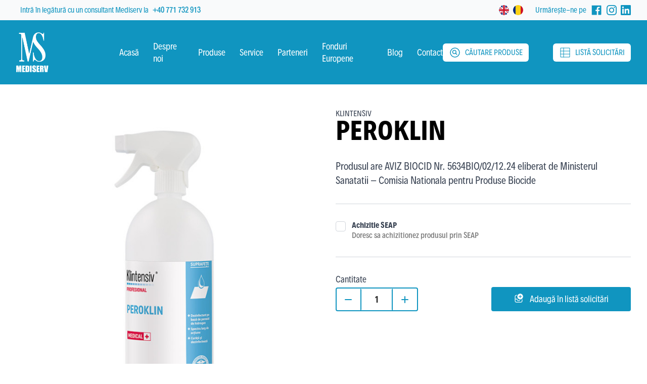

--- FILE ---
content_type: text/html; charset=UTF-8
request_url: https://mediserv-cluj.ro/produse/peroklin
body_size: 31625
content:
<!DOCTYPE html>
<html lang="ro">
<head>
    
    <meta charset="utf-8">
<meta http-equiv="X-UA-Compatible" content="IE=edge">
<meta name="viewport" content="width=device-width, initial-scale=1, shrink-to-fit=no, viewport-fit=cover">

<title>Mediserv Cluj | PEROKLIN</title>
<meta name="description" content="Dezinfectarea instrumentarului medical şi a dispozitivelor medicale">
<meta name="keywords" content="Mediserv Cluj">

    <meta name="robots" content="index, follow">

<link rel="canonical" href="https://mediserv-cluj.ro/produse/peroklin">
<link rel="alternate" href="https://mediserv-cluj.ro/en/products/peroklin" hreflang="en"/>

<meta property="og:locale" content="ro">
<meta property="og:type" content="website">
<meta property="og:url" content="https://mediserv-cluj.ro/produse/peroklin">
<meta property="og:title" content="PEROKLIN">
<meta property="og:description" content="Dezinfectarea instrumentarului medical şi a dispozitivelor medicale">
<meta property="og:image" content="https://mediserv-cluj.ro/media/660/conversions/Peroklin-1L-thumb.jpg">
<meta property="og:site_name" content="Mediserv Cluj">


    <link rel="icon" type="image/png" href="https://mediserv-cluj.ro//assets/static/img/meta/favicon.png">

    
    <link rel="stylesheet" type="text/css" href="https://mediserv-cluj.ro//vendor/cookie-consent/css/cookie-consent.css">

    <link rel="preload" as="style" href="https://mediserv-cluj.ro//build/_front/assets/app.7193df56.css" /><link rel="preload" as="style" href="https://mediserv-cluj.ro//build/_front/assets/app.70ac7356.css" /><link rel="modulepreload" href="https://mediserv-cluj.ro//build/_front/assets/app.95036e9e.js" /><link rel="stylesheet" href="https://mediserv-cluj.ro//build/_front/assets/app.7193df56.css" /><link rel="stylesheet" href="https://mediserv-cluj.ro//build/_front/assets/app.70ac7356.css" /><script type="module" src="https://mediserv-cluj.ro//build/_front/assets/app.95036e9e.js"></script>
    <style >[wire\:loading], [wire\:loading\.delay], [wire\:loading\.inline-block], [wire\:loading\.inline], [wire\:loading\.block], [wire\:loading\.flex], [wire\:loading\.table], [wire\:loading\.grid], [wire\:loading\.inline-flex] {display: none;}[wire\:loading\.delay\.shortest], [wire\:loading\.delay\.shorter], [wire\:loading\.delay\.short], [wire\:loading\.delay\.long], [wire\:loading\.delay\.longer], [wire\:loading\.delay\.longest] {display:none;}[wire\:offline] {display: none;}[wire\:dirty]:not(textarea):not(input):not(select) {display: none;}input:-webkit-autofill, select:-webkit-autofill, textarea:-webkit-autofill {animation-duration: 50000s;animation-name: livewireautofill;}@keyframes livewireautofill { from {} }</style>

    
    <script type="application/ld+json">{"@context":"https:\/\/schema.org","@type":"BreadcrumbList","itemListElement":[{"@type":"ListItem","position":1,"item":{"@id":"https:\/\/mediserv-cluj.ro","name":"Home","image":null}},{"@type":"ListItem","position":2,"item":{"@id":"https:\/\/mediserv-cluj.ro\/produse","name":"Produse","image":null}},{"@type":"ListItem","position":3,"item":{"@id":"https:\/\/mediserv-cluj.ro\/produse\/peroklin","name":"PEROKLIN","image":"https:\/\/mediserv-cluj.ro\/media\/660\/conversions\/Peroklin-1L-thumb.jpg"}}]}</script>


    <script type="application/ld+json">{"@context":"https:\/\/schema.org","@graph":[{"@type":"Product","name":"PEROKLIN","description":"<p>✓ Peste 99% ingrediente biodegradabile<br>✓ Eficiență demonstrată<br>✓ Nu spumează<br>✓ Neutralizează mirosurile neplăcute&nbsp;<br>✓ Nu conține: aldehide, fenoli, clor, conservanți<br>✓ Prezintă capacitate bună de curățare și degresare<\/p>\n<p>Produsul este ideal utilizării: &icirc;n spitale, clinici, laboratoare, policlinici, cabinete medicale, ambulanțe, inclusiv zonele de birou ale acestora sau zonele de cantină, dar nu pe alimente\/contact direct cu acestea. Este ideal pentru utilizarea pe suprafețe intens accesate de oameni cu un risc mare de contaminare (spații de triaj\/ așteptare, vestiare, camere pentru consultații, ambulanțe).<\/p>\n<p>Produsul este compatibil cu suprafețe metalice neacoperite (cupru, zinc, bronz, argint, aur, inox medical\/ alimentar\/ 314L\/ 316L), metalice acoperite (vopsea, galvanizate, email, rășini), plastice de diferite tipuri (PP, PE, HDPE, ș.a.), cauciuc, silicon, teflon, linoleum, lemn, compozite minerale (gresie, faianță, marmură, beton, ș.a.).<\/p>\n<p class=\"MsoNormal\">Substanta activa: peroxid de hidrogen, concentrație &icirc;n unități metrice 6%.<\/p>","brand":"Klintensiv","image":"[\"https:\\\/\\\/mediserv-cluj.ro\\\/media\\\/660\\\/conversions\\\/Peroklin-1L-portrait.jpg\",\"https:\\\/\\\/mediserv-cluj.ro\\\/media\\\/676\\\/conversions\\\/peroklin-portrait.jpg\"]"}]}</script>


    <script>

        window.dataLayer = window.dataLayer || [];

        function gtag() {
            dataLayer.push(arguments)
        }

        if (localStorage.getItem('consentMode') === null) {
            gtag('consent', 'default', {
                ad_user_data: 'denied',
                ad_personalization: 'denied',
                ad_storage: 'denied',
                analytics_storage: 'denied',
            });
        } else {
            gtag('consent', 'default', JSON.parse(localStorage.getItem('consentMode')));
        }

window.dataLayer.push({"pageType":"product_detail"});
</script>
<script>(function(w,d,s,l,i){w[l]=w[l]||[];w[l].push({'gtm.start':
new Date().getTime(),event:'gtm.js'});var f=d.getElementsByTagName(s)[0],
j=d.createElement(s),dl=l!='dataLayer'?'&l='+l:'';j.async=true;j.src=
'https://www.googletagmanager.com/gtm.js?id='+i+dl;f.parentNode.insertBefore(j,f);
})(window,document,'script','dataLayer','GTM-K9BTS93V');</script>




</head>
<body class="font-sans antialiased text-gray-800 min-h-screen h-full">

<noscript><iframe src="https://www.googletagmanager.com/ns.html?id=GTM-K9BTS93V"
height="0" width="0" style="display:none;visibility:hidden"></iframe></noscript>


    <div class="bg-white flex flex-col" >

        <div class="h-full min-h-screen flex flex-col justify-between"
             x-data="{ showMenu: false, openListSidebar: false,  openQuickSearch: false }"
             @keydown.window.escape="showMenu = false"
             @showsidebar.window="openListSidebar = true; message = $event.detail;"
             :class="{ 'fixed top-0 left-0 right-0' : showMenu, 'relative' : !showMenu}"
        >
            <!-- Mobile navigation -->
            <div x-show="showMenu"
     class="relative z-[60] lg:hidden"
     x-description="Off-canvas menu for mobile, show/hide based on off-canvas menu state."
     x-ref="dialog"
     aria-modal="true"
     style="display: none;"
     x-cloak
>

    <div x-show="showMenu"
         x-transition:enter="transition-opacity ease-linear duration-300"
         x-transition:enter-start="opacity-0"
         x-transition:enter-end="opacity-100"
         x-transition:leave="transition-opacity ease-linear duration-300"
         x-transition:leave-start="opacity-100"
         x-transition:leave-end="opacity-0"
         x-description="Off-canvas menu backdrop, show/hide based on off-canvas menu state."
         class="fixed inset-0 bottom-0 bg-black bg-opacity-25"
         x-cloak
         style="display: none;"
    >
    </div>


    <div class="fixed inset-y-0 right-0 flex max-w-full sm:pl-10">

        <div x-show="showMenu"
             x-transition:enter="transition ease-in-out duration-300 transform"
             x-transition:enter-start="translate-x-full"
             x-transition:enter-end="translate-x-0"
             x-transition:leave="transition ease-in-out duration-300 transform"
             x-transition:leave-start="translate-x-0"
             x-transition:leave-end="translate-x-full"
             x-description="Off-canvas menu, show/hide based on off-canvas menu state."
             class="relative flex w-screen max-w-md flex-col overflow-y-auto bg-white pb-12 shadow-xl"
             @click.away="showMenu = false">

            <!-- Links -->
            <div class="py-6 px-4">

                <div class="flex-1 flex items-center justify-end lg:hidden">
                    <button
                        x-on:click="showMenu = !showMenu"
                        type="button"
                        class="bg-blue-600 p-2 rounded">
                        <span class="sr-only">Close menu</span>
                        <svg class="flex-shrink-0 w-6 h-6 text-white"  viewBox="0 0 80 80" fill="none" xmlns="http://www.w3.org/2000/svg">
    <path d="M55.5564 55.6693L24.4437 24.5566" stroke="currentColor" stroke-linecap="round" stroke-linejoin="round" stroke-width="3"/>
    <path d="M24.4436 55.6693L55.5563 24.5566" stroke="currentColor" stroke-linecap="round" stroke-linejoin="round" stroke-width="3"/>
</svg>                    </button>
                </div>

                <div class="flow-root border-b border-blue-300">
                    <a href="https://mediserv-cluj.ro" class="block px-2 py-4 font-medium text-black uppercase">
                        Acasă
                    </a>
                </div>

                <div x-data="{ show : false}">
                    <div
                        :class="{'border-blue-300' : show , 'border-blue-300' : !show}"
                        class="flex items-center justify-between border-b">
                        <a href="https://mediserv-cluj.ro/produse"
                           :class="{'text-blue-600 font-bold' : show , 'text-gray-900' : !show}"
                           class="px-2 py-4 font-medium flex-1 uppercase"
                           title="Products Mediserv Cluj">
                            Produse
                        </a>

                        <button
                            @click="show = !show"
                            :class="{'text-blue-600 rotate-180': show, 'text-gray-900 rotate-0': !show}"
                            class="px-2 py-2 -mb-2 -mx-1 flex-shrink-0">
                            <svg class="flex-shrink-0 h-4" xmlns="http://www.w3.org/2000/svg"  fill="none" viewBox="0 0 24 24" stroke="currentColor" stroke-width="2">
    <path stroke-linecap="round" stroke-linejoin="round" d="M19 9l-7 7-7-7" />
</svg>                        </button>
                    </div>
                    <ul
                        class="w-full"
                        x-show="show"
                        x-collapse.duration.250ms>
                                                    <li x-data="{ showSubNav : false }"
                                class="flow-root" }>
                                <div
                                    class="flex items-center justify-between py-4  text-gray-800 font-medium border-b border-blue-200">
                                    <a href="https://mediserv-cluj.ro/categorii/aparatura-de-terapie-intensiva"
                                       :class="{'text-blue-600' : showSubNav , 'text-gray-700': !showSubNav}"
                                       class="px-2 font-medium text-base flex-1"
                                       title="Anestezie și terapie Intensivă">
                                        Anestezie și terapie Intensivă
                                    </a>

                                                                            <button
                                            @click="showSubNav = !showSubNav"
                                            :class="{'text-blue-600 rotate-180': showSubNav, 'text-gray-700 rotate-0': !showSubNav}"
                                            class="px-2 py-2 -mb-2 -mx-1 flex-shrink-0">
                                            <svg class="flex-shrink-0 h-4" xmlns="http://www.w3.org/2000/svg"  fill="none" viewBox="0 0 24 24" stroke="currentColor" stroke-width="2">
    <path stroke-linecap="round" stroke-linejoin="round" d="M19 9l-7 7-7-7" />
</svg>                                        </button>
                                                                    </div>
                                <div x-show="showSubNav" x-collapse.duration.250ms>
                                    <ul>
                                                                                    <li class="pl-4 flow-root bg-gray-50 border-b border-blue-100">
                                                <a href="https://mediserv-cluj.ro/categorii/ventilatie"
                                                   class="px-1 py-2.5 block font-normal text-base text-gray-700"
                                                   title="Ventilație">
                                                    Ventilație
                                                </a>
                                            </li>
                                                                                    <li class="pl-4 flow-root bg-gray-50 border-b border-blue-100">
                                                <a href="https://mediserv-cluj.ro/categorii/monitorizare-terapie-intensiva"
                                                   class="px-1 py-2.5 block font-normal text-base text-gray-700"
                                                   title="Monitorizare">
                                                    Monitorizare
                                                </a>
                                            </li>
                                                                                    <li class="pl-4 flow-root bg-gray-50 border-b border-blue-100">
                                                <a href="https://mediserv-cluj.ro/categorii/defibrilare-terapie-intensiva"
                                                   class="px-1 py-2.5 block font-normal text-base text-gray-700"
                                                   title="Defibrilare">
                                                    Defibrilare
                                                </a>
                                            </li>
                                                                                    <li class="pl-4 flow-root bg-gray-50 border-b border-blue-100">
                                                <a href="https://mediserv-cluj.ro/categorii/infuzie-terapie-intensiva"
                                                   class="px-1 py-2.5 block font-normal text-base text-gray-700"
                                                   title="Infuzie">
                                                    Infuzie
                                                </a>
                                            </li>
                                                                                    <li class="pl-4 flow-root bg-gray-50 border-b border-blue-100">
                                                <a href="https://mediserv-cluj.ro/categorii/ati-anestezie"
                                                   class="px-1 py-2.5 block font-normal text-base text-gray-700"
                                                   title="Anestezie">
                                                    Anestezie
                                                </a>
                                            </li>
                                                                                    <li class="pl-4 flow-root bg-gray-50 border-b border-blue-100">
                                                <a href="https://mediserv-cluj.ro/categorii/unitate-transfuzie-sange"
                                                   class="px-1 py-2.5 block font-normal text-base text-gray-700"
                                                   title="Unitate transfuzie sânge">
                                                    Unitate transfuzie sânge
                                                </a>
                                            </li>
                                                                                    <li class="pl-4 flow-root bg-gray-50 border-b border-blue-100">
                                                <a href="https://mediserv-cluj.ro/categorii/aspiratie"
                                                   class="px-1 py-2.5 block font-normal text-base text-gray-700"
                                                   title="Aspiraţie">
                                                    Aspiraţie
                                                </a>
                                            </li>
                                                                                    <li class="pl-4 flow-root bg-gray-50 border-b border-blue-100">
                                                <a href="https://mediserv-cluj.ro/categorii/consumabile"
                                                   class="px-1 py-2.5 block font-normal text-base text-gray-700"
                                                   title="Consumabile">
                                                    Consumabile
                                                </a>
                                            </li>
                                                                            </ul>
                                </div>
                            </li>
                                                    <li x-data="{ showSubNav : false }"
                                class="flow-root" }>
                                <div
                                    class="flex items-center justify-between py-4  text-gray-800 font-medium border-b border-blue-200">
                                    <a href="https://mediserv-cluj.ro/categorii/bloc-operator"
                                       :class="{'text-blue-600' : showSubNav , 'text-gray-700': !showSubNav}"
                                       class="px-2 font-medium text-base flex-1"
                                       title="Bloc operator">
                                        Bloc operator
                                    </a>

                                                                            <button
                                            @click="showSubNav = !showSubNav"
                                            :class="{'text-blue-600 rotate-180': showSubNav, 'text-gray-700 rotate-0': !showSubNav}"
                                            class="px-2 py-2 -mb-2 -mx-1 flex-shrink-0">
                                            <svg class="flex-shrink-0 h-4" xmlns="http://www.w3.org/2000/svg"  fill="none" viewBox="0 0 24 24" stroke="currentColor" stroke-width="2">
    <path stroke-linecap="round" stroke-linejoin="round" d="M19 9l-7 7-7-7" />
</svg>                                        </button>
                                                                    </div>
                                <div x-show="showSubNav" x-collapse.duration.250ms>
                                    <ul>
                                                                                    <li class="pl-4 flow-root bg-gray-50 border-b border-blue-100">
                                                <a href="https://mediserv-cluj.ro/categorii/anestezie"
                                                   class="px-1 py-2.5 block font-normal text-base text-gray-700"
                                                   title="Anestezie">
                                                    Anestezie
                                                </a>
                                            </li>
                                                                                    <li class="pl-4 flow-root bg-gray-50 border-b border-blue-100">
                                                <a href="https://mediserv-cluj.ro/categorii/monitorizare-bloc-operator"
                                                   class="px-1 py-2.5 block font-normal text-base text-gray-700"
                                                   title="Monitorizare">
                                                    Monitorizare
                                                </a>
                                            </li>
                                                                                    <li class="pl-4 flow-root bg-gray-50 border-b border-blue-100">
                                                <a href="https://mediserv-cluj.ro/categorii/motoare-chirurgicale"
                                                   class="px-1 py-2.5 block font-normal text-base text-gray-700"
                                                   title="Motoare chirurgicale">
                                                    Motoare chirurgicale
                                                </a>
                                            </li>
                                                                                    <li class="pl-4 flow-root bg-gray-50 border-b border-blue-100">
                                                <a href="https://mediserv-cluj.ro/categorii/mese-operatie"
                                                   class="px-1 py-2.5 block font-normal text-base text-gray-700"
                                                   title="Mese operație">
                                                    Mese operație
                                                </a>
                                            </li>
                                                                                    <li class="pl-4 flow-root bg-gray-50 border-b border-blue-100">
                                                <a href="https://mediserv-cluj.ro/categorii/defibrilare-bloc-operator"
                                                   class="px-1 py-2.5 block font-normal text-base text-gray-700"
                                                   title="Defibrilare">
                                                    Defibrilare
                                                </a>
                                            </li>
                                                                                    <li class="pl-4 flow-root bg-gray-50 border-b border-blue-100">
                                                <a href="https://mediserv-cluj.ro/categorii/chirurgie-cardiovasculara"
                                                   class="px-1 py-2.5 block font-normal text-base text-gray-700"
                                                   title="Chirurgie cardiovasculară">
                                                    Chirurgie cardiovasculară
                                                </a>
                                            </li>
                                                                                    <li class="pl-4 flow-root bg-gray-50 border-b border-blue-100">
                                                <a href="https://mediserv-cluj.ro/categorii/chirurgie-generala"
                                                   class="px-1 py-2.5 block font-normal text-base text-gray-700"
                                                   title="Chirurgie generală">
                                                    Chirurgie generală
                                                </a>
                                            </li>
                                                                                    <li class="pl-4 flow-root bg-gray-50 border-b border-blue-100">
                                                <a href="https://mediserv-cluj.ro/categorii/chirurgie-ortopedica"
                                                   class="px-1 py-2.5 block font-normal text-base text-gray-700"
                                                   title="Chirurgie ortopedică">
                                                    Chirurgie ortopedică
                                                </a>
                                            </li>
                                                                            </ul>
                                </div>
                            </li>
                                                    <li x-data="{ showSubNav : false }"
                                class="flow-root" }>
                                <div
                                    class="flex items-center justify-between py-4  text-gray-800 font-medium border-b border-blue-200">
                                    <a href="https://mediserv-cluj.ro/categorii/cardiologie"
                                       :class="{'text-blue-600' : showSubNav , 'text-gray-700': !showSubNav}"
                                       class="px-2 font-medium text-base flex-1"
                                       title="Cardiologie">
                                        Cardiologie
                                    </a>

                                                                            <button
                                            @click="showSubNav = !showSubNav"
                                            :class="{'text-blue-600 rotate-180': showSubNav, 'text-gray-700 rotate-0': !showSubNav}"
                                            class="px-2 py-2 -mb-2 -mx-1 flex-shrink-0">
                                            <svg class="flex-shrink-0 h-4" xmlns="http://www.w3.org/2000/svg"  fill="none" viewBox="0 0 24 24" stroke="currentColor" stroke-width="2">
    <path stroke-linecap="round" stroke-linejoin="round" d="M19 9l-7 7-7-7" />
</svg>                                        </button>
                                                                    </div>
                                <div x-show="showSubNav" x-collapse.duration.250ms>
                                    <ul>
                                                                                    <li class="pl-4 flow-root bg-gray-50 border-b border-blue-100">
                                                <a href="https://mediserv-cluj.ro/categorii/monitorizare-cardiologie"
                                                   class="px-1 py-2.5 block font-normal text-base text-gray-700"
                                                   title="Monitorizare">
                                                    Monitorizare
                                                </a>
                                            </li>
                                                                            </ul>
                                </div>
                            </li>
                                                    <li x-data="{ showSubNav : false }"
                                class="flow-root" }>
                                <div
                                    class="flex items-center justify-between py-4  text-gray-800 font-medium border-b border-blue-200">
                                    <a href="https://mediserv-cluj.ro/categorii/urgenta"
                                       :class="{'text-blue-600' : showSubNav , 'text-gray-700': !showSubNav}"
                                       class="px-2 font-medium text-base flex-1"
                                       title="Urgență">
                                        Urgență
                                    </a>

                                                                            <button
                                            @click="showSubNav = !showSubNav"
                                            :class="{'text-blue-600 rotate-180': showSubNav, 'text-gray-700 rotate-0': !showSubNav}"
                                            class="px-2 py-2 -mb-2 -mx-1 flex-shrink-0">
                                            <svg class="flex-shrink-0 h-4" xmlns="http://www.w3.org/2000/svg"  fill="none" viewBox="0 0 24 24" stroke="currentColor" stroke-width="2">
    <path stroke-linecap="round" stroke-linejoin="round" d="M19 9l-7 7-7-7" />
</svg>                                        </button>
                                                                    </div>
                                <div x-show="showSubNav" x-collapse.duration.250ms>
                                    <ul>
                                                                                    <li class="pl-4 flow-root bg-gray-50 border-b border-blue-100">
                                                <a href="https://mediserv-cluj.ro/categorii/defibrilare-cardiologie"
                                                   class="px-1 py-2.5 block font-normal text-base text-gray-700"
                                                   title="Defibrilare">
                                                    Defibrilare
                                                </a>
                                            </li>
                                                                                    <li class="pl-4 flow-root bg-gray-50 border-b border-blue-100">
                                                <a href="https://mediserv-cluj.ro/categorii/ventilatie-de-transport"
                                                   class="px-1 py-2.5 block font-normal text-base text-gray-700"
                                                   title="Ventilație de transport">
                                                    Ventilație de transport
                                                </a>
                                            </li>
                                                                                    <li class="pl-4 flow-root bg-gray-50 border-b border-blue-100">
                                                <a href="https://mediserv-cluj.ro/categorii/infuzie-urgenta"
                                                   class="px-1 py-2.5 block font-normal text-base text-gray-700"
                                                   title="Infuzie">
                                                    Infuzie
                                                </a>
                                            </li>
                                                                                    <li class="pl-4 flow-root bg-gray-50 border-b border-blue-100">
                                                <a href="https://mediserv-cluj.ro/categorii/incubatie-de-transport"
                                                   class="px-1 py-2.5 block font-normal text-base text-gray-700"
                                                   title="Incubație de transport">
                                                    Incubație de transport
                                                </a>
                                            </li>
                                                                                    <li class="pl-4 flow-root bg-gray-50 border-b border-blue-100">
                                                <a href="https://mediserv-cluj.ro/categorii/monitorizare-urgenta"
                                                   class="px-1 py-2.5 block font-normal text-base text-gray-700"
                                                   title="Monitorizare">
                                                    Monitorizare
                                                </a>
                                            </li>
                                                                                    <li class="pl-4 flow-root bg-gray-50 border-b border-blue-100">
                                                <a href="https://mediserv-cluj.ro/categorii/targi"
                                                   class="px-1 py-2.5 block font-normal text-base text-gray-700"
                                                   title="Tărgi">
                                                    Tărgi
                                                </a>
                                            </li>
                                                                            </ul>
                                </div>
                            </li>
                                                    <li x-data="{ showSubNav : false }"
                                class="flow-root" }>
                                <div
                                    class="flex items-center justify-between py-4  text-gray-800 font-medium border-b border-blue-200">
                                    <a href="https://mediserv-cluj.ro/categorii/obstetrica-ginecologie"
                                       :class="{'text-blue-600' : showSubNav , 'text-gray-700': !showSubNav}"
                                       class="px-2 font-medium text-base flex-1"
                                       title="Obstetrică/Ginecologie">
                                        Obstetrică/Ginecologie
                                    </a>

                                                                            <button
                                            @click="showSubNav = !showSubNav"
                                            :class="{'text-blue-600 rotate-180': showSubNav, 'text-gray-700 rotate-0': !showSubNav}"
                                            class="px-2 py-2 -mb-2 -mx-1 flex-shrink-0">
                                            <svg class="flex-shrink-0 h-4" xmlns="http://www.w3.org/2000/svg"  fill="none" viewBox="0 0 24 24" stroke="currentColor" stroke-width="2">
    <path stroke-linecap="round" stroke-linejoin="round" d="M19 9l-7 7-7-7" />
</svg>                                        </button>
                                                                    </div>
                                <div x-show="showSubNav" x-collapse.duration.250ms>
                                    <ul>
                                                                                    <li class="pl-4 flow-root bg-gray-50 border-b border-blue-100">
                                                <a href="https://mediserv-cluj.ro/categorii/anestezie-obstetricaginecologie"
                                                   class="px-1 py-2.5 block font-normal text-base text-gray-700"
                                                   title="Anestezie">
                                                    Anestezie
                                                </a>
                                            </li>
                                                                                    <li class="pl-4 flow-root bg-gray-50 border-b border-blue-100">
                                                <a href="https://mediserv-cluj.ro/categorii/monitorizare-obstetricaginecologie"
                                                   class="px-1 py-2.5 block font-normal text-base text-gray-700"
                                                   title="Monitorizare">
                                                    Monitorizare
                                                </a>
                                            </li>
                                                                            </ul>
                                </div>
                            </li>
                                                    <li x-data="{ showSubNav : false }"
                                class="flow-root" }>
                                <div
                                    class="flex items-center justify-between py-4  text-gray-800 font-medium border-b border-blue-200">
                                    <a href="https://mediserv-cluj.ro/categorii/recuperare-medicala"
                                       :class="{'text-blue-600' : showSubNav , 'text-gray-700': !showSubNav}"
                                       class="px-2 font-medium text-base flex-1"
                                       title="Recuperare medicală">
                                        Recuperare medicală
                                    </a>

                                                                    </div>
                                <div x-show="showSubNav" x-collapse.duration.250ms>
                                    <ul>
                                                                            </ul>
                                </div>
                            </li>
                                                    <li x-data="{ showSubNav : false }"
                                class="flow-root" }>
                                <div
                                    class="flex items-center justify-between py-4  text-gray-800 font-medium border-b border-blue-200">
                                    <a href="https://mediserv-cluj.ro/categorii/orl"
                                       :class="{'text-blue-600' : showSubNav , 'text-gray-700': !showSubNav}"
                                       class="px-2 font-medium text-base flex-1"
                                       title="ORL">
                                        ORL
                                    </a>

                                                                    </div>
                                <div x-show="showSubNav" x-collapse.duration.250ms>
                                    <ul>
                                                                            </ul>
                                </div>
                            </li>
                                                    <li x-data="{ showSubNav : false }"
                                class="flow-root" }>
                                <div
                                    class="flex items-center justify-between py-4  text-gray-800 font-medium border-b border-blue-200">
                                    <a href="https://mediserv-cluj.ro/categorii/mobilier-medical"
                                       :class="{'text-blue-600' : showSubNav , 'text-gray-700': !showSubNav}"
                                       class="px-2 font-medium text-base flex-1"
                                       title="Mobilier medical">
                                        Mobilier medical
                                    </a>

                                                                            <button
                                            @click="showSubNav = !showSubNav"
                                            :class="{'text-blue-600 rotate-180': showSubNav, 'text-gray-700 rotate-0': !showSubNav}"
                                            class="px-2 py-2 -mb-2 -mx-1 flex-shrink-0">
                                            <svg class="flex-shrink-0 h-4" xmlns="http://www.w3.org/2000/svg"  fill="none" viewBox="0 0 24 24" stroke="currentColor" stroke-width="2">
    <path stroke-linecap="round" stroke-linejoin="round" d="M19 9l-7 7-7-7" />
</svg>                                        </button>
                                                                    </div>
                                <div x-show="showSubNav" x-collapse.duration.250ms>
                                    <ul>
                                                                                    <li class="pl-4 flow-root bg-gray-50 border-b border-blue-100">
                                                <a href="https://mediserv-cluj.ro/categorii/paturi-neonatologie"
                                                   class="px-1 py-2.5 block font-normal text-base text-gray-700"
                                                   title="Paturi neonatologie">
                                                    Paturi neonatologie
                                                </a>
                                            </li>
                                                                                    <li class="pl-4 flow-root bg-gray-50 border-b border-blue-100">
                                                <a href="https://mediserv-cluj.ro/categorii/paturi-de-spital"
                                                   class="px-1 py-2.5 block font-normal text-base text-gray-700"
                                                   title="Paturi de spital">
                                                    Paturi de spital
                                                </a>
                                            </li>
                                                                                    <li class="pl-4 flow-root bg-gray-50 border-b border-blue-100">
                                                <a href="https://mediserv-cluj.ro/categorii/mese-examinare"
                                                   class="px-1 py-2.5 block font-normal text-base text-gray-700"
                                                   title="Mese examinare">
                                                    Mese examinare
                                                </a>
                                            </li>
                                                                                    <li class="pl-4 flow-root bg-gray-50 border-b border-blue-100">
                                                <a href="https://mediserv-cluj.ro/categorii/dulapurirafturi"
                                                   class="px-1 py-2.5 block font-normal text-base text-gray-700"
                                                   title="Dulapuri/Rafturi">
                                                    Dulapuri/Rafturi
                                                </a>
                                            </li>
                                                                                    <li class="pl-4 flow-root bg-gray-50 border-b border-blue-100">
                                                <a href="https://mediserv-cluj.ro/categorii/carucioare-medicale"
                                                   class="px-1 py-2.5 block font-normal text-base text-gray-700"
                                                   title="Cărucioare medicale">
                                                    Cărucioare medicale
                                                </a>
                                            </li>
                                                                            </ul>
                                </div>
                            </li>
                                                    <li x-data="{ showSubNav : false }"
                                class="flow-root" }>
                                <div
                                    class="flex items-center justify-between py-4  text-gray-800 font-medium border-b border-blue-200">
                                    <a href="https://mediserv-cluj.ro/categorii/neonatologie"
                                       :class="{'text-blue-600' : showSubNav , 'text-gray-700': !showSubNav}"
                                       class="px-2 font-medium text-base flex-1"
                                       title="Neonatologie">
                                        Neonatologie
                                    </a>

                                                                            <button
                                            @click="showSubNav = !showSubNav"
                                            :class="{'text-blue-600 rotate-180': showSubNav, 'text-gray-700 rotate-0': !showSubNav}"
                                            class="px-2 py-2 -mb-2 -mx-1 flex-shrink-0">
                                            <svg class="flex-shrink-0 h-4" xmlns="http://www.w3.org/2000/svg"  fill="none" viewBox="0 0 24 24" stroke="currentColor" stroke-width="2">
    <path stroke-linecap="round" stroke-linejoin="round" d="M19 9l-7 7-7-7" />
</svg>                                        </button>
                                                                    </div>
                                <div x-show="showSubNav" x-collapse.duration.250ms>
                                    <ul>
                                                                                    <li class="pl-4 flow-root bg-gray-50 border-b border-blue-100">
                                                <a href="https://mediserv-cluj.ro/categorii/incubator-neonatal"
                                                   class="px-1 py-2.5 block font-normal text-base text-gray-700"
                                                   title="Incubator neonatal">
                                                    Incubator neonatal
                                                </a>
                                            </li>
                                                                                    <li class="pl-4 flow-root bg-gray-50 border-b border-blue-100">
                                                <a href="https://mediserv-cluj.ro/categorii/incubator-de-transport"
                                                   class="px-1 py-2.5 block font-normal text-base text-gray-700"
                                                   title="Incubator de transport">
                                                    Incubator de transport
                                                </a>
                                            </li>
                                                                                    <li class="pl-4 flow-root bg-gray-50 border-b border-blue-100">
                                                <a href="https://mediserv-cluj.ro/categorii/monitorizare-neonatologie"
                                                   class="px-1 py-2.5 block font-normal text-base text-gray-700"
                                                   title="Monitorizare">
                                                    Monitorizare
                                                </a>
                                            </li>
                                                                                    <li class="pl-4 flow-root bg-gray-50 border-b border-blue-100">
                                                <a href="https://mediserv-cluj.ro/categorii/incalzitor-radiant-neonatal"
                                                   class="px-1 py-2.5 block font-normal text-base text-gray-700"
                                                   title="Încălzitor radiant neonatal">
                                                    Încălzitor radiant neonatal
                                                </a>
                                            </li>
                                                                                    <li class="pl-4 flow-root bg-gray-50 border-b border-blue-100">
                                                <a href="https://mediserv-cluj.ro/categorii/fototerapie-bilirubina"
                                                   class="px-1 py-2.5 block font-normal text-base text-gray-700"
                                                   title="Fototerapie bilirubină">
                                                    Fototerapie bilirubină
                                                </a>
                                            </li>
                                                                                    <li class="pl-4 flow-root bg-gray-50 border-b border-blue-100">
                                                <a href="https://mediserv-cluj.ro/categorii/tratament-hipotermie"
                                                   class="px-1 py-2.5 block font-normal text-base text-gray-700"
                                                   title="Tratament hipotermie">
                                                    Tratament hipotermie
                                                </a>
                                            </li>
                                                                                    <li class="pl-4 flow-root bg-gray-50 border-b border-blue-100">
                                                <a href="https://mediserv-cluj.ro/categorii/resuscitare"
                                                   class="px-1 py-2.5 block font-normal text-base text-gray-700"
                                                   title="Resuscitare">
                                                    Resuscitare
                                                </a>
                                            </li>
                                                                            </ul>
                                </div>
                            </li>
                                                    <li x-data="{ showSubNav : false }"
                                class="flow-root" }>
                                <div
                                    class="flex items-center justify-between py-4  text-gray-800 font-medium border-b border-blue-200">
                                    <a href="https://mediserv-cluj.ro/categorii/teste-medicale-rapide"
                                       :class="{'text-blue-600' : showSubNav , 'text-gray-700': !showSubNav}"
                                       class="px-2 font-medium text-base flex-1"
                                       title="Teste medicale rapide">
                                        Teste medicale rapide
                                    </a>

                                                                    </div>
                                <div x-show="showSubNav" x-collapse.duration.250ms>
                                    <ul>
                                                                            </ul>
                                </div>
                            </li>
                                                    <li x-data="{ showSubNav : false }"
                                class="flow-root" }>
                                <div
                                    class="flex items-center justify-between py-4  text-gray-800 font-medium border-b border-blue-200">
                                    <a href="https://mediserv-cluj.ro/categorii/aparatura-laborator"
                                       :class="{'text-blue-600' : showSubNav , 'text-gray-700': !showSubNav}"
                                       class="px-2 font-medium text-base flex-1"
                                       title="Aparatură laborator">
                                        Aparatură laborator
                                    </a>

                                                                    </div>
                                <div x-show="showSubNav" x-collapse.duration.250ms>
                                    <ul>
                                                                            </ul>
                                </div>
                            </li>
                                                    <li x-data="{ showSubNav : false }"
                                class="flow-root" }>
                                <div
                                    class="flex items-center justify-between py-4  text-gray-800 font-medium border-b border-blue-200">
                                    <a href="https://mediserv-cluj.ro/categorii/dezinfectie"
                                       :class="{'text-blue-600' : showSubNav , 'text-gray-700': !showSubNav}"
                                       class="px-2 font-medium text-base flex-1"
                                       title="Dezinfecţie">
                                        Dezinfecţie
                                    </a>

                                                                    </div>
                                <div x-show="showSubNav" x-collapse.duration.250ms>
                                    <ul>
                                                                            </ul>
                                </div>
                            </li>
                                                    <li x-data="{ showSubNav : false }"
                                class="flow-root" }>
                                <div
                                    class="flex items-center justify-between py-4  text-gray-800 font-medium border-b border-blue-200">
                                    <a href="https://mediserv-cluj.ro/categorii/ingrijire-la-domiciliu"
                                       :class="{'text-blue-600' : showSubNav , 'text-gray-700': !showSubNav}"
                                       class="px-2 font-medium text-base flex-1"
                                       title="Îngrijire la domiciliu">
                                        Îngrijire la domiciliu
                                    </a>

                                                                    </div>
                                <div x-show="showSubNav" x-collapse.duration.250ms>
                                    <ul>
                                                                            </ul>
                                </div>
                            </li>
                                                    <li x-data="{ showSubNav : false }"
                                class="flow-root" }>
                                <div
                                    class="flex items-center justify-between py-4  text-gray-800 font-medium border-b border-blue-200">
                                    <a href="https://mediserv-cluj.ro/categorii/estetica"
                                       :class="{'text-blue-600' : showSubNav , 'text-gray-700': !showSubNav}"
                                       class="px-2 font-medium text-base flex-1"
                                       title="Estetică">
                                        Estetică
                                    </a>

                                                                    </div>
                                <div x-show="showSubNav" x-collapse.duration.250ms>
                                    <ul>
                                                                            </ul>
                                </div>
                            </li>
                                                    <li x-data="{ showSubNav : false }"
                                class="flow-root" }>
                                <div
                                    class="flex items-center justify-between py-4  text-gray-800 font-medium border-b border-blue-200">
                                    <a href="https://mediserv-cluj.ro/categorii/sterilizare"
                                       :class="{'text-blue-600' : showSubNav , 'text-gray-700': !showSubNav}"
                                       class="px-2 font-medium text-base flex-1"
                                       title="Sterilizare">
                                        Sterilizare
                                    </a>

                                                                    </div>
                                <div x-show="showSubNav" x-collapse.duration.250ms>
                                    <ul>
                                                                            </ul>
                                </div>
                            </li>
                                            </ul>
                </div>

                <div class="flow-root border-b border-blue-300">
                    <a href="https://mediserv-cluj.ro/service" class="block px-2 py-4 font-medium text-gray-90 uppercase">
                        Service
                    </a>
                </div>

                <div class="flow-root border-b border-blue-300">
                    <a href="https://mediserv-cluj.ro/parteneri"
                       class="block px-2 py-4 font-medium text-gray-90 uppercase">
                        Parteneri
                    </a>
                </div>

                <div class="flow-root border-b border-blue-300">
                    <a href="https://mediserv-cluj.ro/despre-noi" class="block px-2 py-4 font-medium text-gray-90 uppercase">
                        Despre noi
                    </a>
                </div>

                <div class="flow-root border-b border-blue-300">
                    <a href="https://mediserv-cluj.ro/fonduri-europene" class="block px-2 py-4 font-medium text-gray-90 uppercase">
                        Proiecte Fonduri Europene
                    </a>
                </div>

                <div class="flow-root border-b border-blue-300">
                    <a href="https://mediserv-cluj.ro/contact" class="block px-2 py-4 font-medium text-black uppercase">
                        Contact
                    </a>
                </div>

                <div x-data="{ show : false}">
                    <div class="flex items-center justify-between border-b border-blue-300">
                        <a href="#" class="px-2 py-4 font-medium flex-1 uppercase"
                           title="Mediserv Cluj - Schimba limba ">
                            Limba
                        </a>

                        <button
                            @click="show = !show"
                            :class="{'text-blue-600 rotate-180': show, 'text-gray-900 rotate-0': !show}"
                            class="px-2 py-2 -mb-2 -mx-1 flex-shrink-0">
                            <svg class="flex-shrink-0 h-4" xmlns="http://www.w3.org/2000/svg"  fill="none" viewBox="0 0 24 24" stroke="currentColor" stroke-width="2">
    <path stroke-linecap="round" stroke-linejoin="round" d="M19 9l-7 7-7-7" />
</svg>                        </button>
                    </div>

                                            <ul class="w-full space-y-2 py-2" x-show="show" x-collapse.duration.250ms>
                                                            <li x-data="{ showSubNav : false }" class="flow-root" }>
                                    <div class="flex items-center justify-between py-2 text-gray-800 font-medium">
                                        <a href="https://mediserv-cluj.ro/en/products/peroklin"
                                           class="px-2 font-medium text-base flex-1 flex items-center text-gray-700"
                                           title="Schimba limba">

                                            <img src="https://mediserv-cluj.ro//assets/images/en.png"
                                                 alt="flag"
                                                 class="w-8 mr-3">

                                            en

                                        </a>
                                    </div>
                                </li>
                                                            <li x-data="{ showSubNav : false }" class="flow-root" }>
                                    <div class="flex items-center justify-between py-2 text-gray-800 font-medium">
                                        <a href="https://mediserv-cluj.ro/produse/peroklin"
                                           class="px-2 font-medium text-base flex-1 flex items-center text-gray-700"
                                           title="Schimba limba">

                                            <img src="https://mediserv-cluj.ro//assets/images/ro.png"
                                                 alt="flag"
                                                 class="w-8 mr-3">

                                            ro

                                        </a>
                                    </div>
                                </li>
                                                    </ul>

                                    </div>

            </div>

            <div class="py-6 px-4">
                <p class="font-bold text-black text-lg">
                    Relații clienți
                </p>
                <p class="mt-2 text-sm">
                    Suntem pregătiți să vă răspundem la întrebări
                </p>
                <div class="mt-4 space-y-4">
                    <a href="tel: +40 771 732 913"
                       target="_blank"
                       title="Contactează-ne"
                       class="flex items-center justify-center space-x-1 border border-blue-600 rounded text-blue-600 py-2.5 px-3 phone_link">
                        <svg class="flex-shrink-0 w-5 h-5" viewBox="0 0 80 80" fill="none" xmlns="http://www.w3.org/2000/svg">
    <path fill-rule="evenodd" clip-rule="evenodd" d="M48.1105 54.0705C47.9176 53.4997 47.7371 52.9259 47.5689 52.3494C47.1247 50.8266 45.4777 49.9497 44.0068 50.5437C41.3776 51.6055 38.509 49.6703 38.509 46.8348L38.509 46.764L38.509 34.764L38.509 34.6933C38.509 31.8578 41.3776 29.9225 44.0068 30.9843C45.3855 31.5411 46.927 30.703 47.3114 29.2667C47.5488 28.3799 47.8152 27.4988 48.1105 26.6249L48.6609 24.9966C49.0633 23.8058 49.5229 22.6403 50.0368 21.5034C51.0912 19.1711 50.0908 16.3032 47.6748 15.4579L40.8743 13.0783C40.3167 12.8831 39.6944 13.055 39.3313 13.521L38.3946 14.7232C32.8442 21.8468 29.8301 30.6191 29.8301 39.6498L29.8301 41.8782C29.8301 50.9089 32.8442 59.6813 38.3946 66.8049L39.3313 68.0071C39.6949 68.4737 40.318 68.6457 40.8763 68.4503L48.0047 65.956C50.4536 65.0991 51.4423 62.1698 50.3303 59.8256C49.6965 58.4894 49.1384 57.1119 48.6609 55.6988L48.1105 54.0705Z" fill="currentColor" />
    <path d="M48.1105 54.0705L50.0052 53.4301L48.1105 54.0705ZM38.509 46.8348H36.509H38.509ZM38.509 46.764H40.509H38.509ZM38.509 34.764H36.509H38.509ZM48.1105 26.6249L50.0052 27.2653L50.0052 27.2653L48.1105 26.6249ZM48.6609 24.9966L46.7661 24.3562L46.7661 24.3562L48.6609 24.9966ZM38.3946 14.7232L39.9723 15.9524L39.9723 15.9524L38.3946 14.7232ZM29.8301 39.6498H27.8301H29.8301ZM29.8301 41.8782H31.8301H29.8301ZM38.3946 66.8049L36.817 68.0341H36.817L38.3946 66.8049ZM48.6609 55.6988L50.5556 55.0585L48.6609 55.6988ZM48.0047 65.956L48.6652 67.8438L48.0047 65.956ZM47.3114 29.2667L45.3795 28.7496L47.3114 29.2667ZM40.8763 68.4503L41.5369 70.3381L40.8763 68.4503ZM40.8743 13.0783L40.2138 14.966L40.8743 13.0783ZM50.0368 21.5034L48.2144 20.6796L50.0368 21.5034ZM45.649 52.9095C45.825 53.5129 46.0139 54.1135 46.2158 54.7109L50.0052 53.4301C49.8213 52.886 49.6492 52.3389 49.4889 51.7894L45.649 52.9095ZM36.509 46.8348C36.509 51.088 40.8119 53.9909 44.7557 52.3982L43.2579 48.6893C41.9433 49.2201 40.509 48.2525 40.509 46.8348H36.509ZM36.509 46.764L36.509 46.8348H40.509L40.509 46.764H36.509ZM36.509 34.764L36.509 46.764H40.509L40.509 34.764H36.509ZM36.509 34.6933L36.509 34.764H40.509L40.509 34.6933H36.509ZM44.7557 29.1298C40.8119 27.5371 36.509 30.44 36.509 34.6933H40.509C40.509 33.2755 41.9433 32.3079 43.2579 32.8388L44.7557 29.1298ZM46.2158 25.9845C45.9067 26.8992 45.6279 27.8214 45.3795 28.7496L49.2434 29.7838C49.4697 28.9384 49.7237 28.0984 50.0052 27.2653L46.2158 25.9845ZM46.7661 24.3562L46.2158 25.9845L50.0052 27.2653L50.5556 25.6369L46.7661 24.3562ZM48.2144 20.6796C47.6734 21.8762 47.1897 23.103 46.7661 24.3562L50.5556 25.6369C50.9369 24.5087 51.3723 23.4044 51.8592 22.3273L48.2144 20.6796ZM48.3354 13.5701L41.5349 11.1905L40.2138 14.966L47.0143 17.3456L48.3354 13.5701ZM39.9723 15.9524L40.909 14.7502L37.7537 12.2917L36.817 13.4939L39.9723 15.9524ZM31.8301 39.6498C31.8301 31.0645 34.6955 22.7247 39.9723 15.9524L36.817 13.4939C30.9928 20.9688 27.8301 30.1738 27.8301 39.6498H31.8301ZM31.8301 41.8782L31.8301 39.6498H27.8301L27.8301 41.8782H31.8301ZM39.9723 65.5757C34.6955 58.8033 31.8301 50.4636 31.8301 41.8782H27.8301C27.8301 51.3543 30.9928 60.5592 36.817 68.0341L39.9723 65.5757ZM40.909 66.7778L39.9723 65.5757L36.817 68.0341L37.7537 69.2363L40.909 66.7778ZM41.5369 70.3381L48.6652 67.8438L47.3441 64.0683L40.2158 66.5626L41.5369 70.3381ZM46.7661 56.3392C47.2688 57.8264 47.8561 59.2764 48.5233 60.6828L52.1373 58.9685C51.5368 57.7025 51.0081 56.3973 50.5556 55.0585L46.7661 56.3392ZM46.2158 54.7109L46.7661 56.3392L50.5556 55.0585L50.0052 53.4301L46.2158 54.7109ZM48.6652 67.8438C52.4017 66.5364 53.6804 62.2214 52.1373 58.9685L48.5233 60.6828C49.2042 62.1183 48.5055 63.6619 47.3441 64.0683L48.6652 67.8438ZM43.2579 32.8388C45.8339 33.8791 48.5721 32.2919 49.2434 29.7838L45.3795 28.7496C45.3366 28.9096 45.2304 29.0346 45.099 29.1038C44.974 29.1698 44.8587 29.1714 44.7557 29.1298L43.2579 32.8388ZM37.7537 69.2363C38.6641 70.4047 40.1985 70.8064 41.5369 70.3381L40.2158 66.5626C40.4375 66.485 40.7258 66.5427 40.909 66.7778L37.7537 69.2363ZM41.5349 11.1905C40.1971 10.7224 38.6636 11.124 37.7537 12.2917L40.909 14.7502C40.7253 14.9859 40.4362 15.0439 40.2138 14.966L41.5349 11.1905ZM51.8592 22.3273C53.3241 19.087 52.0204 14.8595 48.3354 13.5701L47.0143 17.3456C48.1612 17.747 48.8583 19.2551 48.2144 20.6796L51.8592 22.3273ZM49.4889 51.7894C48.7402 49.2229 45.9136 47.6167 43.2579 48.6893L44.7557 52.3982C45.0418 52.2827 45.5092 52.4303 45.649 52.9095L49.4889 51.7894Z" fill="currentColor" />
</svg>                        +40 771 732 913
                    </a>
                    <a href="mailto: office@mediserv-cluj.ro"
                       target="_blank"
                       title="Contactează-ne"
                       class="flex items-center justify-center space-x-1 border border-blue-600 rounded text-blue-600 py-2.5 px-3">
                        <svg class="flex-shrink-0 w-5 h-5"  viewBox="0 0 80 80" fill="none" xmlns="http://www.w3.org/2000/svg">
    <path d="M16 22C14.6804 22 13.51 22.639 12.7815 23.6244C13.0832 23.7236 13.3709 23.8822 13.6271 24.1017L36.4207 43.6392C38.4804 45.4046 41.5197 45.4046 43.5794 43.6392L66.3731 24.1017C66.6292 23.8822 66.9169 23.7236 67.2185 23.6245C66.49 22.639 65.3196 22 64 22H16Z" fill="currentColor" />
    <path d="M68 29.2926L46.8334 47.4354C42.9012 50.8059 37.0989 50.8059 33.1668 47.4354L12 29.2925V54C12 56.2091 13.7909 58 16 58H64C66.2091 58 68 56.2091 68 54V29.2926Z" fill="currentColor" />
</svg>                        office@mediserv-cluj.ro
                    </a>
                </div>
            </div>
        </div>
    </div>
</div>

            <!-- Requests sidebar  -->
            <div
    x-show="openListSidebar"
    class="fixed inset-0 overflow-hidden z-[60]"
    aria-labelledby="slide-over-title"
    role="dialog"
    aria-modal="true"
    style="display: none;"
    x-cloak
>
    <div class="absolute inset-0 overflow-hidden">
        <div
            x-show="openListSidebar"
            x-transition:enter="ease-in-out duration-500"
            x-transition:enter-start="opacity-0"
            x-transition:enter-end="opacity-100"
            x-transition:leave="ease-in-out duration-500"
            x-transition:leave-start="opacity-100"
            x-transition:leave-end="opacity-0 "
            class="absolute inset-0 bg-gray-900 bg-opacity-50 transition-opacity"
            :aria-hidden="openListSidebar"
            style="display: none;"
        ></div>

        <div class="fixed inset-y-0 right-0  sm:pl-10 max-w-full flex">
            <div
                x-show="openListSidebar"
                x-on:click.away="openListSidebar = false"
                x-transition:enter="transform transition ease-in-out duration-500 sm:duration-700"
                x-transition:enter-start="translate-x-full"
                x-transition:enter-end="translate-x-0"
                x-transition:leave="transform transition ease-in-out duration-500 sm:duration-700"
                x-transition:leave-start="translate-x-0"
                x-transition:leave-end="translate-x-full"
                class="w-screen sm:max-w-lg lg:max-w-xl 2xl:max-w-2xl p-2">

                <div wire:id="Mq0hJwwHcgcsnlvIBmdD" wire:initial-data="{&quot;fingerprint&quot;:{&quot;id&quot;:&quot;Mq0hJwwHcgcsnlvIBmdD&quot;,&quot;name&quot;:&quot;offer.requests-summary&quot;,&quot;locale&quot;:&quot;ro&quot;,&quot;path&quot;:&quot;produse\/peroklin&quot;,&quot;method&quot;:&quot;GET&quot;,&quot;v&quot;:&quot;acj&quot;},&quot;effects&quot;:{&quot;listeners&quot;:[&quot;list:summary:update&quot;,&quot;list:item:removed&quot;,&quot;refresh&quot;]},&quot;serverMemo&quot;:{&quot;children&quot;:[],&quot;errors&quot;:[],&quot;htmlHash&quot;:&quot;ee41e1f0&quot;,&quot;data&quot;:[],&quot;dataMeta&quot;:[],&quot;checksum&quot;:&quot;1418c15b8963d72607f2e5338fef34efba2ec6b4efdefe85b1d10d217f691fb5&quot;}}" class="bg-white rounded h-full overflow-hidden">
    <div class="h-full flex flex-col bg-white">
        <div class="flex-1 py-6 overflow-y-auto">
            <div class="pb-6 px-4 sm:px-6 flex items-start justify-between border-b-[1.5px] border-teal-500/30">
                <h2 class="text-2xl font-bold text-gray-900" id="slide-over-title">
                    Listă produse
                </h2>
                <div class="ml-3 h-7 flex items-center">
                    <button
                        x-on:click="openListSidebar = false"
                        type="button"
                        class="bg-blue-600 p-1 rounded-md">
                        <span class="sr-only">Close menu</span>
                        <svg class="flex-shrink-0 w-6 h-6 text-white"  viewBox="0 0 80 80" fill="none" xmlns="http://www.w3.org/2000/svg">
    <path d="M55.5564 55.6693L24.4437 24.5566" stroke="currentColor" stroke-linecap="round" stroke-linejoin="round" stroke-width="3"/>
    <path d="M24.4436 55.6693L55.5563 24.5566" stroke="currentColor" stroke-linecap="round" stroke-linejoin="round" stroke-width="3"/>
</svg>                    </button>
                </div>
            </div>
            <div class="mt-3 px-4 sm:px-6 overflow-y-auto">
                <div class="flow-root">
                    <div class="divide-y divide-gray-300">
                        
                            <li class="py-6 flex justify-center text-center">
                                <p class="text-gray-500 text-lg">Lista dumneavoastră nu conține niciun produs</p>
                            </li>

                        
                    </div>
                </div>
            </div>
        </div>
        <div class="border-t-[1.5px] border-teal-500/30 py-6 px-4 sm:px-6">
            <p class="mt-0.5 text-base text-gray-900 text-center">Transportul și alte eventuale taxe sunt calculate la acceptarea ofertei</p>
            <div class="mt-6">
                <a href="https://mediserv-cluj.ro/checkout"
                   class="flex justify-center items-center px-6 py-3 border border-transparent rounded-sm text-base font-medium text-white bg-gray-900 hover:bg-gray-700 transition duration-200 ease-in">Solicită oferta</a>
            </div>
            <div class="mt-6 flex justify-center text-sm text-center text-gray-500">
                <p>
                    sau
                    <a href="https://mediserv-cluj.ro/categorii"
                       class=" font-medium text-blue-600 hover:underline">
                        Descoperă și alte produse<span aria-hidden="true"> &rarr;</span></a>
                </p>
            </div>
        </div>
    </div>
</div>



<!-- Livewire Component wire-end:Mq0hJwwHcgcsnlvIBmdD -->
            </div>
        </div>
    </div>
</div>
            
            <!-- Quick search  -->
            <div
    x-show="openQuickSearch"
    class="fixed inset-0 overflow-hidden z-[60]"
    aria-labelledby="slide-over-title"
    role="dialog"
    aria-modal="true"
    style="display: none;"
    x-cloak
>
    <div class="absolute inset-0 overflow-hidden">
        <div
            x-show="openQuickSearch"
            x-transition:enter="ease-in-out duration-500"
            x-transition:enter-start="opacity-0"
            x-transition:enter-end="opacity-100"
            x-transition:leave="ease-in-out duration-500"
            x-transition:leave-start="opacity-100"
            x-transition:leave-end="opacity-0 "
            class="absolute inset-0 bg-gray-900 bg-opacity-50 transition-opacity"
            :aria-hidden="openQuickSearch"
            style="display: none;"
        ></div>

        <div class="fixed inset-y-0 right-0  sm:pl-10 max-w-full flex">
            <div
                x-show="openQuickSearch"
                x-on:click.away="openQuickSearch = false"
                x-transition:enter="transform transition ease-in-out duration-500 sm:duration-700"
                x-transition:enter-start="translate-x-full"
                x-transition:enter-end="translate-x-0"
                x-transition:leave="transform transition ease-in-out duration-500 sm:duration-700"
                x-transition:leave-start="translate-x-0"
                x-transition:leave-end="translate-x-full"
                class="w-screen sm:max-w-lg lg:max-w-xl 2xl:max-w-2xl p-2">

                <div wire:id="xg4TwyPdsECRgYgP6SQb" wire:initial-data="{&quot;fingerprint&quot;:{&quot;id&quot;:&quot;xg4TwyPdsECRgYgP6SQb&quot;,&quot;name&quot;:&quot;quick-search&quot;,&quot;locale&quot;:&quot;ro&quot;,&quot;path&quot;:&quot;produse\/peroklin&quot;,&quot;method&quot;:&quot;GET&quot;,&quot;v&quot;:&quot;acj&quot;},&quot;effects&quot;:{&quot;listeners&quot;:[]},&quot;serverMemo&quot;:{&quot;children&quot;:[],&quot;errors&quot;:[],&quot;htmlHash&quot;:&quot;9221969c&quot;,&quot;data&quot;:{&quot;query&quot;:&quot;&quot;,&quot;popularSearches&quot;:{&quot;ro&quot;:[&quot;Sistem supraveghere&quot;,&quot;Monitor pacient&quot;,&quot;Fototerapie&quot;],&quot;en&quot;:[&quot;Central supervision&quot;,&quot;Pacient monitor&quot;,&quot;Phototherapy&quot;]},&quot;searchResults&quot;:[],&quot;currency&quot;:null,&quot;recommendedProducts&quot;:[]},&quot;dataMeta&quot;:{&quot;modelCollections&quot;:{&quot;recommendedProducts&quot;:{&quot;class&quot;:&quot;App\\Models\\Product&quot;,&quot;id&quot;:[205,204,203,202,201,200],&quot;relations&quot;:[&quot;media&quot;],&quot;connection&quot;:&quot;mysql&quot;,&quot;collectionClass&quot;:null}}},&quot;checksum&quot;:&quot;d82541cbff8be61063dafcc65393891881bfe7bd900bf099dcf426208a54dd9a&quot;}}" class="bg-white rounded h-full overflow-hidden">
    <div class="h-full flex flex-col bg-white">
        <div class="flex-1 py-6 overflow-y-auto">
            <div class="pb-6 px-4 sm:px-6 flex items-start justify-between">
                <div class="flex-1 relative items-center">
                    <label for="query" class="sr-only">Căutare produse</label>
                    <input
                        wire:model.debounce.300ms="query"
                        type="text"
                        id="query"
                        name="query"
                        autofocus
                        class="py-4 pr-4 pl-0 block w-full text-gray-900 focus:ring-0 focus-border-0 focus:border-b-2 focus:border-black focus:outline-none border-teal-500/30 border-b-2  border-l-0 border-r-0 border-t-0 text-lg placeholder-gray-500 font-bold"
                        placeholder="Căutare produse"/>

                                    </div>
                <div class="ml-3 mt-2.5 h-full  flex items-center">
                    <button
                        x-on:click="openQuickSearch = false"
                        type="button"
                        class="bg-blue-600 p-1 rounded-md">
                        <span class="sr-only">Close search sidebar</span>
                        <svg class="flex-shrink-0 w-6 h-6 text-white"  viewBox="0 0 80 80" fill="none" xmlns="http://www.w3.org/2000/svg">
    <path d="M55.5564 55.6693L24.4437 24.5566" stroke="currentColor" stroke-linecap="round" stroke-linejoin="round" stroke-width="3"/>
    <path d="M24.4436 55.6693L55.5563 24.5566" stroke="currentColor" stroke-linecap="round" stroke-linejoin="round" stroke-width="3"/>
</svg>                    </button>
                </div>
            </div>
            <div class="mt-3 px-4 sm:px-6 overflow-y-auto">
                <div class="flow-root relative">

                                                                        <div class="pb-6">
                                <p class="text-gray-600">
                                    Căutări populare
                                </p>
                                <div class="mt-3 flex flex-col space-1-2 overflow-y-auto">
                                                                            <a class="block -ml-2.5 px-2.5 py-1.5 text-lg font-bold text-gray-900  "
                                           href="https://mediserv-cluj.ro/cautare?q=Sistem%20supraveghere">
                                            Sistem supraveghere

                                        </a>
                                                                            <a class="block -ml-2.5 px-2.5 py-1.5 text-lg font-bold text-gray-900  "
                                           href="https://mediserv-cluj.ro/cautare?q=Monitor%20pacient">
                                            Monitor pacient

                                        </a>
                                                                            <a class="block -ml-2.5 px-2.5 py-1.5 text-lg font-bold text-gray-900  "
                                           href="https://mediserv-cluj.ro/cautare?q=Fototerapie">
                                            Fototerapie

                                        </a>
                                                                    </div>
                            </div>
                        
                                                    <div>
                                <p class="text-sm uppercase text-gray-600">
                                    Popular acum
                                </p>
                            </div>
                            <ul role="list" class="mt-3 grid grid-cols-1 gap-4">
                                                                    <li wire:key="205">
                                        <div
    class="group relative overflow-hidden border border-blue-100/50 bg-gray-100 max-w-full shadow-sm rounded flex items-start"
    itemscope itemtype="http://schema.org/Product"
>
    <div class="w-full max-w-40 flex-shrink-0 relative0">

                    <img class="object-center object-cover" alt="Aparat Multifuncțional 4 în 1 MBT LumiRay" loading="lazy" sizes="100vw"  srcset="https://mediserv-cluj.ro/media/785/responsive-images/03Lumiray___portrait_1307_1470.jpg 1307w, https://mediserv-cluj.ro/media/785/responsive-images/03Lumiray___portrait_1093_1229.jpg 1093w, https://mediserv-cluj.ro/media/785/responsive-images/03Lumiray___portrait_914_1028.jpg 914w, https://mediserv-cluj.ro/media/785/responsive-images/03Lumiray___portrait_765_860.jpg 765w, https://mediserv-cluj.ro/media/785/responsive-images/03Lumiray___portrait_640_720.jpg 640w, https://mediserv-cluj.ro/media/785/responsive-images/03Lumiray___portrait_535_602.jpg 535w, https://mediserv-cluj.ro/media/785/responsive-images/03Lumiray___portrait_448_504.jpg 448w, [data-uri] 32w" onload="window.requestAnimationFrame(function(){if(!(size=getBoundingClientRect().width))return;onload=null;sizes=Math.ceil(size/window.innerWidth*100)+'vw';});" sizes="1px" src="https://mediserv-cluj.ro/media/785/conversions/03Lumiray-portrait.jpg" width="1307" height="1470">

                <a href="https://mediserv-cluj.ro/produse/aparat-multifunctional-4-in-1-mbt-lumiray" class="z-10 absolute inset-0 w-full h-full block"
           title="Aparat Multifuncțional 4 în 1 MBT LumiRay" itemprop="url"></a>

    </div>

    <div class="flex-1 relative p-3 lg:px-4 lg:pt-5 lg:pb-5">
        <div class="space-y-3 lg:space-y-4">
            <h3 class="text-base 3xl:text-lg font-medium text-black leading-tight group-hover:text-blue-600"
                itemprop="name"
            >
                <a href="https://mediserv-cluj.ro/produse/aparat-multifunctional-4-in-1-mbt-lumiray"
                   title="Aparat Multifuncțional 4 în 1 MBT LumiRay"
                   itemprop="url"
                >
                    <span aria-hidden="true" class="absolute inset-0 z-10"></span>
                    Aparat Multifuncțional 4 în 1 MBT LumiRay
                </a>
            </h3>
            <p class="text-sm text-gray-700" itemprop="description">
                Diode Laser + Pico Laser + DPL + Radiofrecvență (RF)
            </p>
        </div>
    </div>
</div>
                                    </li>
                                                                    <li wire:key="204">
                                        <div
    class="group relative overflow-hidden border border-blue-100/50 bg-gray-100 max-w-full shadow-sm rounded flex items-start"
    itemscope itemtype="http://schema.org/Product"
>
    <div class="w-full max-w-40 flex-shrink-0 relative0">

                    <img class="object-center object-cover" alt="Concentrator oxigen" loading="lazy" sizes="100vw"  srcset="https://mediserv-cluj.ro/media/784/responsive-images/oxygen_concentrator_square___portrait_1307_1470.jpg 1307w, https://mediserv-cluj.ro/media/784/responsive-images/oxygen_concentrator_square___portrait_1093_1229.jpg 1093w, https://mediserv-cluj.ro/media/784/responsive-images/oxygen_concentrator_square___portrait_914_1028.jpg 914w, https://mediserv-cluj.ro/media/784/responsive-images/oxygen_concentrator_square___portrait_765_860.jpg 765w, https://mediserv-cluj.ro/media/784/responsive-images/oxygen_concentrator_square___portrait_640_720.jpg 640w, https://mediserv-cluj.ro/media/784/responsive-images/oxygen_concentrator_square___portrait_535_602.jpg 535w, https://mediserv-cluj.ro/media/784/responsive-images/oxygen_concentrator_square___portrait_448_504.jpg 448w, https://mediserv-cluj.ro/media/784/responsive-images/oxygen_concentrator_square___portrait_375_422.jpg 375w, [data-uri] 32w" onload="window.requestAnimationFrame(function(){if(!(size=getBoundingClientRect().width))return;onload=null;sizes=Math.ceil(size/window.innerWidth*100)+'vw';});" sizes="1px" src="https://mediserv-cluj.ro/media/784/conversions/oxygen_concentrator_square-portrait.jpg" width="1307" height="1470">

                <a href="https://mediserv-cluj.ro/produse/concentrator-oxigen" class="z-10 absolute inset-0 w-full h-full block"
           title="Concentrator oxigen" itemprop="url"></a>

    </div>

    <div class="flex-1 relative p-3 lg:px-4 lg:pt-5 lg:pb-5">
        <div class="space-y-3 lg:space-y-4">
            <h3 class="text-base 3xl:text-lg font-medium text-black leading-tight group-hover:text-blue-600"
                itemprop="name"
            >
                <a href="https://mediserv-cluj.ro/produse/concentrator-oxigen"
                   title="Concentrator oxigen"
                   itemprop="url"
                >
                    <span aria-hidden="true" class="absolute inset-0 z-10"></span>
                    Concentrator oxigen
                </a>
            </h3>
            <p class="text-sm text-gray-700" itemprop="description">
                Concentrator oxigen 10 litri
            </p>
        </div>
    </div>
</div>
                                    </li>
                                                                    <li wire:key="203">
                                        <div
    class="group relative overflow-hidden border border-blue-100/50 bg-gray-100 max-w-full shadow-sm rounded flex items-start"
    itemscope itemtype="http://schema.org/Product"
>
    <div class="w-full max-w-40 flex-shrink-0 relative0">

                    <img class="object-center object-cover" alt="Tocator integrat și sterilizator cu autoclavă pentru deșeuri medicale" loading="lazy" sizes="100vw"  srcset="https://mediserv-cluj.ro/media/780/responsive-images/Screenshot-2025-07-21-163350___portrait_1307_1470.jpg 1307w, https://mediserv-cluj.ro/media/780/responsive-images/Screenshot-2025-07-21-163350___portrait_1093_1229.jpg 1093w, https://mediserv-cluj.ro/media/780/responsive-images/Screenshot-2025-07-21-163350___portrait_914_1028.jpg 914w, https://mediserv-cluj.ro/media/780/responsive-images/Screenshot-2025-07-21-163350___portrait_765_860.jpg 765w, https://mediserv-cluj.ro/media/780/responsive-images/Screenshot-2025-07-21-163350___portrait_640_720.jpg 640w, https://mediserv-cluj.ro/media/780/responsive-images/Screenshot-2025-07-21-163350___portrait_535_602.jpg 535w, https://mediserv-cluj.ro/media/780/responsive-images/Screenshot-2025-07-21-163350___portrait_448_504.jpg 448w, https://mediserv-cluj.ro/media/780/responsive-images/Screenshot-2025-07-21-163350___portrait_375_422.jpg 375w, [data-uri] 32w" onload="window.requestAnimationFrame(function(){if(!(size=getBoundingClientRect().width))return;onload=null;sizes=Math.ceil(size/window.innerWidth*100)+'vw';});" sizes="1px" src="https://mediserv-cluj.ro/media/780/conversions/Screenshot-2025-07-21-163350-portrait.jpg" width="1307" height="1470">

                <a href="https://mediserv-cluj.ro/produse/tocator-integrat-si-sterilizator-cu-autoclava-pentru-deseuri-medicale" class="z-10 absolute inset-0 w-full h-full block"
           title="Tocator integrat și sterilizator cu autoclavă pentru deșeuri medicale" itemprop="url"></a>

    </div>

    <div class="flex-1 relative p-3 lg:px-4 lg:pt-5 lg:pb-5">
        <div class="space-y-3 lg:space-y-4">
            <h3 class="text-base 3xl:text-lg font-medium text-black leading-tight group-hover:text-blue-600"
                itemprop="name"
            >
                <a href="https://mediserv-cluj.ro/produse/tocator-integrat-si-sterilizator-cu-autoclava-pentru-deseuri-medicale"
                   title="Tocator integrat și sterilizator cu autoclavă pentru deșeuri medicale"
                   itemprop="url"
                >
                    <span aria-hidden="true" class="absolute inset-0 z-10"></span>
                    Tocator integrat și sterilizator cu autoclavă pentru deșeuri medicale
                </a>
            </h3>
            <p class="text-sm text-gray-700" itemprop="description">
                Echipamentul integrat de sterilizare și tocare a deșeurilor medicale este proiectat pentru utilizarea în laboratoare, centre de dializă, clinici și sp...
            </p>
        </div>
    </div>
</div>
                                    </li>
                                                                    <li wire:key="202">
                                        <div
    class="group relative overflow-hidden border border-blue-100/50 bg-gray-100 max-w-full shadow-sm rounded flex items-start"
    itemscope itemtype="http://schema.org/Product"
>
    <div class="w-full max-w-40 flex-shrink-0 relative0">

                    <img class="object-center object-cover" alt="Targă hidraulică transport urgențe" loading="lazy" sizes="100vw"  srcset="https://mediserv-cluj.ro/media/771/responsive-images/1-3A-1024x1024___portrait_1307_1470.jpg 1307w, https://mediserv-cluj.ro/media/771/responsive-images/1-3A-1024x1024___portrait_1093_1229.jpg 1093w, https://mediserv-cluj.ro/media/771/responsive-images/1-3A-1024x1024___portrait_914_1028.jpg 914w, https://mediserv-cluj.ro/media/771/responsive-images/1-3A-1024x1024___portrait_765_860.jpg 765w, https://mediserv-cluj.ro/media/771/responsive-images/1-3A-1024x1024___portrait_640_720.jpg 640w, https://mediserv-cluj.ro/media/771/responsive-images/1-3A-1024x1024___portrait_535_602.jpg 535w, https://mediserv-cluj.ro/media/771/responsive-images/1-3A-1024x1024___portrait_448_504.jpg 448w, https://mediserv-cluj.ro/media/771/responsive-images/1-3A-1024x1024___portrait_375_422.jpg 375w, [data-uri] 32w" onload="window.requestAnimationFrame(function(){if(!(size=getBoundingClientRect().width))return;onload=null;sizes=Math.ceil(size/window.innerWidth*100)+'vw';});" sizes="1px" src="https://mediserv-cluj.ro/media/771/conversions/1-3A-1024x1024-portrait.jpg" width="1307" height="1470">

                <a href="https://mediserv-cluj.ro/produse/targa-hidraulica-transport-urgente" class="z-10 absolute inset-0 w-full h-full block"
           title="Targă hidraulică transport urgențe" itemprop="url"></a>

    </div>

    <div class="flex-1 relative p-3 lg:px-4 lg:pt-5 lg:pb-5">
        <div class="space-y-3 lg:space-y-4">
            <h3 class="text-base 3xl:text-lg font-medium text-black leading-tight group-hover:text-blue-600"
                itemprop="name"
            >
                <a href="https://mediserv-cluj.ro/produse/targa-hidraulica-transport-urgente"
                   title="Targă hidraulică transport urgențe"
                   itemprop="url"
                >
                    <span aria-hidden="true" class="absolute inset-0 z-10"></span>
                    Targă hidraulică transport urgențe
                </a>
            </h3>
            <p class="text-sm text-gray-700" itemprop="description">
                Targă hidraulică transport pacineți cu 5 funcții: reglarea spătarului, reglare pentru genunchi, reglare pe înălțime, Trendelenburg, Reverse-Trendelenb...
            </p>
        </div>
    </div>
</div>
                                    </li>
                                                                    <li wire:key="201">
                                        <div
    class="group relative overflow-hidden border border-blue-100/50 bg-gray-100 max-w-full shadow-sm rounded flex items-start"
    itemscope itemtype="http://schema.org/Product"
>
    <div class="w-full max-w-40 flex-shrink-0 relative0">

                    <img class="object-center object-cover" alt="Targă transport urgențe cu reglare manuală" loading="lazy" sizes="100vw"  srcset="https://mediserv-cluj.ro/media/768/responsive-images/3f1cb434a24edd4086b5fbc752c3a776___portrait_1307_1470.jpg 1307w, https://mediserv-cluj.ro/media/768/responsive-images/3f1cb434a24edd4086b5fbc752c3a776___portrait_1093_1229.jpg 1093w, https://mediserv-cluj.ro/media/768/responsive-images/3f1cb434a24edd4086b5fbc752c3a776___portrait_914_1028.jpg 914w, https://mediserv-cluj.ro/media/768/responsive-images/3f1cb434a24edd4086b5fbc752c3a776___portrait_765_860.jpg 765w, https://mediserv-cluj.ro/media/768/responsive-images/3f1cb434a24edd4086b5fbc752c3a776___portrait_640_720.jpg 640w, https://mediserv-cluj.ro/media/768/responsive-images/3f1cb434a24edd4086b5fbc752c3a776___portrait_535_602.jpg 535w, https://mediserv-cluj.ro/media/768/responsive-images/3f1cb434a24edd4086b5fbc752c3a776___portrait_448_504.jpg 448w, https://mediserv-cluj.ro/media/768/responsive-images/3f1cb434a24edd4086b5fbc752c3a776___portrait_375_422.jpg 375w, [data-uri] 32w" onload="window.requestAnimationFrame(function(){if(!(size=getBoundingClientRect().width))return;onload=null;sizes=Math.ceil(size/window.innerWidth*100)+'vw';});" sizes="1px" src="https://mediserv-cluj.ro/media/768/conversions/3f1cb434a24edd4086b5fbc752c3a776-portrait.jpg" width="1307" height="1470">

                <a href="https://mediserv-cluj.ro/produse/targa-transport-urgente-cu-reglare-manuala" class="z-10 absolute inset-0 w-full h-full block"
           title="Targă transport urgențe cu reglare manuală" itemprop="url"></a>

    </div>

    <div class="flex-1 relative p-3 lg:px-4 lg:pt-5 lg:pb-5">
        <div class="space-y-3 lg:space-y-4">
            <h3 class="text-base 3xl:text-lg font-medium text-black leading-tight group-hover:text-blue-600"
                itemprop="name"
            >
                <a href="https://mediserv-cluj.ro/produse/targa-transport-urgente-cu-reglare-manuala"
                   title="Targă transport urgențe cu reglare manuală"
                   itemprop="url"
                >
                    <span aria-hidden="true" class="absolute inset-0 z-10"></span>
                    Targă transport urgențe cu reglare manuală
                </a>
            </h3>
            <p class="text-sm text-gray-700" itemprop="description">
                Transport medical eficient și sigur
            </p>
        </div>
    </div>
</div>
                                    </li>
                                                                    <li wire:key="200">
                                        <div
    class="group relative overflow-hidden border border-blue-100/50 bg-gray-100 max-w-full shadow-sm rounded flex items-start"
    itemscope itemtype="http://schema.org/Product"
>
    <div class="w-full max-w-40 flex-shrink-0 relative0">

                    <img class="object-center object-cover" alt="Aparat profesional epilare definitivă Laser Diodă" loading="lazy" sizes="100vw"  srcset="https://mediserv-cluj.ro/media/762/responsive-images/aparat___portrait_1307_1470.jpg 1307w, https://mediserv-cluj.ro/media/762/responsive-images/aparat___portrait_1093_1229.jpg 1093w, https://mediserv-cluj.ro/media/762/responsive-images/aparat___portrait_914_1028.jpg 914w, https://mediserv-cluj.ro/media/762/responsive-images/aparat___portrait_765_860.jpg 765w, https://mediserv-cluj.ro/media/762/responsive-images/aparat___portrait_640_720.jpg 640w, https://mediserv-cluj.ro/media/762/responsive-images/aparat___portrait_535_602.jpg 535w, https://mediserv-cluj.ro/media/762/responsive-images/aparat___portrait_448_504.jpg 448w, https://mediserv-cluj.ro/media/762/responsive-images/aparat___portrait_375_422.jpg 375w, [data-uri] 32w" onload="window.requestAnimationFrame(function(){if(!(size=getBoundingClientRect().width))return;onload=null;sizes=Math.ceil(size/window.innerWidth*100)+'vw';});" sizes="1px" src="https://mediserv-cluj.ro/media/762/conversions/aparat-portrait.jpg" width="1307" height="1470">

                <a href="https://mediserv-cluj.ro/produse/aparat-profesional-epilare-definitiva-laser-dioda" class="z-10 absolute inset-0 w-full h-full block"
           title="Aparat profesional epilare definitivă Laser Diodă" itemprop="url"></a>

    </div>

    <div class="flex-1 relative p-3 lg:px-4 lg:pt-5 lg:pb-5">
        <div class="space-y-3 lg:space-y-4">
            <h3 class="text-base 3xl:text-lg font-medium text-black leading-tight group-hover:text-blue-600"
                itemprop="name"
            >
                <a href="https://mediserv-cluj.ro/produse/aparat-profesional-epilare-definitiva-laser-dioda"
                   title="Aparat profesional epilare definitivă Laser Diodă"
                   itemprop="url"
                >
                    <span aria-hidden="true" class="absolute inset-0 z-10"></span>
                    Aparat profesional epilare definitivă Laser Diodă
                </a>
            </h3>
            <p class="text-sm text-gray-700" itemprop="description">
                Epilare confortabilă, nedureroasă, cu efecte de lungă durată
            </p>
        </div>
    </div>
</div>
                                    </li>
                                                            </ul>
                        
                                    </div>
            </div>
        </div>
            </div>
</div>


<!-- Livewire Component wire-end:xg4TwyPdsECRgYgP6SQb -->
            </div>
        </div>
    </div>
</div>

            <!-- Page header -->
            <header class="relative z-50">

    <section class="bg-gray-50">
    <div class="w-full  mx-auto px-4 sm:px-6 lg:px-8 3xl:px-24">
    <div class="flex items-center justify-between">
            <div class="flex items-center space-x-2 text-blue-600">
                <span class="inline-block sm:hidden text-sm">
                    Contactează-ne la
                </span>
                <span class="hidden sm:inline-block text-sm">
                    Intră în legătură cu un consultant Mediserv la 
                </span>

                <a
                    href="tel:+40 771 732 913"
                    title="Contactează-ne la  +40 771 732 913"
                    class="block py-1.5 sm:py-2.5 text-sm font-medium phone_link"
                    target="_blank"
                >
                    +40 771 732 913
                </a>
            </div>

            <div class="flex items-center">
                <div class="hidden lg:block">
                    <div class="relative flex items-center space-x-1.5">

            <ul class="flex items-center space-x-2">
                            <li>
                    <a href="https://mediserv-cluj.ro/en/products/peroklin" class="block overflow-hidden">
                        <img src="https://mediserv-cluj.ro//assets/images/en.png" alt="Romania flag"
                             class="w-5 h-5 rounded-full ">
                        <span class="sr-only">
                              en
                        </span>
                    </a>
                </li>
                            <li>
                    <a href="https://mediserv-cluj.ro/produse/peroklin" class="block overflow-hidden">
                        <img src="https://mediserv-cluj.ro//assets/images/ro.png" alt="Romania flag"
                             class="w-5 h-5 rounded-full ">
                        <span class="sr-only">
                              ro
                        </span>
                    </a>
                </li>
                    </ul>

    </div>
                </div>

                                    <div class="ml-6 flex items-center">

                        <p class="hidden sm:inline-block text-blue-600 text-sm mr-2">
                            Urmărește-ne pe
                        </p>

                        <a href="https://www.facebook.com/mediservcluj"
                           title=" Urmărește-ne pe Facebook">
                            <svg class="flex-shrink-0 w-6 h-6 text-blue-600" viewBox="0 0 30 30" fill="none" xmlns="http://www.w3.org/2000/svg">
    <path
        d="M25.7812 3.28125H4.21875C3.7002 3.28125 3.28125 3.7002 3.28125 4.21875V25.7812C3.28125 26.2998 3.7002 26.7188 4.21875 26.7188H25.7812C26.2998 26.7188 26.7188 26.2998 26.7188 25.7812V4.21875C26.7188 3.7002 26.2998 3.28125 25.7812 3.28125ZM23.0742 10.1221H21.2021C19.7344 10.1221 19.4502 10.8193 19.4502 11.8447V14.1035H22.9541L22.4971 17.6396H19.4502V26.7188H15.7969V17.6426H12.7412V14.1035H15.7969V11.4961C15.7969 8.46973 17.6455 6.82031 20.3467 6.82031C21.6416 6.82031 22.752 6.91699 23.0771 6.96094V10.1221H23.0742Z"
        fill="currentColor" />
</svg>                        </a>

                                                    <a href="https://www.instagram.com/mediservcluj/"
                               class="ml-2" title=" Urmărește-ne pe Instagram">
                                <svg class="flex-shrink-0 w-5 h-5 text-blue-600" role="img" viewBox="0 0 24 24" xmlns="http://www.w3.org/2000/svg">
    <title>Instagram</title>
    <path d="M12 0C8.74 0 8.333.015 7.053.072 5.775.132 4.905.333 4.14.63c-.789.306-1.459.717-2.126 1.384S.935 3.35.63 4.14C.333 4.905.131 5.775.072 7.053.012 8.333 0 8.74 0 12s.015 3.667.072 4.947c.06 1.277.261 2.148.558 2.913.306.788.717 1.459 1.384 2.126.667.666 1.336 1.079 2.126 1.384.766.296 1.636.499 2.913.558C8.333 23.988 8.74 24 12 24s3.667-.015 4.947-.072c1.277-.06 2.148-.262 2.913-.558.788-.306 1.459-.718 2.126-1.384.666-.667 1.079-1.335 1.384-2.126.296-.765.499-1.636.558-2.913.06-1.28.072-1.687.072-4.947s-.015-3.667-.072-4.947c-.06-1.277-.262-2.149-.558-2.913-.306-.789-.718-1.459-1.384-2.126C21.319 1.347 20.651.935 19.86.63c-.765-.297-1.636-.499-2.913-.558C15.667.012 15.26 0 12 0zm0 2.16c3.203 0 3.585.016 4.85.071 1.17.055 1.805.249 2.227.415.562.217.96.477 1.382.896.419.42.679.819.896 1.381.164.422.36 1.057.413 2.227.057 1.266.07 1.646.07 4.85s-.015 3.585-.074 4.85c-.061 1.17-.256 1.805-.421 2.227-.224.562-.479.96-.899 1.382-.419.419-.824.679-1.38.896-.42.164-1.065.36-2.235.413-1.274.057-1.649.07-4.859.07-3.211 0-3.586-.015-4.859-.074-1.171-.061-1.816-.256-2.236-.421-.569-.224-.96-.479-1.379-.899-.421-.419-.69-.824-.9-1.38-.165-.42-.359-1.065-.42-2.235-.045-1.26-.061-1.649-.061-4.844 0-3.196.016-3.586.061-4.861.061-1.17.255-1.814.42-2.234.21-.57.479-.96.9-1.381.419-.419.81-.689 1.379-.898.42-.166 1.051-.361 2.221-.421 1.275-.045 1.65-.06 4.859-.06l.045.03zm0 3.678c-3.405 0-6.162 2.76-6.162 6.162 0 3.405 2.76 6.162 6.162 6.162 3.405 0 6.162-2.76 6.162-6.162 0-3.405-2.76-6.162-6.162-6.162zM12 16c-2.21 0-4-1.79-4-4s1.79-4 4-4 4 1.79 4 4-1.79 4-4 4zm7.846-10.405c0 .795-.646 1.44-1.44 1.44-.795 0-1.44-.646-1.44-1.44 0-.794.646-1.439 1.44-1.439.793-.001 1.44.645 1.44 1.439z"
        fill="currentColor"
    />
</svg>                            </a>
                        
                        
                            <a href="https://www.linkedin.com/company/mediserv-srl/"
                               class="ml-2" title=" Urmărește-ne pe LinkedIn">
                                <svg class="flex-shrink-0 w-5 h-5 text-blue-600"  viewBox="0 0 24 24" xmlns="http://www.w3.org/2000/svg">
    <path
        d="M20.447 20.452h-3.554v-5.569c0-1.328-.027-3.037-1.852-3.037-1.853 0-2.136 1.445-2.136 2.939v5.667H9.351V9h3.414v1.561h.046c.477-.9 1.637-1.85 3.37-1.85 3.601 0 4.267 2.37 4.267 5.455v6.286zM5.337 7.433c-1.144 0-2.063-.926-2.063-2.065 0-1.138.92-2.063 2.063-2.063 1.14 0 2.064.925 2.064 2.063 0 1.139-.925 2.065-2.064 2.065zm1.782 13.019H3.555V9h3.564v11.452zM22.225 0H1.771C.792 0 0 .774 0 1.729v20.542C0 23.227.792 24 1.771 24h20.451C23.2 24 24 23.227 24 22.271V1.729C24 .774 23.2 0 22.222 0h.003z"
        fill="currentColor"
    />
</svg>                            </a>

                        
                    </div>
                
            </div>
        </div>
</div>
</section>

    <nav role="navigation" aria-label="Primary navigation">
        <div class="bg-blue-600 sm:py-2 3xl:py-4">
            <div class="w-full  mx-auto px-4 sm:px-6 lg:px-8 3xl:px-24">
    <div class="flex items-center justify-between">

                    <div class="flex items-center py-2.5 lg:py-0">
                        <a href="https://mediserv-cluj.ro" class="lg:w-48">
                            <span
                                class="sr-only">Mediserv Cluj</span>
                            <img
                                class="w-12 sm:w-16 3xl:w-20"
                                src="https://mediserv-cluj.ro//assets/static/img/branding/mediserv-logo-white.png"
                                alt="Mediserv Cluj"
                                width="48"
                                height="59"
                            >
                        </a>
                    </div>

                    <ul class="hidden lg:flex lg:items-center lg:space-x-1">
    <li>
        <a class="group inline-flex items-center py-6 text-base 3xl:text-lg font-normal text-white focus:outline-none focus:border-white hover:text-blue-600 transition duration-150 ease-in-out" href="https://mediserv-cluj.ro" title="Mediserv Cluj - Acasă">
     <span class="group-hover:bg-blue-50  group-hover:overflow-hidden px-3 py-2 -mb-px rounded-md">
           Acasă
    </span>

</a>
    </li>


    <!-- about us menu -->
    <li
        x-data="menu()"
        class="group pointer-events-none lg:pointer-events-auto">

        <div class="relative flex">
            <a href="https://mediserv-cluj.ro/despre-noi"
               title="Mediserv Cluj - Despre noi"
               class="relative z-10 flex items-center text-white hover:text-blue-600 text-base 3xl:text-lg font-normal py-6 -mb-px"
               x-bind="trigger"
            >
                <span
                    class="group-hover:bg-blue-50 group-hover:overflow-hidden group-hover:text-blue-600 px-3 py-2 rounded-md transition-all ease-in duration-100 ">
                    Despre noi
                </span>
            </a>
        </div>

        <div
            x-bind="subMenu"
            x-transition:enter="transition ease-out duration-200"
            x-transition:enter-start="opacity-0"
            x-transition:enter-end="opacity-100"
            x-transition:leave="transition ease-in duration-150"
            x-transition:leave-start="opacity-100"
            x-transition:leave-end="opacity-0"
            x-cloak
            style="display: none;"
            class="z-50 absolute top-full inset-x-0 text-gray-500 sm:text-sm bg-transparent ">
            <div class="absolute inset-0 top-1/2 " aria-hidden="true"></div>
            <div class="relative bg-transparent p-2">
                <div class="w-full  mx-auto px-4 sm:px-6 lg:px-8 3xl:px-24">
    <div class="bg-white grid grid-cols-2 shadow-md rounded overflow-hidden">
                        <div class="col-span-1 flex flex-col py-24 px-6 text-center">
                            <p class="text-xs text-gray-700 uppercase ">
                                MedicalServ
                            </p>
                            <p class="text-3xl 3xl:text-4xl font-medium text-black">
                                Experiență vastă în domeniu
                            </p>
                            <p class="mt-4 text-base 3xl:text-lg font-normal max-w-2xl mx-auto">
                                Cu peste 22 ani de experiență pe piața de service și distribuție de aparatură medicală, la Mediserv găsiți întotdeauna ce aveți nevoie, la pachet cu un partener de încredere !
                            </p>
                            <div class="mt-6 flex items-center justify-center space-x-4">
                                <a href="https://mediserv-cluj.ro/despre-noi"
                                   class="inline-flex items-center px-6 py-2.5 bg-gray-900 text-white uppercase rounded"
                                   title="Mediserv Cluj - Despre noi }}"
                                >
                                    Despre noi
                                </a>
                                <a href="https://mediserv-cluj.ro/categorii"
                                   class="inline-flex items-center px-6 py-2.5 border border-teal-500 bg-teal-500 uppercase rounded text-white"
                                   title=" Produse"
                                >
                                    Produse
                                </a>
                            </div>
                        </div>

                        <div class="col-span-1 relative overflow-hidden">
                            <div class="absolute z-10 w-full h-full inset-0 ">
                                <img src="https://mediserv-cluj.ro//assets/images/mediserv-cluj-about-us-top.jpeg"
                                     class="absolute object-center object-cover top-1/2 left-1/2 -translate-x-1/2 -translate-y-1/2 "
                                     alt="Mediserv Cluj">
                            </div>
                            <div
                                class="absolute z-20 w-full h-full inset-0 bg-gradient-to-r from-white to-transparent"></div>
                        </div>
                    </div>
</div>
            </div>
        </div>
    </li>

    <!-- products menu -->
    <li
        x-data="menu()"
        class="group pointer-events-none lg:pointer-events-auto">
        <div class="relative flex">
            <a href="https://mediserv-cluj.ro/categorii"
               title="Mediserv Cluj - Produse"
               class="relative z-10 flex items-center text-white hover:text-blue-600 text-base 3xl:text-lg font-normal py-6 -mb-px"
               x-bind="trigger"
            >
                <span
                    class="group-hover:bg-blue-50 group-hover:overflow-hidden group-hover:text-blue-60 px-3 py-2 rounded-md transition-all ease-in duration-100 ">
                    Produse
                </span>
            </a>
        </div>

        <div
            x-bind="subMenu"
            x-transition:enter="transition ease-out duration-200"
            x-transition:enter-start="opacity-0"
            x-transition:enter-end="opacity-100"
            x-transition:leave="transition ease-in duration-150"
            x-transition:leave-start="opacity-100"
            x-transition:leave-end="opacity-0"
            x-cloak
            style="display: none;"
            class="absolute z-50 top-full inset-x-0 text-gray-500 sm:text-sm bg-transparent ">
            <div class="absolute inset-0 top-1/2 " aria-hidden="true"></div>
            <div class="relative bg-transparent p-2">
                <div class="w-full  mx-auto px-4 sm:px-6 lg:px-8 3xl:px-24">
    <div class="bg-white grid grid-cols-4 items-start rounded shadow-md overflow-hidden">

                        <div class="col-span-3 grid grid-cols-4 3xl:grid-cols-4 gap-y-6 gap-x-3 p-4 3xl:p-8">
                                                                                                <div>
                                        <a href="https://mediserv-cluj.ro/categorii/aparatura-de-terapie-intensiva"
                                           title="Mediserv Cluj Anestezie și terapie Intensivă"
                                           class="font-bold text-gray-900 hover:text-blue-600 3xl:text-xl">
                                            Anestezie și terapie Intensivă
                                        </a>
                                                                                    <ul role="list" class="mt-6 space-y-4 sm:mt-4 sm:space-y-3">
                                                                                                    <li class="flex">
                                                        <a href="https://mediserv-cluj.ro/categorii/ventilatie"
                                                           title="Mediserv Cluj Ventilație"
                                                           class="font-normal text-gray-700 hover:text-blue-600 3xl:text-base">
                                                            Ventilație
                                                        </a>
                                                    </li>
                                                                                                    <li class="flex">
                                                        <a href="https://mediserv-cluj.ro/categorii/monitorizare-terapie-intensiva"
                                                           title="Mediserv Cluj Monitorizare"
                                                           class="font-normal text-gray-700 hover:text-blue-600 3xl:text-base">
                                                            Monitorizare
                                                        </a>
                                                    </li>
                                                                                                    <li class="flex">
                                                        <a href="https://mediserv-cluj.ro/categorii/defibrilare-terapie-intensiva"
                                                           title="Mediserv Cluj Defibrilare"
                                                           class="font-normal text-gray-700 hover:text-blue-600 3xl:text-base">
                                                            Defibrilare
                                                        </a>
                                                    </li>
                                                                                                    <li class="flex">
                                                        <a href="https://mediserv-cluj.ro/categorii/infuzie-terapie-intensiva"
                                                           title="Mediserv Cluj Infuzie"
                                                           class="font-normal text-gray-700 hover:text-blue-600 3xl:text-base">
                                                            Infuzie
                                                        </a>
                                                    </li>
                                                                                                    <li class="flex">
                                                        <a href="https://mediserv-cluj.ro/categorii/ati-anestezie"
                                                           title="Mediserv Cluj Anestezie"
                                                           class="font-normal text-gray-700 hover:text-blue-600 3xl:text-base">
                                                            Anestezie
                                                        </a>
                                                    </li>
                                                                                                    <li class="flex">
                                                        <a href="https://mediserv-cluj.ro/categorii/unitate-transfuzie-sange"
                                                           title="Mediserv Cluj Unitate transfuzie sânge"
                                                           class="font-normal text-gray-700 hover:text-blue-600 3xl:text-base">
                                                            Unitate transfuzie sânge
                                                        </a>
                                                    </li>
                                                                                                    <li class="flex">
                                                        <a href="https://mediserv-cluj.ro/categorii/aspiratie"
                                                           title="Mediserv Cluj Aspiraţie"
                                                           class="font-normal text-gray-700 hover:text-blue-600 3xl:text-base">
                                                            Aspiraţie
                                                        </a>
                                                    </li>
                                                                                                    <li class="flex">
                                                        <a href="https://mediserv-cluj.ro/categorii/consumabile"
                                                           title="Mediserv Cluj Consumabile"
                                                           class="font-normal text-gray-700 hover:text-blue-600 3xl:text-base">
                                                            Consumabile
                                                        </a>
                                                    </li>
                                                                                            </ul>
                                                                            </div>
                                                                    <div>
                                        <a href="https://mediserv-cluj.ro/categorii/bloc-operator"
                                           title="Mediserv Cluj Bloc operator"
                                           class="font-bold text-gray-900 hover:text-blue-600 3xl:text-xl">
                                            Bloc operator
                                        </a>
                                                                                    <ul role="list" class="mt-6 space-y-4 sm:mt-4 sm:space-y-3">
                                                                                                    <li class="flex">
                                                        <a href="https://mediserv-cluj.ro/categorii/anestezie"
                                                           title="Mediserv Cluj Anestezie"
                                                           class="font-normal text-gray-700 hover:text-blue-600 3xl:text-base">
                                                            Anestezie
                                                        </a>
                                                    </li>
                                                                                                    <li class="flex">
                                                        <a href="https://mediserv-cluj.ro/categorii/monitorizare-bloc-operator"
                                                           title="Mediserv Cluj Monitorizare"
                                                           class="font-normal text-gray-700 hover:text-blue-600 3xl:text-base">
                                                            Monitorizare
                                                        </a>
                                                    </li>
                                                                                                    <li class="flex">
                                                        <a href="https://mediserv-cluj.ro/categorii/motoare-chirurgicale"
                                                           title="Mediserv Cluj Motoare chirurgicale"
                                                           class="font-normal text-gray-700 hover:text-blue-600 3xl:text-base">
                                                            Motoare chirurgicale
                                                        </a>
                                                    </li>
                                                                                                    <li class="flex">
                                                        <a href="https://mediserv-cluj.ro/categorii/mese-operatie"
                                                           title="Mediserv Cluj Mese operație"
                                                           class="font-normal text-gray-700 hover:text-blue-600 3xl:text-base">
                                                            Mese operație
                                                        </a>
                                                    </li>
                                                                                                    <li class="flex">
                                                        <a href="https://mediserv-cluj.ro/categorii/defibrilare-bloc-operator"
                                                           title="Mediserv Cluj Defibrilare"
                                                           class="font-normal text-gray-700 hover:text-blue-600 3xl:text-base">
                                                            Defibrilare
                                                        </a>
                                                    </li>
                                                                                                    <li class="flex">
                                                        <a href="https://mediserv-cluj.ro/categorii/chirurgie-cardiovasculara"
                                                           title="Mediserv Cluj Chirurgie cardiovasculară"
                                                           class="font-normal text-gray-700 hover:text-blue-600 3xl:text-base">
                                                            Chirurgie cardiovasculară
                                                        </a>
                                                    </li>
                                                                                                    <li class="flex">
                                                        <a href="https://mediserv-cluj.ro/categorii/chirurgie-generala"
                                                           title="Mediserv Cluj Chirurgie generală"
                                                           class="font-normal text-gray-700 hover:text-blue-600 3xl:text-base">
                                                            Chirurgie generală
                                                        </a>
                                                    </li>
                                                                                                    <li class="flex">
                                                        <a href="https://mediserv-cluj.ro/categorii/chirurgie-ortopedica"
                                                           title="Mediserv Cluj Chirurgie ortopedică"
                                                           class="font-normal text-gray-700 hover:text-blue-600 3xl:text-base">
                                                            Chirurgie ortopedică
                                                        </a>
                                                    </li>
                                                                                            </ul>
                                                                            </div>
                                                                    <div>
                                        <a href="https://mediserv-cluj.ro/categorii/cardiologie"
                                           title="Mediserv Cluj Cardiologie"
                                           class="font-bold text-gray-900 hover:text-blue-600 3xl:text-xl">
                                            Cardiologie
                                        </a>
                                                                                    <ul role="list" class="mt-6 space-y-4 sm:mt-4 sm:space-y-3">
                                                                                                    <li class="flex">
                                                        <a href="https://mediserv-cluj.ro/categorii/monitorizare-cardiologie"
                                                           title="Mediserv Cluj Monitorizare"
                                                           class="font-normal text-gray-700 hover:text-blue-600 3xl:text-base">
                                                            Monitorizare
                                                        </a>
                                                    </li>
                                                                                            </ul>
                                                                            </div>
                                                                    <div>
                                        <a href="https://mediserv-cluj.ro/categorii/urgenta"
                                           title="Mediserv Cluj Urgență"
                                           class="font-bold text-gray-900 hover:text-blue-600 3xl:text-xl">
                                            Urgență
                                        </a>
                                                                                    <ul role="list" class="mt-6 space-y-4 sm:mt-4 sm:space-y-3">
                                                                                                    <li class="flex">
                                                        <a href="https://mediserv-cluj.ro/categorii/defibrilare-cardiologie"
                                                           title="Mediserv Cluj Defibrilare"
                                                           class="font-normal text-gray-700 hover:text-blue-600 3xl:text-base">
                                                            Defibrilare
                                                        </a>
                                                    </li>
                                                                                                    <li class="flex">
                                                        <a href="https://mediserv-cluj.ro/categorii/ventilatie-de-transport"
                                                           title="Mediserv Cluj Ventilație de transport"
                                                           class="font-normal text-gray-700 hover:text-blue-600 3xl:text-base">
                                                            Ventilație de transport
                                                        </a>
                                                    </li>
                                                                                                    <li class="flex">
                                                        <a href="https://mediserv-cluj.ro/categorii/infuzie-urgenta"
                                                           title="Mediserv Cluj Infuzie"
                                                           class="font-normal text-gray-700 hover:text-blue-600 3xl:text-base">
                                                            Infuzie
                                                        </a>
                                                    </li>
                                                                                                    <li class="flex">
                                                        <a href="https://mediserv-cluj.ro/categorii/incubatie-de-transport"
                                                           title="Mediserv Cluj Incubație de transport"
                                                           class="font-normal text-gray-700 hover:text-blue-600 3xl:text-base">
                                                            Incubație de transport
                                                        </a>
                                                    </li>
                                                                                                    <li class="flex">
                                                        <a href="https://mediserv-cluj.ro/categorii/monitorizare-urgenta"
                                                           title="Mediserv Cluj Monitorizare"
                                                           class="font-normal text-gray-700 hover:text-blue-600 3xl:text-base">
                                                            Monitorizare
                                                        </a>
                                                    </li>
                                                                                                    <li class="flex">
                                                        <a href="https://mediserv-cluj.ro/categorii/targi"
                                                           title="Mediserv Cluj Tărgi"
                                                           class="font-normal text-gray-700 hover:text-blue-600 3xl:text-base">
                                                            Tărgi
                                                        </a>
                                                    </li>
                                                                                            </ul>
                                                                            </div>
                                                                    <div>
                                        <a href="https://mediserv-cluj.ro/categorii/obstetrica-ginecologie"
                                           title="Mediserv Cluj Obstetrică/Ginecologie"
                                           class="font-bold text-gray-900 hover:text-blue-600 3xl:text-xl">
                                            Obstetrică/Ginecologie
                                        </a>
                                                                                    <ul role="list" class="mt-6 space-y-4 sm:mt-4 sm:space-y-3">
                                                                                                    <li class="flex">
                                                        <a href="https://mediserv-cluj.ro/categorii/anestezie-obstetricaginecologie"
                                                           title="Mediserv Cluj Anestezie"
                                                           class="font-normal text-gray-700 hover:text-blue-600 3xl:text-base">
                                                            Anestezie
                                                        </a>
                                                    </li>
                                                                                                    <li class="flex">
                                                        <a href="https://mediserv-cluj.ro/categorii/monitorizare-obstetricaginecologie"
                                                           title="Mediserv Cluj Monitorizare"
                                                           class="font-normal text-gray-700 hover:text-blue-600 3xl:text-base">
                                                            Monitorizare
                                                        </a>
                                                    </li>
                                                                                            </ul>
                                                                            </div>
                                                                    <div>
                                        <a href="https://mediserv-cluj.ro/categorii/recuperare-medicala"
                                           title="Mediserv Cluj Recuperare medicală"
                                           class="font-bold text-gray-900 hover:text-blue-600 3xl:text-xl">
                                            Recuperare medicală
                                        </a>
                                                                            </div>
                                                                    <div>
                                        <a href="https://mediserv-cluj.ro/categorii/orl"
                                           title="Mediserv Cluj ORL"
                                           class="font-bold text-gray-900 hover:text-blue-600 3xl:text-xl">
                                            ORL
                                        </a>
                                                                            </div>
                                                                    <div>
                                        <a href="https://mediserv-cluj.ro/categorii/mobilier-medical"
                                           title="Mediserv Cluj Mobilier medical"
                                           class="font-bold text-gray-900 hover:text-blue-600 3xl:text-xl">
                                            Mobilier medical
                                        </a>
                                                                                    <ul role="list" class="mt-6 space-y-4 sm:mt-4 sm:space-y-3">
                                                                                                    <li class="flex">
                                                        <a href="https://mediserv-cluj.ro/categorii/paturi-neonatologie"
                                                           title="Mediserv Cluj Paturi neonatologie"
                                                           class="font-normal text-gray-700 hover:text-blue-600 3xl:text-base">
                                                            Paturi neonatologie
                                                        </a>
                                                    </li>
                                                                                                    <li class="flex">
                                                        <a href="https://mediserv-cluj.ro/categorii/paturi-de-spital"
                                                           title="Mediserv Cluj Paturi de spital"
                                                           class="font-normal text-gray-700 hover:text-blue-600 3xl:text-base">
                                                            Paturi de spital
                                                        </a>
                                                    </li>
                                                                                                    <li class="flex">
                                                        <a href="https://mediserv-cluj.ro/categorii/mese-examinare"
                                                           title="Mediserv Cluj Mese examinare"
                                                           class="font-normal text-gray-700 hover:text-blue-600 3xl:text-base">
                                                            Mese examinare
                                                        </a>
                                                    </li>
                                                                                                    <li class="flex">
                                                        <a href="https://mediserv-cluj.ro/categorii/dulapurirafturi"
                                                           title="Mediserv Cluj Dulapuri/Rafturi"
                                                           class="font-normal text-gray-700 hover:text-blue-600 3xl:text-base">
                                                            Dulapuri/Rafturi
                                                        </a>
                                                    </li>
                                                                                                    <li class="flex">
                                                        <a href="https://mediserv-cluj.ro/categorii/carucioare-medicale"
                                                           title="Mediserv Cluj Cărucioare medicale"
                                                           class="font-normal text-gray-700 hover:text-blue-600 3xl:text-base">
                                                            Cărucioare medicale
                                                        </a>
                                                    </li>
                                                                                            </ul>
                                                                            </div>
                                                                    <div>
                                        <a href="https://mediserv-cluj.ro/categorii/neonatologie"
                                           title="Mediserv Cluj Neonatologie"
                                           class="font-bold text-gray-900 hover:text-blue-600 3xl:text-xl">
                                            Neonatologie
                                        </a>
                                                                                    <ul role="list" class="mt-6 space-y-4 sm:mt-4 sm:space-y-3">
                                                                                                    <li class="flex">
                                                        <a href="https://mediserv-cluj.ro/categorii/incubator-neonatal"
                                                           title="Mediserv Cluj Incubator neonatal"
                                                           class="font-normal text-gray-700 hover:text-blue-600 3xl:text-base">
                                                            Incubator neonatal
                                                        </a>
                                                    </li>
                                                                                                    <li class="flex">
                                                        <a href="https://mediserv-cluj.ro/categorii/incubator-de-transport"
                                                           title="Mediserv Cluj Incubator de transport"
                                                           class="font-normal text-gray-700 hover:text-blue-600 3xl:text-base">
                                                            Incubator de transport
                                                        </a>
                                                    </li>
                                                                                                    <li class="flex">
                                                        <a href="https://mediserv-cluj.ro/categorii/monitorizare-neonatologie"
                                                           title="Mediserv Cluj Monitorizare"
                                                           class="font-normal text-gray-700 hover:text-blue-600 3xl:text-base">
                                                            Monitorizare
                                                        </a>
                                                    </li>
                                                                                                    <li class="flex">
                                                        <a href="https://mediserv-cluj.ro/categorii/incalzitor-radiant-neonatal"
                                                           title="Mediserv Cluj Încălzitor radiant neonatal"
                                                           class="font-normal text-gray-700 hover:text-blue-600 3xl:text-base">
                                                            Încălzitor radiant neonatal
                                                        </a>
                                                    </li>
                                                                                                    <li class="flex">
                                                        <a href="https://mediserv-cluj.ro/categorii/fototerapie-bilirubina"
                                                           title="Mediserv Cluj Fototerapie bilirubină"
                                                           class="font-normal text-gray-700 hover:text-blue-600 3xl:text-base">
                                                            Fototerapie bilirubină
                                                        </a>
                                                    </li>
                                                                                                    <li class="flex">
                                                        <a href="https://mediserv-cluj.ro/categorii/tratament-hipotermie"
                                                           title="Mediserv Cluj Tratament hipotermie"
                                                           class="font-normal text-gray-700 hover:text-blue-600 3xl:text-base">
                                                            Tratament hipotermie
                                                        </a>
                                                    </li>
                                                                                                    <li class="flex">
                                                        <a href="https://mediserv-cluj.ro/categorii/resuscitare"
                                                           title="Mediserv Cluj Resuscitare"
                                                           class="font-normal text-gray-700 hover:text-blue-600 3xl:text-base">
                                                            Resuscitare
                                                        </a>
                                                    </li>
                                                                                            </ul>
                                                                            </div>
                                                                    <div>
                                        <a href="https://mediserv-cluj.ro/categorii/teste-medicale-rapide"
                                           title="Mediserv Cluj Teste medicale rapide"
                                           class="font-bold text-gray-900 hover:text-blue-600 3xl:text-xl">
                                            Teste medicale rapide
                                        </a>
                                                                            </div>
                                                                    <div>
                                        <a href="https://mediserv-cluj.ro/categorii/aparatura-laborator"
                                           title="Mediserv Cluj Aparatură laborator"
                                           class="font-bold text-gray-900 hover:text-blue-600 3xl:text-xl">
                                            Aparatură laborator
                                        </a>
                                                                            </div>
                                                                    <div>
                                        <a href="https://mediserv-cluj.ro/categorii/dezinfectie"
                                           title="Mediserv Cluj Dezinfecţie"
                                           class="font-bold text-gray-900 hover:text-blue-600 3xl:text-xl">
                                            Dezinfecţie
                                        </a>
                                                                            </div>
                                                                    <div>
                                        <a href="https://mediserv-cluj.ro/categorii/ingrijire-la-domiciliu"
                                           title="Mediserv Cluj Îngrijire la domiciliu"
                                           class="font-bold text-gray-900 hover:text-blue-600 3xl:text-xl">
                                            Îngrijire la domiciliu
                                        </a>
                                                                            </div>
                                                                    <div>
                                        <a href="https://mediserv-cluj.ro/categorii/estetica"
                                           title="Mediserv Cluj Estetică"
                                           class="font-bold text-gray-900 hover:text-blue-600 3xl:text-xl">
                                            Estetică
                                        </a>
                                                                            </div>
                                                                    <div>
                                        <a href="https://mediserv-cluj.ro/categorii/sterilizare"
                                           title="Mediserv Cluj Sterilizare"
                                           class="font-bold text-gray-900 hover:text-blue-600 3xl:text-xl">
                                            Sterilizare
                                        </a>
                                                                            </div>
                                                                                    </div>

                        <div class="col-span-1 p-6 3xl:p-8 h-full">
                            <div class="h-full flex flex-col rounded overflow-hidden">
                                <div class="h-1/2 text-white bg-blue-600 p-6">
                                    <p class="text-2xl font-bold 3xl:text-3xl">
                                        Consultanță specializată
                                    </p>
                                    <p class="mt-4 font-normal text-base 3xl:text-lg">
                                        Noi suntem aici să vă împărtășim din experiența noastră pentru a vă ajuta să vă îndepliniți planul!
                                    </p>
                                </div>
                                <div class="h-1/2 relative overflow-hidden flex-1 ">
                                    <img src="https://mediserv-cluj.ro//assets/images/mediserv-cluj-consultanta-top.jpg"
                                         alt="Mediserv Cluj"
                                         class="absolute top-1/2 left-1/2 min-w-full min-h-full -translate-x-1/2 -translate-y-1/2">
                                </div>
                            </div>
                        </div>
                    </div>
</div>
            </div>
        </div>
    </li>

    <li>
        <a class="group inline-flex items-center py-6 text-base 3xl:text-lg font-normal text-white focus:outline-none focus:border-white hover:text-blue-600 transition duration-150 ease-in-out" href="https://mediserv-cluj.ro/service" title="Mediserv Cluj - Despre noi">
     <span class="group-hover:bg-blue-50  group-hover:overflow-hidden px-3 py-2 -mb-px rounded-md">
           Service
    </span>

</a>
    </li>
    <li>
        <a class="group inline-flex items-center py-6 text-base 3xl:text-lg font-normal text-white focus:outline-none focus:border-white hover:text-blue-600 transition duration-150 ease-in-out" href="https://mediserv-cluj.ro/parteneri" title="Mediserv Cluj - Parteneri">
     <span class="group-hover:bg-blue-50  group-hover:overflow-hidden px-3 py-2 -mb-px rounded-md">
           Parteneri
    </span>

</a>
    </li>
    <li>
        <a class="group inline-flex items-center py-6 text-base 3xl:text-lg font-normal text-white focus:outline-none focus:border-white hover:text-blue-600 transition duration-150 ease-in-out" href="https://mediserv-cluj.ro/fonduri-europene" title="Mediserv Cluj - Proiecte Fonduri Europene">
     <span class="group-hover:bg-blue-50  group-hover:overflow-hidden px-3 py-2 -mb-px rounded-md">
           Fonduri Europene
    </span>

</a>
    </li>
    <li>
        <a class="group inline-flex items-center py-6 text-base 3xl:text-lg font-normal text-white focus:outline-none focus:border-white hover:text-blue-600 transition duration-150 ease-in-out" href="https://mediserv-cluj.ro/blog" title="Mediserv Cluj - Blog">
     <span class="group-hover:bg-blue-50  group-hover:overflow-hidden px-3 py-2 -mb-px rounded-md">
           Blog
    </span>

</a>
    </li>
    <li>
        <a class="group inline-flex items-center py-6 text-base 3xl:text-lg font-normal text-white focus:outline-none focus:border-white hover:text-blue-600 transition duration-150 ease-in-out" href="https://mediserv-cluj.ro/contact" title="Mediserv Cluj - Contact">
     <span class="group-hover:bg-blue-50  group-hover:overflow-hidden px-3 py-2 -mb-px rounded-md">
           Contact
    </span>

</a>
    </li>
    
</ul>

                    <div class="flex items-center justify-end">
                        <div class="mr-2.5 md:mr-3 lg:mr-0 relative flex-shrink-0 lg:w-42">
                            <button
                                @click="openQuickSearch = true;"
                                type="button"
                                class="block text-gray-700 hover:text-red-800 ">
                                <div
                                    class="relative bg-white hover:bg-teal-500 text-blue-600 hover:text-white text-sm rounded-md flex items-center justify-center w-10 h-10 lg:w-auto lg:h-auto lg:px-2.5 xl:px-3 lg:py-1 xl:py-1.5 transition-all duration-200 ease-in">
                                    <svg class="flex-shrink-0 h-8 w-8 lg:w-6 lg:h-6 lg:mr-2" xmlns="http://www.w3.org/2000/svg" fill="none" viewBox="0 0 24 24" stroke-width="1.5" stroke="currentColor"
     class="w-6 h-6">
    <path stroke-linecap="round" stroke-linejoin="round"
          d="M15.75 15.75l-2.489-2.489m0 0a3.375 3.375 0 10-4.773-4.773 3.375 3.375 0 004.774 4.774zM21 12a9 9 0 11-18 0 9 9 0 0118 0z"/>
</svg>                                    <span class="uppercase hidden lg:block">
                                        Căutare produse
                                    </span>
                                </div>
                            </button>
                        </div>

                        <div class="flex-1 flex items-center justify-end lg:hidden">
                            <button
                                x-on:click="showMenu = !showMenu"
                                type="button"
                                class="bg-white p-1 rounded-md text-gray-900">
                                <span class="sr-only">Open menu</span>
                                <svg class="h-8 w-8" xmlns="http://www.w3.org/2000/svg" fill="none" viewBox="0 0 24 24"
                                     stroke="currentColor" aria-hidden="true">
                                    <path stroke-linecap="round" stroke-linejoin="round" stroke-width="2"
                                          d="M4 6h16M4 12h16M4 18h16"/>
                                </svg>
                            </button>
                        </div>

                        <div class="ml-2.5 md:ml-3 lg:ml-2.5 relative flex-shrink-0">
                            <div wire:id="rF8szqZm8p4hZYmeSDZ4" wire:initial-data="{&quot;fingerprint&quot;:{&quot;id&quot;:&quot;rF8szqZm8p4hZYmeSDZ4&quot;,&quot;name&quot;:&quot;offer.requests-counter&quot;,&quot;locale&quot;:&quot;ro&quot;,&quot;path&quot;:&quot;produse\/peroklin&quot;,&quot;method&quot;:&quot;GET&quot;,&quot;v&quot;:&quot;acj&quot;},&quot;effects&quot;:{&quot;listeners&quot;:[&quot;list:counter:update&quot;]},&quot;serverMemo&quot;:{&quot;children&quot;:[],&quot;errors&quot;:[],&quot;htmlHash&quot;:&quot;5a423d2e&quot;,&quot;data&quot;:{&quot;cart&quot;:null,&quot;showCount&quot;:false,&quot;cartCount&quot;:0},&quot;dataMeta&quot;:[],&quot;checksum&quot;:&quot;abdecaa40a71b4f07cee50d379ddd76b1651bd40fefb54b58d934ee918795ffd&quot;}}"
    x-data="{ show: window.Livewire.find('rF8szqZm8p4hZYmeSDZ4').entangle('showCount'), count: window.Livewire.find('rF8szqZm8p4hZYmeSDZ4').entangle('cartCount') }"
    class=" lg:w-48 flex justify-end"
>
    <button
        @click="openListSidebar = true"
        type="button"
        class="block text-gray-700 hover:text-red-800 ">
        <div
            class="relative bg-white hover:bg-teal-500 text-blue-600 hover:text-white text-sm rounded-md flex items-center justify-center w-10 h-10 lg:w-auto lg:h-auto lg:px-2.5 xl:px-3 lg:py-1 xl:py-1.5 transition-all duration-200 ease-in">
            <div
                x-show="show"
                x-cloak
                x-transition:enter="transition ease-out duration-200"
                x-transition:enter-start="transform opacity-0 scale-95"
                x-transition:enter-end="transform opacity-100 scale-100"
                x-transition:leave="transition ease-in duration-75"
                x-transition:leave-start="transform opacity-100 scale-100"
                x-transition:leave-end="transform opacity-0 scale-95"
                class="absolute h-6 w-6 bg-teal-500 rounded -top-2 -right-2 flex items-center justify-center">
                <span class="text-xs text-white font-semibold leading-none" x-text="count"></span>
            </div>
            <svg class="flex-shrink-0 h-8 w-8 lg:w-6 lg:h-6 lg:mr-2" viewBox="0 0 80 80" fill="none" xmlns="http://www.w3.org/2000/svg">
    <path d="M30 10V70" stroke="currentColor" stroke-linecap="round" stroke-linejoin="round" stroke-width="4" />
    <path d="M70 30L10 30" stroke="currentColor" stroke-linecap="round" stroke-linejoin="round" stroke-width="4"  />
    <path d="M70 50L10 50" stroke="currentColor" stroke-linecap="round" stroke-linejoin="round" stroke-width="4"  />
    <path d="M10 14C10 11.7909 11.7909 10 14 10H66C68.2091 10 70 11.7909 70 14V66C70 68.2091 68.2091 70 66 70H14C11.7909 70 10 68.2091 10 66V14Z" stroke="currentColor" stroke-linecap="round" stroke-linejoin="round" stroke-width="4" />
</svg>            <span class="uppercase hidden lg:block">
                Listă solicitări
            </span>
        </div>
    </button>
</div>

<!-- Livewire Component wire-end:rF8szqZm8p4hZYmeSDZ4 -->                        </div>
                    </div>

                </div>
</div>
        </div>
    </nav>
</header>

            <!-- Page content -->
            <main class="site-content flex-1 z-40">

                
    <section class="py-8 lg:py-12">
        <div class="w-full max-w-screen-2xl mx-auto px-4 sm:px-6 lg:px-8">
    <div class="hidden">
                <nav aria-label="breadcrumb">
        <ol class="breadcrumb">
            
                                    <li class="breadcrumb-item"><a href="https://mediserv-cluj.ro">Home</a></li>
                
            
                                    <li class="breadcrumb-item"><a href="https://mediserv-cluj.ro/produse">Produse</a></li>
                
            
                                    <li class="breadcrumb-item active" aria-current="page">PEROKLIN</li>
                
                    </ol>
    </nav>

            </div>

            <div class="relative grid grid-cols-1 lg:grid-cols-12 lg:gap-x-12" itemscope
                 itemtype="http://schema.org/Product">
                <div class=" order-2 lg:order-1 col-span-1 lg:col-span-6 ">
                                            <div x-data="{swiperImage: null, swiperThumbs: null, init: false }"
                             x-init="
                                   swiperThumbs = new Swiper($refs.swiperThumbs, {
                                        slidesPerView: 3,
                                        initialSlide: 1,
                                        spaceBetween: 12,
                                        loop: false,
                                        watchSlidesProgress: true,
                                        breakpoints: {
                                            320: {
                                              slidesPerView: 3,
                                              direction: 'horizontal',
                                            },
                                            480: {
                                              slidesPerView: 3,
                                            },
                                            1280: {
                                              slidesPerView: 5,
                                              spaceBetween: 8,

                                            }
                                        }
                                    });

                               swiperImage = new Swiper($refs.swiperImage, {
                                    slidesPerView: 1,
                                    spaceBetween: 0,
                                    loop: false,
                                    thumbs : {
                                      swiper: swiperThumbs
                                    },
                                    pagination: {
                                      el: '.swiper-pagination',
                                      clickable: true
                                    },
                                    breakpoints: {
                                       320: {
                                           pagination: false,
                                           direction: 'horizontal',
                                        },
                                        1024: {
                                            pagination: false,
                                        }
                                     }
                                });

                              defaultImage = 'Peroklin-1L.jpeg'
                                slides = document.querySelectorAll('.swiper-slide');
                                Array.from(slides).forEach((slide,index) => { if( slide.getAttribute('data-image-name') == defaultImage ) { swiperImage.slideTo(index,300,false) } } )

                        ">

                            <div class="relative">
                                <div x-ref="swiperImage" class="swiper swiper-image">
                                    <div class="swiper-wrapper">
                                                                                    <div class="swiper-slide" data-image-name="Peroklin-1L.jpeg">
                                                <div class="relative aspect-w-8 aspect-h-9 block overflow-hidden"
                                                     itemprop="image">
                                                                                                            <img class="object-center object-cover rounded" alt="PEROKLIN"  srcset="https://mediserv-cluj.ro/media/660/responsive-images/Peroklin-1L___portrait_1307_1470.jpg 1307w, https://mediserv-cluj.ro/media/660/responsive-images/Peroklin-1L___portrait_1093_1229.jpg 1093w, https://mediserv-cluj.ro/media/660/responsive-images/Peroklin-1L___portrait_914_1028.jpg 914w, https://mediserv-cluj.ro/media/660/responsive-images/Peroklin-1L___portrait_765_860.jpg 765w, https://mediserv-cluj.ro/media/660/responsive-images/Peroklin-1L___portrait_640_720.jpg 640w, https://mediserv-cluj.ro/media/660/responsive-images/Peroklin-1L___portrait_535_602.jpg 535w, https://mediserv-cluj.ro/media/660/responsive-images/Peroklin-1L___portrait_448_504.jpg 448w, [data-uri] 32w" onload="window.requestAnimationFrame(function(){if(!(size=getBoundingClientRect().width))return;onload=null;sizes=Math.ceil(size/window.innerWidth*100)+'vw';});" sizes="1px" src="https://mediserv-cluj.ro/media/660/conversions/Peroklin-1L-portrait.jpg" width="1307" height="1470">

                                                                                                    </div>
                                            </div>
                                                                                    <div class="swiper-slide" data-image-name="peroklin.JPG">
                                                <div class="relative aspect-w-8 aspect-h-9 block overflow-hidden"
                                                     itemprop="image">
                                                                                                            <img class="object-center object-cover rounded" alt="PEROKLIN"  srcset="https://mediserv-cluj.ro/media/676/responsive-images/peroklin___portrait_1307_1470.jpg 1307w, https://mediserv-cluj.ro/media/676/responsive-images/peroklin___portrait_1093_1229.jpg 1093w, https://mediserv-cluj.ro/media/676/responsive-images/peroklin___portrait_914_1028.jpg 914w, https://mediserv-cluj.ro/media/676/responsive-images/peroklin___portrait_765_860.jpg 765w, https://mediserv-cluj.ro/media/676/responsive-images/peroklin___portrait_640_720.jpg 640w, https://mediserv-cluj.ro/media/676/responsive-images/peroklin___portrait_535_602.jpg 535w, https://mediserv-cluj.ro/media/676/responsive-images/peroklin___portrait_448_504.jpg 448w, https://mediserv-cluj.ro/media/676/responsive-images/peroklin___portrait_375_422.jpg 375w, https://mediserv-cluj.ro/media/676/responsive-images/peroklin___portrait_313_352.jpg 313w, https://mediserv-cluj.ro/media/676/responsive-images/peroklin___portrait_262_295.jpg 262w, https://mediserv-cluj.ro/media/676/responsive-images/peroklin___portrait_219_246.jpg 219w, https://mediserv-cluj.ro/media/676/responsive-images/peroklin___portrait_183_206.jpg 183w, [data-uri] 32w" onload="window.requestAnimationFrame(function(){if(!(size=getBoundingClientRect().width))return;onload=null;sizes=Math.ceil(size/window.innerWidth*100)+'vw';});" sizes="1px" src="https://mediserv-cluj.ro/media/676/conversions/peroklin-portrait.jpg" width="1307" height="1470">

                                                                                                    </div>
                                            </div>
                                                                            </div>
                                    <div class="swiper-pagination"></div>
                                </div>
                            </div>

                            <div class="mt-2 relative ">
                                <div x-ref="swiperThumbs" class="swiper swiper-thumbs">
                                    <div class="swiper-wrapper">
                                                                                    <div class="swiper-slide p-1.5 border-[1.2px] border-blue-600 rounded">
                                                <div
                                                    class="relative block overflow-hidden aspect-w-8 aspect-h-9 rounded"
                                                    itemprop="image">
                                                                                                            <img class="object-center object-cover rounded" alt="PEROKLIN"  srcset="https://mediserv-cluj.ro/media/660/responsive-images/Peroklin-1L___portrait_1307_1470.jpg 1307w, https://mediserv-cluj.ro/media/660/responsive-images/Peroklin-1L___portrait_1093_1229.jpg 1093w, https://mediserv-cluj.ro/media/660/responsive-images/Peroklin-1L___portrait_914_1028.jpg 914w, https://mediserv-cluj.ro/media/660/responsive-images/Peroklin-1L___portrait_765_860.jpg 765w, https://mediserv-cluj.ro/media/660/responsive-images/Peroklin-1L___portrait_640_720.jpg 640w, https://mediserv-cluj.ro/media/660/responsive-images/Peroklin-1L___portrait_535_602.jpg 535w, https://mediserv-cluj.ro/media/660/responsive-images/Peroklin-1L___portrait_448_504.jpg 448w, [data-uri] 32w" onload="window.requestAnimationFrame(function(){if(!(size=getBoundingClientRect().width))return;onload=null;sizes=Math.ceil(size/window.innerWidth*100)+'vw';});" sizes="1px" src="https://mediserv-cluj.ro/media/660/conversions/Peroklin-1L-portrait.jpg" width="1307" height="1470">

                                                                                                    </div>
                                            </div>
                                                                                    <div class="swiper-slide p-1.5 border-[1.2px] border-blue-600 rounded">
                                                <div
                                                    class="relative block overflow-hidden aspect-w-8 aspect-h-9 rounded"
                                                    itemprop="image">
                                                                                                            <img class="object-center object-cover rounded" alt="PEROKLIN"  srcset="https://mediserv-cluj.ro/media/676/responsive-images/peroklin___portrait_1307_1470.jpg 1307w, https://mediserv-cluj.ro/media/676/responsive-images/peroklin___portrait_1093_1229.jpg 1093w, https://mediserv-cluj.ro/media/676/responsive-images/peroklin___portrait_914_1028.jpg 914w, https://mediserv-cluj.ro/media/676/responsive-images/peroklin___portrait_765_860.jpg 765w, https://mediserv-cluj.ro/media/676/responsive-images/peroklin___portrait_640_720.jpg 640w, https://mediserv-cluj.ro/media/676/responsive-images/peroklin___portrait_535_602.jpg 535w, https://mediserv-cluj.ro/media/676/responsive-images/peroklin___portrait_448_504.jpg 448w, https://mediserv-cluj.ro/media/676/responsive-images/peroklin___portrait_375_422.jpg 375w, https://mediserv-cluj.ro/media/676/responsive-images/peroklin___portrait_313_352.jpg 313w, https://mediserv-cluj.ro/media/676/responsive-images/peroklin___portrait_262_295.jpg 262w, https://mediserv-cluj.ro/media/676/responsive-images/peroklin___portrait_219_246.jpg 219w, https://mediserv-cluj.ro/media/676/responsive-images/peroklin___portrait_183_206.jpg 183w, [data-uri] 32w" onload="window.requestAnimationFrame(function(){if(!(size=getBoundingClientRect().width))return;onload=null;sizes=Math.ceil(size/window.innerWidth*100)+'vw';});" sizes="1px" src="https://mediserv-cluj.ro/media/676/conversions/peroklin-portrait.jpg" width="1307" height="1470">

                                                                                                    </div>
                                            </div>
                                                                            </div>
                                </div>
                            </div>

                            <div class="mt-8 lg:hidden">
                                                                    <div wire:id="QsjJzXvF6mLRHTJ3pTYn" wire:initial-data="{&quot;fingerprint&quot;:{&quot;id&quot;:&quot;QsjJzXvF6mLRHTJ3pTYn&quot;,&quot;name&quot;:&quot;offer.add-to-requests-list-form&quot;,&quot;locale&quot;:&quot;ro&quot;,&quot;path&quot;:&quot;produse\/peroklin&quot;,&quot;method&quot;:&quot;GET&quot;,&quot;v&quot;:&quot;acj&quot;},&quot;effects&quot;:{&quot;listeners&quot;:[&quot;product:removed&quot;,&quot;quantity:update&quot;,&quot;refresh&quot;]},&quot;serverMemo&quot;:{&quot;children&quot;:[],&quot;errors&quot;:[],&quot;htmlHash&quot;:&quot;81d624e3&quot;,&quot;data&quot;:{&quot;product&quot;:[],&quot;quantity&quot;:1,&quot;isDisabled&quot;:false,&quot;minSaleQty&quot;:1,&quot;offerOptions&quot;:[],&quot;selectedOptions&quot;:[]},&quot;dataMeta&quot;:{&quot;models&quot;:{&quot;product&quot;:{&quot;class&quot;:&quot;App\\Models\\Product&quot;,&quot;id&quot;:172,&quot;relations&quot;:[&quot;media&quot;,&quot;manufacturer&quot;,&quot;meta&quot;,&quot;offerOptions&quot;],&quot;connection&quot;:&quot;mysql&quot;,&quot;collectionClass&quot;:null}},&quot;modelCollections&quot;:{&quot;offerOptions&quot;:{&quot;class&quot;:&quot;App\\Models\\OfferOption&quot;,&quot;id&quot;:[3],&quot;relations&quot;:[],&quot;connection&quot;:&quot;mysql&quot;,&quot;collectionClass&quot;:null}}},&quot;checksum&quot;:&quot;1b0312ea0078de26ebd1a8ae409ebae37a205d8138f3e0b1f0bb69c2d14b9389&quot;}}">
    <form wire:submit.prevent="addToCart" accept-charset="UTF-8">
        <input type="hidden" name="_token" value="C9eeGxkMpck29S2S8AGDYJKrjd71Urd4qpqC5dBt">
        <div class="flex flex-col ">
                            <fieldset class="pb-8 border-b border-gray-300">

                    <legend class="block text-gray-700 text-base font-medium sr-only">
                        Oferta va cuprinde informații cu privire la produs și opțiunile selectate:
                    </legend>

                    <div class="space-y-4">
                                                    <div class="relative flex items-start" wire:key="offer-option-3">
                                <div class="mt-1 flex h-4 items-center">
                                    <input
                                        wire:model="selectedOptions"
                                        id="offer-option-3"
                                        aria-describedby="option-description-3"
                                        type="checkbox"
                                        value="3"
                                        class="h-5 w-5 rounded border-gray-300 text-blue-600 focus:ring-blue-600">
                                </div>
                                <div class="ml-3 text-sm">
                                    <label for="offer-option-3"
                                           class="font-bold text-gray-700">
                                        Achizitie SEAP
                                    </label>
                                    <p id="option-description-3" class="font-medium text-gray-500">
                                        Doresc sa achizitionez produsul prin SEAP
                                    </p>
                                </div>
                            </div>
                                            </div>
                </fieldset>
            
            <div
                class="mt-8 grid grid-cols-1 md:grid-cols-2 gap-x-8 items-end pb-8 border-b border-gray-300 lg:border-none">
                <div>
                    <label for="quantity" class="block text-gray-700 text-base">Cantitate</label>
                    <div class="mt-1 inline-flex items-start border-[1.5px]  border-blue-600 rounded">
                        <div>
                            <button
                                wire:click="decreaseQuantity"
                                type="button"
                                class="w-12 h-11 flex items-center justify-center flex-shrink-0 text-blue-600 hover:text-blue-700"
                            >
                                <svg class="flex-shrink-0 w-6 h-6" xmlns="http://www.w3.org/2000/svg" fill="none" viewBox="0 0 24 24" stroke="currentColor" stroke-width="2">
    <path stroke-linecap="round" stroke-linejoin="round" d="M18 12H6" />
</svg>                            </button>
                        </div>
                        <div>
                            <input
                                wire:model="quantity"
                                type="text"
                                name="quantity"
                                id="quantity"
                                class="bg-transparent w-16 h-11 flex-1 border-[1.5px] border-transparent border-l-blue-600 border-r-blue-600 text-center placeholder-gray-600 focus:border-blue-700 font-bold">
                        </div>
                        <div>
                            <button
                                wire:click="increaseQuantity"
                                type="button"
                                class="w-12 h-11 flex items-center justify-center flex-shrink-0 text-blue-600 hover:text-blue-700">
                                <svg class="flex-shrink-0 w-6 h-6" xmlns="http://www.w3.org/2000/svg" fill="none" viewBox="0 0 24 24" stroke="currentColor" stroke-width="2">
    <path stroke-linecap="round" stroke-linejoin="round" d="M12 6v6m0 0v6m0-6h6m-6 0H6" />
</svg>                            </button>
                        </div>
                    </div>
                </div>

                <button
                    wire:loading.attr="disabled"
                    wire:target="addToCart"
                    type="submit"
                    class="inline-flex items-center justify-center mt-6 md:mt-0 px-6 py-3 bg-blue-600 hover:bg-blue-700 text-white rounded text-base font-normal transition-colors duration-200 ease-in">

                    <svg
    wire:loading.delay
    class="animate-spin -ml-1 mr-3 h-5 w-5 text-white" wire:target="addToCart"
    xmlns="http://www.w3.org/2000/svg" fill="none" viewBox="0 0 24 24">
    <circle class="opacity-25" cx="12" cy="12" r="10" stroke="currentColor" stroke-width="4"></circle>
    <path class="opacity-75" fill="currentColor" d="M4 12a8 8 0 018-8V0C5.373 0 0 5.373 0 12h4zm2 5.291A7.962 7.962 0 014 12H0c0 3.042 1.135 5.824 3 7.938l3-2.647z"></path>
</svg>

                    <span class="w-6 h-6 mr-2 transition-colors duration-200 ease-in-out"
                          wire:target="addToCart"
                          wire:loading.class="hidden">

                            <svg class="flex-shrink-0 w-5 h-5 text-white" viewBox="0 0 25 25" fill="none" xmlns="http://www.w3.org/2000/svg">
    <path d="M23.4375 8.59375C23.4375 9.51711 23.2556 10.4314 22.9023 11.2845C22.5489 12.1376 22.031 12.9127 21.3781 13.5656C20.7252 14.2185 19.9501 14.7364 19.097 15.0898C18.2439 15.4431 17.3296 15.625 16.4062 15.625C15.4829 15.625 14.5686 15.4431 13.7155 15.0898C12.8624 14.7364 12.0873 14.2185 11.4344 13.5656C10.7815 12.9127 10.2636 12.1376 9.91022 11.2845C9.55687 10.4314 9.375 9.51711 9.375 8.59375C9.375 6.72895 10.1158 4.94052 11.4344 3.62191C12.753 2.30329 14.5414 1.5625 16.4062 1.5625C18.2711 1.5625 20.0595 2.30329 21.3781 3.62191C22.6967 4.94052 23.4375 6.72895 23.4375 8.59375ZM17.1875 5.46875C17.1875 5.26155 17.1052 5.06284 16.9587 4.91632C16.8122 4.76981 16.6135 4.6875 16.4062 4.6875C16.199 4.6875 16.0003 4.76981 15.8538 4.91632C15.7073 5.06284 15.625 5.26155 15.625 5.46875V7.8125H13.2812C13.074 7.8125 12.8753 7.89481 12.7288 8.04132C12.5823 8.18784 12.5 8.38655 12.5 8.59375C12.5 8.80095 12.5823 8.99966 12.7288 9.14618C12.8753 9.29269 13.074 9.375 13.2812 9.375H15.625V11.7188C15.625 11.926 15.7073 12.1247 15.8538 12.2712C16.0003 12.4177 16.199 12.5 16.4062 12.5C16.6135 12.5 16.8122 12.4177 16.9587 12.2712C17.1052 12.1247 17.1875 11.926 17.1875 11.7188V9.375H19.5312C19.7385 9.375 19.9372 9.29269 20.0837 9.14618C20.2302 8.99966 20.3125 8.80095 20.3125 8.59375C20.3125 8.38655 20.2302 8.18784 20.0837 8.04132C19.9372 7.89481 19.7385 7.8125 19.5312 7.8125H17.1875V5.46875ZM16.4062 17.1875L16.5969 17.1859C15.8547 18.6391 14.4984 19.5312 12.5 19.5312C10.4844 19.5312 9.12187 18.6234 8.38281 17.1469C8.18414 16.7497 8.0341 16.33 7.93594 15.8969L7.88125 15.625H4.6875V19.5312C4.6875 20.1529 4.93443 20.749 5.37397 21.1885C5.81351 21.6281 6.40965 21.875 7.03125 21.875H17.9688C18.5904 21.875 19.1865 21.6281 19.626 21.1885C20.0656 20.749 20.3125 20.1529 20.3125 19.5312V16.25C20.8691 15.9656 21.393 15.6214 21.875 15.2234V19.5312C21.875 20.5673 21.4634 21.5608 20.7309 22.2934C19.9983 23.0259 19.0048 23.4375 17.9688 23.4375H7.03125C5.99525 23.4375 5.00168 23.0259 4.26911 22.2934C3.53655 21.5608 3.125 20.5673 3.125 19.5312V8.59375C3.125 7.55775 3.53655 6.56418 4.26911 5.83161C5.00168 5.09905 5.99525 4.6875 7.03125 4.6875H8.75C8.49447 5.18689 8.28878 5.71025 8.13594 6.25H7.03125C6.40965 6.25 5.81351 6.49693 5.37397 6.93647C4.93443 7.37601 4.6875 7.97215 4.6875 8.59375V14.0625H8.59375C8.80095 14.0625 8.99966 14.1448 9.14618 14.2913C9.29269 14.4378 9.375 14.6365 9.375 14.8438C9.375 14.925 9.3875 15.0969 9.425 15.325C9.48906 15.7109 9.60469 16.0969 9.78125 16.4469C10.2625 17.4125 11.0984 17.9688 12.5 17.9688C13.5813 17.9688 14.325 17.6375 14.8312 17.0437C15.3406 17.1375 15.8672 17.1875 16.4062 17.1875Z"
          fill="currentColor"/>
</svg>                        </span>
                    Adaugă în listă solicitări
                </button>
                
            </div>

        </div>

                    <div class="mt-2">
                            </div>
        
    </form>
</div>



<!-- Livewire Component wire-end:QsjJzXvF6mLRHTJ3pTYn -->                                                            </div>

                        </div>
                    
                    <div class="mt-8">
                        <h3 class="text-2xl font-medium text-gray-900">
                            Detalii tehnice
                        </h3>
                        <div class="prose prose-sm mt-4 text-gray-700 text-base" itemprop="description">
                            <p><p>✓ Peste 99% ingrediente biodegradabile<br>✓ Eficiență demonstrată<br>✓ Nu spumează<br>✓ Neutralizează mirosurile neplăcute&nbsp;<br>✓ Nu conține: aldehide, fenoli, clor, conservanți<br>✓ Prezintă capacitate bună de curățare și degresare</p>
<p>Produsul este ideal utilizării: &icirc;n spitale, clinici, laboratoare, policlinici, cabinete medicale, ambulanțe, inclusiv zonele de birou ale acestora sau zonele de cantină, dar nu pe alimente/contact direct cu acestea. Este ideal pentru utilizarea pe suprafețe intens accesate de oameni cu un risc mare de contaminare (spații de triaj/ așteptare, vestiare, camere pentru consultații, ambulanțe).</p>
<p>Produsul este compatibil cu suprafețe metalice neacoperite (cupru, zinc, bronz, argint, aur, inox medical/ alimentar/ 314L/ 316L), metalice acoperite (vopsea, galvanizate, email, rășini), plastice de diferite tipuri (PP, PE, HDPE, ș.a.), cauciuc, silicon, teflon, linoleum, lemn, compozite minerale (gresie, faianță, marmură, beton, ș.a.).</p>
<p class="MsoNormal">Substanta activa: peroxid de hidrogen, concentrație &icirc;n unități metrice 6%.</p></p>
                        </div>
                    </div>

                    
                </div>

                <div class="order-1 lg:order-2 col-span-1 lg:col-span-6 ">
                    <div class="sticky top-8">
                        <div class="lg:pb-8 lg:border-b lg:border-gray-300">
                            <div class="max-w-xl">
                                                                    <div itemprop="manufacturer" itemscope itemtype="http://schema.org/Organization">
                                        <p class="text-gray-700 uppercase text-sm"
                                           itemprop="name"
                                        >
                                            Klintensiv
                                        </p>
                                    </div>

                                                                <h1 class="text-4xl md:text-5xl leading-snug font-bold text-black"
                                    itemprop="name"
                                >
                                    PEROKLIN
                                </h1>
                            </div>

                            <!-- Product short description -->
                            <div class="mt-4 xl:mt-8">
                                <h2 class="text-base font-medium text-gray-900 sr-only">
                                    Scurta descriere
                                </h2>
                                <div class="prose prose-sm mt-4 text-gray-700 text-lg">
                                    <p itemprop="description">Produsul are AVIZ BIOCID Nr. 5634BIO/02/12.24 eliberat de Ministerul Sanatatii – Comisia Nationala pentru Produse Biocide</p>
                                </div>
                            </div>

                        </div>
                        <div class="hidden lg:block mt-8">
                            
                                <div wire:id="n7yrgj4dXtVBvNviNCl9" wire:initial-data="{&quot;fingerprint&quot;:{&quot;id&quot;:&quot;n7yrgj4dXtVBvNviNCl9&quot;,&quot;name&quot;:&quot;offer.add-to-requests-list-form&quot;,&quot;locale&quot;:&quot;ro&quot;,&quot;path&quot;:&quot;produse\/peroklin&quot;,&quot;method&quot;:&quot;GET&quot;,&quot;v&quot;:&quot;acj&quot;},&quot;effects&quot;:{&quot;listeners&quot;:[&quot;product:removed&quot;,&quot;quantity:update&quot;,&quot;refresh&quot;]},&quot;serverMemo&quot;:{&quot;children&quot;:[],&quot;errors&quot;:[],&quot;htmlHash&quot;:&quot;81d624e3&quot;,&quot;data&quot;:{&quot;product&quot;:[],&quot;quantity&quot;:1,&quot;isDisabled&quot;:false,&quot;minSaleQty&quot;:1,&quot;offerOptions&quot;:[],&quot;selectedOptions&quot;:[]},&quot;dataMeta&quot;:{&quot;models&quot;:{&quot;product&quot;:{&quot;class&quot;:&quot;App\\Models\\Product&quot;,&quot;id&quot;:172,&quot;relations&quot;:[&quot;media&quot;,&quot;manufacturer&quot;,&quot;manufacturer.media&quot;,&quot;meta&quot;,&quot;offerOptions&quot;,&quot;guides&quot;],&quot;connection&quot;:&quot;mysql&quot;,&quot;collectionClass&quot;:null}},&quot;modelCollections&quot;:{&quot;offerOptions&quot;:{&quot;class&quot;:&quot;App\\Models\\OfferOption&quot;,&quot;id&quot;:[3],&quot;relations&quot;:[],&quot;connection&quot;:&quot;mysql&quot;,&quot;collectionClass&quot;:null}}},&quot;checksum&quot;:&quot;ebbb762143a529e77f1a532573e5bb6bc5f9b354b11ff4937f533fc639ce5e92&quot;}}">
    <form wire:submit.prevent="addToCart" accept-charset="UTF-8">
        <input type="hidden" name="_token" value="C9eeGxkMpck29S2S8AGDYJKrjd71Urd4qpqC5dBt">
        <div class="flex flex-col ">
                            <fieldset class="pb-8 border-b border-gray-300">

                    <legend class="block text-gray-700 text-base font-medium sr-only">
                        Oferta va cuprinde informații cu privire la produs și opțiunile selectate:
                    </legend>

                    <div class="space-y-4">
                                                    <div class="relative flex items-start" wire:key="offer-option-3">
                                <div class="mt-1 flex h-4 items-center">
                                    <input
                                        wire:model="selectedOptions"
                                        id="offer-option-3"
                                        aria-describedby="option-description-3"
                                        type="checkbox"
                                        value="3"
                                        class="h-5 w-5 rounded border-gray-300 text-blue-600 focus:ring-blue-600">
                                </div>
                                <div class="ml-3 text-sm">
                                    <label for="offer-option-3"
                                           class="font-bold text-gray-700">
                                        Achizitie SEAP
                                    </label>
                                    <p id="option-description-3" class="font-medium text-gray-500">
                                        Doresc sa achizitionez produsul prin SEAP
                                    </p>
                                </div>
                            </div>
                                            </div>
                </fieldset>
            
            <div
                class="mt-8 grid grid-cols-1 md:grid-cols-2 gap-x-8 items-end pb-8 border-b border-gray-300 lg:border-none">
                <div>
                    <label for="quantity" class="block text-gray-700 text-base">Cantitate</label>
                    <div class="mt-1 inline-flex items-start border-[1.5px]  border-blue-600 rounded">
                        <div>
                            <button
                                wire:click="decreaseQuantity"
                                type="button"
                                class="w-12 h-11 flex items-center justify-center flex-shrink-0 text-blue-600 hover:text-blue-700"
                            >
                                <svg class="flex-shrink-0 w-6 h-6" xmlns="http://www.w3.org/2000/svg" fill="none" viewBox="0 0 24 24" stroke="currentColor" stroke-width="2">
    <path stroke-linecap="round" stroke-linejoin="round" d="M18 12H6" />
</svg>                            </button>
                        </div>
                        <div>
                            <input
                                wire:model="quantity"
                                type="text"
                                name="quantity"
                                id="quantity"
                                class="bg-transparent w-16 h-11 flex-1 border-[1.5px] border-transparent border-l-blue-600 border-r-blue-600 text-center placeholder-gray-600 focus:border-blue-700 font-bold">
                        </div>
                        <div>
                            <button
                                wire:click="increaseQuantity"
                                type="button"
                                class="w-12 h-11 flex items-center justify-center flex-shrink-0 text-blue-600 hover:text-blue-700">
                                <svg class="flex-shrink-0 w-6 h-6" xmlns="http://www.w3.org/2000/svg" fill="none" viewBox="0 0 24 24" stroke="currentColor" stroke-width="2">
    <path stroke-linecap="round" stroke-linejoin="round" d="M12 6v6m0 0v6m0-6h6m-6 0H6" />
</svg>                            </button>
                        </div>
                    </div>
                </div>

                <button
                    wire:loading.attr="disabled"
                    wire:target="addToCart"
                    type="submit"
                    class="inline-flex items-center justify-center mt-6 md:mt-0 px-6 py-3 bg-blue-600 hover:bg-blue-700 text-white rounded text-base font-normal transition-colors duration-200 ease-in">

                    <svg
    wire:loading.delay
    class="animate-spin -ml-1 mr-3 h-5 w-5 text-white" wire:target="addToCart"
    xmlns="http://www.w3.org/2000/svg" fill="none" viewBox="0 0 24 24">
    <circle class="opacity-25" cx="12" cy="12" r="10" stroke="currentColor" stroke-width="4"></circle>
    <path class="opacity-75" fill="currentColor" d="M4 12a8 8 0 018-8V0C5.373 0 0 5.373 0 12h4zm2 5.291A7.962 7.962 0 014 12H0c0 3.042 1.135 5.824 3 7.938l3-2.647z"></path>
</svg>

                    <span class="w-6 h-6 mr-2 transition-colors duration-200 ease-in-out"
                          wire:target="addToCart"
                          wire:loading.class="hidden">

                            <svg class="flex-shrink-0 w-5 h-5 text-white" viewBox="0 0 25 25" fill="none" xmlns="http://www.w3.org/2000/svg">
    <path d="M23.4375 8.59375C23.4375 9.51711 23.2556 10.4314 22.9023 11.2845C22.5489 12.1376 22.031 12.9127 21.3781 13.5656C20.7252 14.2185 19.9501 14.7364 19.097 15.0898C18.2439 15.4431 17.3296 15.625 16.4062 15.625C15.4829 15.625 14.5686 15.4431 13.7155 15.0898C12.8624 14.7364 12.0873 14.2185 11.4344 13.5656C10.7815 12.9127 10.2636 12.1376 9.91022 11.2845C9.55687 10.4314 9.375 9.51711 9.375 8.59375C9.375 6.72895 10.1158 4.94052 11.4344 3.62191C12.753 2.30329 14.5414 1.5625 16.4062 1.5625C18.2711 1.5625 20.0595 2.30329 21.3781 3.62191C22.6967 4.94052 23.4375 6.72895 23.4375 8.59375ZM17.1875 5.46875C17.1875 5.26155 17.1052 5.06284 16.9587 4.91632C16.8122 4.76981 16.6135 4.6875 16.4062 4.6875C16.199 4.6875 16.0003 4.76981 15.8538 4.91632C15.7073 5.06284 15.625 5.26155 15.625 5.46875V7.8125H13.2812C13.074 7.8125 12.8753 7.89481 12.7288 8.04132C12.5823 8.18784 12.5 8.38655 12.5 8.59375C12.5 8.80095 12.5823 8.99966 12.7288 9.14618C12.8753 9.29269 13.074 9.375 13.2812 9.375H15.625V11.7188C15.625 11.926 15.7073 12.1247 15.8538 12.2712C16.0003 12.4177 16.199 12.5 16.4062 12.5C16.6135 12.5 16.8122 12.4177 16.9587 12.2712C17.1052 12.1247 17.1875 11.926 17.1875 11.7188V9.375H19.5312C19.7385 9.375 19.9372 9.29269 20.0837 9.14618C20.2302 8.99966 20.3125 8.80095 20.3125 8.59375C20.3125 8.38655 20.2302 8.18784 20.0837 8.04132C19.9372 7.89481 19.7385 7.8125 19.5312 7.8125H17.1875V5.46875ZM16.4062 17.1875L16.5969 17.1859C15.8547 18.6391 14.4984 19.5312 12.5 19.5312C10.4844 19.5312 9.12187 18.6234 8.38281 17.1469C8.18414 16.7497 8.0341 16.33 7.93594 15.8969L7.88125 15.625H4.6875V19.5312C4.6875 20.1529 4.93443 20.749 5.37397 21.1885C5.81351 21.6281 6.40965 21.875 7.03125 21.875H17.9688C18.5904 21.875 19.1865 21.6281 19.626 21.1885C20.0656 20.749 20.3125 20.1529 20.3125 19.5312V16.25C20.8691 15.9656 21.393 15.6214 21.875 15.2234V19.5312C21.875 20.5673 21.4634 21.5608 20.7309 22.2934C19.9983 23.0259 19.0048 23.4375 17.9688 23.4375H7.03125C5.99525 23.4375 5.00168 23.0259 4.26911 22.2934C3.53655 21.5608 3.125 20.5673 3.125 19.5312V8.59375C3.125 7.55775 3.53655 6.56418 4.26911 5.83161C5.00168 5.09905 5.99525 4.6875 7.03125 4.6875H8.75C8.49447 5.18689 8.28878 5.71025 8.13594 6.25H7.03125C6.40965 6.25 5.81351 6.49693 5.37397 6.93647C4.93443 7.37601 4.6875 7.97215 4.6875 8.59375V14.0625H8.59375C8.80095 14.0625 8.99966 14.1448 9.14618 14.2913C9.29269 14.4378 9.375 14.6365 9.375 14.8438C9.375 14.925 9.3875 15.0969 9.425 15.325C9.48906 15.7109 9.60469 16.0969 9.78125 16.4469C10.2625 17.4125 11.0984 17.9688 12.5 17.9688C13.5813 17.9688 14.325 17.6375 14.8312 17.0437C15.3406 17.1375 15.8672 17.1875 16.4062 17.1875Z"
          fill="currentColor"/>
</svg>                        </span>
                    Adaugă în listă solicitări
                </button>
                
            </div>

        </div>

                    <div class="mt-2">
                            </div>
        
    </form>
</div>



<!-- Livewire Component wire-end:n7yrgj4dXtVBvNviNCl9 -->
                                                    </div>

                        
                    </div>
                </div>
            </div>
</div>
    </section>

            <section class="py-8 lg:py-12">
    <div class="w-full  mx-auto px-4 sm:px-6 lg:px-8 3xl:px-24">
    <div class="max-w-4xl mx-auto text-center">
            <h2 class="text-4xl md:text-5xl 2xl:text-6xl text-blue-600">
                Descoperiți și alte produse
            </h2>
        </div>
        <div class="mt-8 lg:mt-12">
            <div x-data="{ swiper: null }"
                 x-init="
                    swiper = new Swiper($refs.products, {
                        slidesPerView: 1.45,
                        freeMode: true,
                        loop: true,
                        spaceBetween: 12,
                         navigation: {
                            nextEl: '.swiper-button-next',
                            prevEl: '.swiper-button-prev',
                         },
                        breakpoints: {
                            740: {
                                slidesPerView: 2.5,
                                spaceBetween: 16,
                            },
                            1024: {
                                spaceBetween: 16,
                                slidesPerView: 3.5
                            },
                            1280: {
                                spaceBetween: 24,
                                slidesPerView: 3.5,
                                centeredSlides: true
                            },
                            1600: {
                                spaceBetween: 24,
                                slidesPerView: 4.5,
                                centeredSlides: true
                            },

                        },
                    })"
                 class="mt-12 3xl:mt-16 relative z-10 overflow-x-hidden w-full">
                <div x-ref="products" class="swiper">
                    <div class="swiper-wrapper">
                                                    <div class="swiper-slide mb-6">
                                <div
    class="group relative overflow-hidden border border-gray-100/50 bg-gray-100 max-w-full shadow-md rounded min-h-full"
    itemscope itemtype="http://schema.org/Product"
>
    <div class="relative aspect-w-8 aspect-h-9" itemprop="image" itemscope itemtype="http://schema.org/ImageObject">
                    <img class="absolute object-center object-cover group-hover:opacity-75 group-hover:scale-90 transition ease-in group-hover:rounded" alt="STERISOL"  srcset="https://mediserv-cluj.ro/media/657/responsive-images/Sterisol-1L___portrait_1307_1470.jpg 1307w, https://mediserv-cluj.ro/media/657/responsive-images/Sterisol-1L___portrait_1093_1229.jpg 1093w, https://mediserv-cluj.ro/media/657/responsive-images/Sterisol-1L___portrait_914_1028.jpg 914w, https://mediserv-cluj.ro/media/657/responsive-images/Sterisol-1L___portrait_765_860.jpg 765w, https://mediserv-cluj.ro/media/657/responsive-images/Sterisol-1L___portrait_640_720.jpg 640w, https://mediserv-cluj.ro/media/657/responsive-images/Sterisol-1L___portrait_535_602.jpg 535w, https://mediserv-cluj.ro/media/657/responsive-images/Sterisol-1L___portrait_448_504.jpg 448w, [data-uri] 32w" onload="window.requestAnimationFrame(function(){if(!(size=getBoundingClientRect().width))return;onload=null;sizes=Math.ceil(size/window.innerWidth*100)+'vw';});" sizes="1px" src="https://mediserv-cluj.ro/media/657/conversions/Sterisol-1L-portrait.jpg" width="1307" height="1470">

                <div
            class="absolute z-20 w-full px-8 pb-8 3xl:px-12 3xl:pb-12 left-0 min-h-full flex flex-col justify-end bottom-0 opacity-0 group-hover:opacity-100 translate-y-2 group-hover:translate-y-0 transition-all duration-250 ease-in delay-100 pointer-events-none">
            <a href="https://mediserv-cluj.ro/produse/sterisol"
               title="STERISOL"
               class="bg-white text-blue-600 text-sm w-full py-2.5 px-4 text-center shadow hover:bg-blue-600 hover:text-white pointer-events-auto"
               itemprop="url">
                detalii produs

            </a>
        </div>

        <a href="https://mediserv-cluj.ro/produse/sterisol" class="z-10 absolute inset-0 w-full h-full block"
           title="STERISOL" itemprop="url"></a>
    </div>
    <div class="relative flex flex-1 flex-col items-start space-y-3 lg:space-y-4 p-4 lg:px-6 lg:pt-6 lg:pb-6 ">
                    <div class="block xl:hidden">
                <div class="flex items-center flex-wrap gap-1" itemprop="keywords">
                                            <span
                            class="text-sm px-1.5 py-0.5 bg-gray-50 text-blue-600 shadow rounded-sm">noutate</span>
                                            <span
                            class="text-sm px-1.5 py-0.5 bg-gray-50 text-blue-600 shadow rounded-sm">recomandat</span>
                                    </div>
            </div>
                <div class="min-h-36">
            <h3 class="text-xl 3xl:text-2xl font-medium text-black lg:min-h-12 leading-tight group-hover:text-blue-600"
                itemprop="name"
            >
                <a href="https://mediserv-cluj.ro/produse/sterisol"
                   title="STERISOL"
                   itemprop="url"
                >
                    <span aria-hidden="true" class="absolute inset-0 z-10"></span>
                    STERISOL
                </a>
            </h3>
            <p class="mt-4 text-base 3xl:text-lg text-gray-700" itemprop="description">
                Produsul are AVIZ BIOCID Nr. 2266BIO/02/12.24 eliberat de Ministerul Sanatatii – Comisia Nationala pentru Produse Biocide
            </p>
        </div>
    </div>
            <div class="hidden xl:block absolute left-3 top-3 w-full group-hover:hidden">
            <div class="flex items-center space-x-2" itemprop="keywords">
                                    <span
                        class="text-sm px-1.5 py-0.5 bg-gray-50 text-blue-600 shadow rounded-sm">noutate</span>
                                    <span
                        class="text-sm px-1.5 py-0.5 bg-gray-50 text-blue-600 shadow rounded-sm">recomandat</span>
                            </div>
        </div>
    
</div>
                            </div>
                                                    <div class="swiper-slide mb-6">
                                <div
    class="group relative overflow-hidden border border-gray-100/50 bg-gray-100 max-w-full shadow-md rounded min-h-full"
    itemscope itemtype="http://schema.org/Product"
>
    <div class="relative aspect-w-8 aspect-h-9" itemprop="image" itemscope itemtype="http://schema.org/ImageObject">
                    <img class="absolute object-center object-cover group-hover:opacity-75 group-hover:scale-90 transition ease-in group-hover:rounded" alt="DESOGEN AERO"  srcset="https://mediserv-cluj.ro/media/658/responsive-images/Desogen-Aero-1L___portrait_1307_1470.jpg 1307w, https://mediserv-cluj.ro/media/658/responsive-images/Desogen-Aero-1L___portrait_1093_1229.jpg 1093w, https://mediserv-cluj.ro/media/658/responsive-images/Desogen-Aero-1L___portrait_914_1028.jpg 914w, https://mediserv-cluj.ro/media/658/responsive-images/Desogen-Aero-1L___portrait_765_860.jpg 765w, https://mediserv-cluj.ro/media/658/responsive-images/Desogen-Aero-1L___portrait_640_720.jpg 640w, https://mediserv-cluj.ro/media/658/responsive-images/Desogen-Aero-1L___portrait_535_602.jpg 535w, https://mediserv-cluj.ro/media/658/responsive-images/Desogen-Aero-1L___portrait_448_504.jpg 448w, [data-uri] 32w" onload="window.requestAnimationFrame(function(){if(!(size=getBoundingClientRect().width))return;onload=null;sizes=Math.ceil(size/window.innerWidth*100)+'vw';});" sizes="1px" src="https://mediserv-cluj.ro/media/658/conversions/Desogen-Aero-1L-portrait.jpg" width="1307" height="1470">

                <div
            class="absolute z-20 w-full px-8 pb-8 3xl:px-12 3xl:pb-12 left-0 min-h-full flex flex-col justify-end bottom-0 opacity-0 group-hover:opacity-100 translate-y-2 group-hover:translate-y-0 transition-all duration-250 ease-in delay-100 pointer-events-none">
            <a href="https://mediserv-cluj.ro/produse/desogen-aero"
               title="DESOGEN AERO"
               class="bg-white text-blue-600 text-sm w-full py-2.5 px-4 text-center shadow hover:bg-blue-600 hover:text-white pointer-events-auto"
               itemprop="url">
                detalii produs

            </a>
        </div>

        <a href="https://mediserv-cluj.ro/produse/desogen-aero" class="z-10 absolute inset-0 w-full h-full block"
           title="DESOGEN AERO" itemprop="url"></a>
    </div>
    <div class="relative flex flex-1 flex-col items-start space-y-3 lg:space-y-4 p-4 lg:px-6 lg:pt-6 lg:pb-6 ">
                    <div class="block xl:hidden">
                <div class="flex items-center flex-wrap gap-1" itemprop="keywords">
                                            <span
                            class="text-sm px-1.5 py-0.5 bg-gray-50 text-blue-600 shadow rounded-sm">noutate</span>
                                            <span
                            class="text-sm px-1.5 py-0.5 bg-gray-50 text-blue-600 shadow rounded-sm">recomandat</span>
                                    </div>
            </div>
                <div class="min-h-36">
            <h3 class="text-xl 3xl:text-2xl font-medium text-black lg:min-h-12 leading-tight group-hover:text-blue-600"
                itemprop="name"
            >
                <a href="https://mediserv-cluj.ro/produse/desogen-aero"
                   title="DESOGEN AERO"
                   itemprop="url"
                >
                    <span aria-hidden="true" class="absolute inset-0 z-10"></span>
                    DESOGEN AERO
                </a>
            </h3>
            <p class="mt-4 text-base 3xl:text-lg text-gray-700" itemprop="description">
                Produsul are AVIZ BIOCID Nr. 5634BIO/02/12.24 eliberat de Ministerul Sanatatii – Comisia Nationala pentru Produse Biocide
            </p>
        </div>
    </div>
            <div class="hidden xl:block absolute left-3 top-3 w-full group-hover:hidden">
            <div class="flex items-center space-x-2" itemprop="keywords">
                                    <span
                        class="text-sm px-1.5 py-0.5 bg-gray-50 text-blue-600 shadow rounded-sm">noutate</span>
                                    <span
                        class="text-sm px-1.5 py-0.5 bg-gray-50 text-blue-600 shadow rounded-sm">recomandat</span>
                            </div>
        </div>
    
</div>
                            </div>
                                                    <div class="swiper-slide mb-6">
                                <div
    class="group relative overflow-hidden border border-gray-100/50 bg-gray-100 max-w-full shadow-md rounded min-h-full"
    itemscope itemtype="http://schema.org/Product"
>
    <div class="relative aspect-w-8 aspect-h-9" itemprop="image" itemscope itemtype="http://schema.org/ImageObject">
                    <img class="absolute object-center object-cover group-hover:opacity-75 group-hover:scale-90 transition ease-in group-hover:rounded" alt="FIZZY TABLET"  srcset="https://mediserv-cluj.ro/media/673/responsive-images/Fizzy-75___portrait_1307_1470.jpg 1307w, https://mediserv-cluj.ro/media/673/responsive-images/Fizzy-75___portrait_1093_1229.jpg 1093w, https://mediserv-cluj.ro/media/673/responsive-images/Fizzy-75___portrait_914_1028.jpg 914w, https://mediserv-cluj.ro/media/673/responsive-images/Fizzy-75___portrait_765_860.jpg 765w, https://mediserv-cluj.ro/media/673/responsive-images/Fizzy-75___portrait_640_720.jpg 640w, https://mediserv-cluj.ro/media/673/responsive-images/Fizzy-75___portrait_535_602.jpg 535w, https://mediserv-cluj.ro/media/673/responsive-images/Fizzy-75___portrait_448_504.jpg 448w, https://mediserv-cluj.ro/media/673/responsive-images/Fizzy-75___portrait_375_422.jpg 375w, https://mediserv-cluj.ro/media/673/responsive-images/Fizzy-75___portrait_313_352.jpg 313w, [data-uri] 32w" onload="window.requestAnimationFrame(function(){if(!(size=getBoundingClientRect().width))return;onload=null;sizes=Math.ceil(size/window.innerWidth*100)+'vw';});" sizes="1px" src="https://mediserv-cluj.ro/media/673/conversions/Fizzy-75-portrait.jpg" width="1307" height="1470">

                <div
            class="absolute z-20 w-full px-8 pb-8 3xl:px-12 3xl:pb-12 left-0 min-h-full flex flex-col justify-end bottom-0 opacity-0 group-hover:opacity-100 translate-y-2 group-hover:translate-y-0 transition-all duration-250 ease-in delay-100 pointer-events-none">
            <a href="https://mediserv-cluj.ro/produse/fizzy-tablet"
               title="FIZZY TABLET"
               class="bg-white text-blue-600 text-sm w-full py-2.5 px-4 text-center shadow hover:bg-blue-600 hover:text-white pointer-events-auto"
               itemprop="url">
                detalii produs

            </a>
        </div>

        <a href="https://mediserv-cluj.ro/produse/fizzy-tablet" class="z-10 absolute inset-0 w-full h-full block"
           title="FIZZY TABLET" itemprop="url"></a>
    </div>
    <div class="relative flex flex-1 flex-col items-start space-y-3 lg:space-y-4 p-4 lg:px-6 lg:pt-6 lg:pb-6 ">
                    <div class="block xl:hidden">
                <div class="flex items-center flex-wrap gap-1" itemprop="keywords">
                                            <span
                            class="text-sm px-1.5 py-0.5 bg-gray-50 text-blue-600 shadow rounded-sm">noutate</span>
                                            <span
                            class="text-sm px-1.5 py-0.5 bg-gray-50 text-blue-600 shadow rounded-sm">recomandat</span>
                                    </div>
            </div>
                <div class="min-h-36">
            <h3 class="text-xl 3xl:text-2xl font-medium text-black lg:min-h-12 leading-tight group-hover:text-blue-600"
                itemprop="name"
            >
                <a href="https://mediserv-cluj.ro/produse/fizzy-tablet"
                   title="FIZZY TABLET"
                   itemprop="url"
                >
                    <span aria-hidden="true" class="absolute inset-0 z-10"></span>
                    FIZZY TABLET
                </a>
            </h3>
            <p class="mt-4 text-base 3xl:text-lg text-gray-700" itemprop="description">
                Avizat de Ministerul Sănătății sub nr. 5461BIO/02/12.24
            </p>
        </div>
    </div>
            <div class="hidden xl:block absolute left-3 top-3 w-full group-hover:hidden">
            <div class="flex items-center space-x-2" itemprop="keywords">
                                    <span
                        class="text-sm px-1.5 py-0.5 bg-gray-50 text-blue-600 shadow rounded-sm">noutate</span>
                                    <span
                        class="text-sm px-1.5 py-0.5 bg-gray-50 text-blue-600 shadow rounded-sm">recomandat</span>
                            </div>
        </div>
    
</div>
                            </div>
                                                    <div class="swiper-slide mb-6">
                                <div
    class="group relative overflow-hidden border border-gray-100/50 bg-gray-100 max-w-full shadow-md rounded min-h-full"
    itemscope itemtype="http://schema.org/Product"
>
    <div class="relative aspect-w-8 aspect-h-9" itemprop="image" itemscope itemtype="http://schema.org/ImageObject">
                    <img class="absolute object-center object-cover group-hover:opacity-75 group-hover:scale-90 transition ease-in group-hover:rounded" alt="Șerveţele dezinfectante mâini"  srcset="https://mediserv-cluj.ro/media/683/responsive-images/servetele-umede-dezinfactante-70-buc___portrait_1307_1470.jpg 1307w, https://mediserv-cluj.ro/media/683/responsive-images/servetele-umede-dezinfactante-70-buc___portrait_1093_1229.jpg 1093w, https://mediserv-cluj.ro/media/683/responsive-images/servetele-umede-dezinfactante-70-buc___portrait_914_1028.jpg 914w, https://mediserv-cluj.ro/media/683/responsive-images/servetele-umede-dezinfactante-70-buc___portrait_765_860.jpg 765w, https://mediserv-cluj.ro/media/683/responsive-images/servetele-umede-dezinfactante-70-buc___portrait_640_720.jpg 640w, https://mediserv-cluj.ro/media/683/responsive-images/servetele-umede-dezinfactante-70-buc___portrait_535_602.jpg 535w, https://mediserv-cluj.ro/media/683/responsive-images/servetele-umede-dezinfactante-70-buc___portrait_448_504.jpg 448w, https://mediserv-cluj.ro/media/683/responsive-images/servetele-umede-dezinfactante-70-buc___portrait_375_422.jpg 375w, https://mediserv-cluj.ro/media/683/responsive-images/servetele-umede-dezinfactante-70-buc___portrait_313_352.jpg 313w, [data-uri] 32w" onload="window.requestAnimationFrame(function(){if(!(size=getBoundingClientRect().width))return;onload=null;sizes=Math.ceil(size/window.innerWidth*100)+'vw';});" sizes="1px" src="https://mediserv-cluj.ro/media/683/conversions/servetele-umede-dezinfactante-70-buc-portrait.jpg" width="1307" height="1470">

                <div
            class="absolute z-20 w-full px-8 pb-8 3xl:px-12 3xl:pb-12 left-0 min-h-full flex flex-col justify-end bottom-0 opacity-0 group-hover:opacity-100 translate-y-2 group-hover:translate-y-0 transition-all duration-250 ease-in delay-100 pointer-events-none">
            <a href="https://mediserv-cluj.ro/produse/servetele-dezinfectante-maini"
               title="Șerveţele dezinfectante mâini"
               class="bg-white text-blue-600 text-sm w-full py-2.5 px-4 text-center shadow hover:bg-blue-600 hover:text-white pointer-events-auto"
               itemprop="url">
                detalii produs

            </a>
        </div>

        <a href="https://mediserv-cluj.ro/produse/servetele-dezinfectante-maini" class="z-10 absolute inset-0 w-full h-full block"
           title="Șerveţele dezinfectante mâini" itemprop="url"></a>
    </div>
    <div class="relative flex flex-1 flex-col items-start space-y-3 lg:space-y-4 p-4 lg:px-6 lg:pt-6 lg:pb-6 ">
                    <div class="block xl:hidden">
                <div class="flex items-center flex-wrap gap-1" itemprop="keywords">
                                            <span
                            class="text-sm px-1.5 py-0.5 bg-gray-50 text-blue-600 shadow rounded-sm">noutate</span>
                                            <span
                            class="text-sm px-1.5 py-0.5 bg-gray-50 text-blue-600 shadow rounded-sm">recomandat</span>
                                    </div>
            </div>
                <div class="min-h-36">
            <h3 class="text-xl 3xl:text-2xl font-medium text-black lg:min-h-12 leading-tight group-hover:text-blue-600"
                itemprop="name"
            >
                <a href="https://mediserv-cluj.ro/produse/servetele-dezinfectante-maini"
                   title="Șerveţele dezinfectante mâini"
                   itemprop="url"
                >
                    <span aria-hidden="true" class="absolute inset-0 z-10"></span>
                    Șerveţele dezinfectante mâini
                </a>
            </h3>
            <p class="mt-4 text-base 3xl:text-lg text-gray-700" itemprop="description">
                Produsul are aviz BIOCID Nr. 5551BIO/01/12.24 eliberat de Ministerul Sanatatii – Comisia Naţională pentru Produse Biocide
            </p>
        </div>
    </div>
            <div class="hidden xl:block absolute left-3 top-3 w-full group-hover:hidden">
            <div class="flex items-center space-x-2" itemprop="keywords">
                                    <span
                        class="text-sm px-1.5 py-0.5 bg-gray-50 text-blue-600 shadow rounded-sm">noutate</span>
                                    <span
                        class="text-sm px-1.5 py-0.5 bg-gray-50 text-blue-600 shadow rounded-sm">recomandat</span>
                            </div>
        </div>
    
</div>
                            </div>
                                                    <div class="swiper-slide mb-6">
                                <div
    class="group relative overflow-hidden border border-gray-100/50 bg-gray-100 max-w-full shadow-md rounded min-h-full"
    itemscope itemtype="http://schema.org/Product"
>
    <div class="relative aspect-w-8 aspect-h-9" itemprop="image" itemscope itemtype="http://schema.org/ImageObject">
                    <img class="absolute object-center object-cover group-hover:opacity-75 group-hover:scale-90 transition ease-in group-hover:rounded" alt="DEZIAMINO"  srcset="https://mediserv-cluj.ro/media/662/responsive-images/DEZIAMINO-1L___portrait_1307_1470.jpg 1307w, https://mediserv-cluj.ro/media/662/responsive-images/DEZIAMINO-1L___portrait_1093_1229.jpg 1093w, https://mediserv-cluj.ro/media/662/responsive-images/DEZIAMINO-1L___portrait_914_1028.jpg 914w, https://mediserv-cluj.ro/media/662/responsive-images/DEZIAMINO-1L___portrait_765_860.jpg 765w, https://mediserv-cluj.ro/media/662/responsive-images/DEZIAMINO-1L___portrait_640_720.jpg 640w, https://mediserv-cluj.ro/media/662/responsive-images/DEZIAMINO-1L___portrait_535_602.jpg 535w, https://mediserv-cluj.ro/media/662/responsive-images/DEZIAMINO-1L___portrait_448_504.jpg 448w, [data-uri] 32w" onload="window.requestAnimationFrame(function(){if(!(size=getBoundingClientRect().width))return;onload=null;sizes=Math.ceil(size/window.innerWidth*100)+'vw';});" sizes="1px" src="https://mediserv-cluj.ro/media/662/conversions/DEZIAMINO-1L-portrait.jpg" width="1307" height="1470">

                <div
            class="absolute z-20 w-full px-8 pb-8 3xl:px-12 3xl:pb-12 left-0 min-h-full flex flex-col justify-end bottom-0 opacity-0 group-hover:opacity-100 translate-y-2 group-hover:translate-y-0 transition-all duration-250 ease-in delay-100 pointer-events-none">
            <a href="https://mediserv-cluj.ro/produse/deziamino"
               title="DEZIAMINO"
               class="bg-white text-blue-600 text-sm w-full py-2.5 px-4 text-center shadow hover:bg-blue-600 hover:text-white pointer-events-auto"
               itemprop="url">
                detalii produs

            </a>
        </div>

        <a href="https://mediserv-cluj.ro/produse/deziamino" class="z-10 absolute inset-0 w-full h-full block"
           title="DEZIAMINO" itemprop="url"></a>
    </div>
    <div class="relative flex flex-1 flex-col items-start space-y-3 lg:space-y-4 p-4 lg:px-6 lg:pt-6 lg:pb-6 ">
                    <div class="block xl:hidden">
                <div class="flex items-center flex-wrap gap-1" itemprop="keywords">
                                            <span
                            class="text-sm px-1.5 py-0.5 bg-gray-50 text-blue-600 shadow rounded-sm">noutate</span>
                                            <span
                            class="text-sm px-1.5 py-0.5 bg-gray-50 text-blue-600 shadow rounded-sm">recomandat</span>
                                    </div>
            </div>
                <div class="min-h-36">
            <h3 class="text-xl 3xl:text-2xl font-medium text-black lg:min-h-12 leading-tight group-hover:text-blue-600"
                itemprop="name"
            >
                <a href="https://mediserv-cluj.ro/produse/deziamino"
                   title="DEZIAMINO"
                   itemprop="url"
                >
                    <span aria-hidden="true" class="absolute inset-0 z-10"></span>
                    DEZIAMINO
                </a>
            </h3>
            <p class="mt-4 text-base 3xl:text-lg text-gray-700" itemprop="description">
                Produsul are AVIZ BIOCID Nr. 6328BIO/02/12.24 eliberat de Ministerul Sănătăţii – Comisia Naţională pentru Produse Biocide
            </p>
        </div>
    </div>
            <div class="hidden xl:block absolute left-3 top-3 w-full group-hover:hidden">
            <div class="flex items-center space-x-2" itemprop="keywords">
                                    <span
                        class="text-sm px-1.5 py-0.5 bg-gray-50 text-blue-600 shadow rounded-sm">noutate</span>
                                    <span
                        class="text-sm px-1.5 py-0.5 bg-gray-50 text-blue-600 shadow rounded-sm">recomandat</span>
                            </div>
        </div>
    
</div>
                            </div>
                                                    <div class="swiper-slide mb-6">
                                <div
    class="group relative overflow-hidden border border-gray-100/50 bg-gray-100 max-w-full shadow-md rounded min-h-full"
    itemscope itemtype="http://schema.org/Product"
>
    <div class="relative aspect-w-8 aspect-h-9" itemprop="image" itemscope itemtype="http://schema.org/ImageObject">
                    <img class="absolute object-center object-cover group-hover:opacity-75 group-hover:scale-90 transition ease-in group-hover:rounded" alt="DEZICON"  srcset="https://mediserv-cluj.ro/media/663/responsive-images/Dezicon-1L___portrait_1307_1470.jpg 1307w, https://mediserv-cluj.ro/media/663/responsive-images/Dezicon-1L___portrait_1093_1229.jpg 1093w, https://mediserv-cluj.ro/media/663/responsive-images/Dezicon-1L___portrait_914_1028.jpg 914w, https://mediserv-cluj.ro/media/663/responsive-images/Dezicon-1L___portrait_765_860.jpg 765w, https://mediserv-cluj.ro/media/663/responsive-images/Dezicon-1L___portrait_640_720.jpg 640w, https://mediserv-cluj.ro/media/663/responsive-images/Dezicon-1L___portrait_535_602.jpg 535w, https://mediserv-cluj.ro/media/663/responsive-images/Dezicon-1L___portrait_448_504.jpg 448w, [data-uri] 32w" onload="window.requestAnimationFrame(function(){if(!(size=getBoundingClientRect().width))return;onload=null;sizes=Math.ceil(size/window.innerWidth*100)+'vw';});" sizes="1px" src="https://mediserv-cluj.ro/media/663/conversions/Dezicon-1L-portrait.jpg" width="1307" height="1470">

                <div
            class="absolute z-20 w-full px-8 pb-8 3xl:px-12 3xl:pb-12 left-0 min-h-full flex flex-col justify-end bottom-0 opacity-0 group-hover:opacity-100 translate-y-2 group-hover:translate-y-0 transition-all duration-250 ease-in delay-100 pointer-events-none">
            <a href="https://mediserv-cluj.ro/produse/dezicon"
               title="DEZICON"
               class="bg-white text-blue-600 text-sm w-full py-2.5 px-4 text-center shadow hover:bg-blue-600 hover:text-white pointer-events-auto"
               itemprop="url">
                detalii produs

            </a>
        </div>

        <a href="https://mediserv-cluj.ro/produse/dezicon" class="z-10 absolute inset-0 w-full h-full block"
           title="DEZICON" itemprop="url"></a>
    </div>
    <div class="relative flex flex-1 flex-col items-start space-y-3 lg:space-y-4 p-4 lg:px-6 lg:pt-6 lg:pb-6 ">
                    <div class="block xl:hidden">
                <div class="flex items-center flex-wrap gap-1" itemprop="keywords">
                                            <span
                            class="text-sm px-1.5 py-0.5 bg-gray-50 text-blue-600 shadow rounded-sm">noutate</span>
                                            <span
                            class="text-sm px-1.5 py-0.5 bg-gray-50 text-blue-600 shadow rounded-sm">recomandat</span>
                                    </div>
            </div>
                <div class="min-h-36">
            <h3 class="text-xl 3xl:text-2xl font-medium text-black lg:min-h-12 leading-tight group-hover:text-blue-600"
                itemprop="name"
            >
                <a href="https://mediserv-cluj.ro/produse/dezicon"
                   title="DEZICON"
                   itemprop="url"
                >
                    <span aria-hidden="true" class="absolute inset-0 z-10"></span>
                    DEZICON
                </a>
            </h3>
            <p class="mt-4 text-base 3xl:text-lg text-gray-700" itemprop="description">
                Produsul are AVIZ BIOCID Nr. 5630BIO/02/12.24 eliberat de Ministerul Sănătăţii – Comisia Naţională pentru Produse Biocide
            </p>
        </div>
    </div>
            <div class="hidden xl:block absolute left-3 top-3 w-full group-hover:hidden">
            <div class="flex items-center space-x-2" itemprop="keywords">
                                    <span
                        class="text-sm px-1.5 py-0.5 bg-gray-50 text-blue-600 shadow rounded-sm">noutate</span>
                                    <span
                        class="text-sm px-1.5 py-0.5 bg-gray-50 text-blue-600 shadow rounded-sm">recomandat</span>
                            </div>
        </div>
    
</div>
                            </div>
                                                    <div class="swiper-slide mb-6">
                                <div
    class="group relative overflow-hidden border border-gray-100/50 bg-gray-100 max-w-full shadow-md rounded min-h-full"
    itemscope itemtype="http://schema.org/Product"
>
    <div class="relative aspect-w-8 aspect-h-9" itemprop="image" itemscope itemtype="http://schema.org/ImageObject">
                    <img class="absolute object-center object-cover group-hover:opacity-75 group-hover:scale-90 transition ease-in group-hover:rounded" alt="CUBE S Nebulizator dezinfecţie"  srcset="https://mediserv-cluj.ro/media/681/responsive-images/Nebulizator-cube-S___portrait_1307_1470.jpg 1307w, https://mediserv-cluj.ro/media/681/responsive-images/Nebulizator-cube-S___portrait_1093_1229.jpg 1093w, https://mediserv-cluj.ro/media/681/responsive-images/Nebulizator-cube-S___portrait_914_1028.jpg 914w, https://mediserv-cluj.ro/media/681/responsive-images/Nebulizator-cube-S___portrait_765_860.jpg 765w, https://mediserv-cluj.ro/media/681/responsive-images/Nebulizator-cube-S___portrait_640_720.jpg 640w, https://mediserv-cluj.ro/media/681/responsive-images/Nebulizator-cube-S___portrait_535_602.jpg 535w, https://mediserv-cluj.ro/media/681/responsive-images/Nebulizator-cube-S___portrait_448_504.jpg 448w, https://mediserv-cluj.ro/media/681/responsive-images/Nebulizator-cube-S___portrait_375_422.jpg 375w, [data-uri] 32w" onload="window.requestAnimationFrame(function(){if(!(size=getBoundingClientRect().width))return;onload=null;sizes=Math.ceil(size/window.innerWidth*100)+'vw';});" sizes="1px" src="https://mediserv-cluj.ro/media/681/conversions/Nebulizator-cube-S-portrait.jpg" width="1307" height="1470">

                <div
            class="absolute z-20 w-full px-8 pb-8 3xl:px-12 3xl:pb-12 left-0 min-h-full flex flex-col justify-end bottom-0 opacity-0 group-hover:opacity-100 translate-y-2 group-hover:translate-y-0 transition-all duration-250 ease-in delay-100 pointer-events-none">
            <a href="https://mediserv-cluj.ro/produse/cube-s-nebulizator-dezinfectie"
               title="CUBE S Nebulizator dezinfecţie"
               class="bg-white text-blue-600 text-sm w-full py-2.5 px-4 text-center shadow hover:bg-blue-600 hover:text-white pointer-events-auto"
               itemprop="url">
                detalii produs

            </a>
        </div>

        <a href="https://mediserv-cluj.ro/produse/cube-s-nebulizator-dezinfectie" class="z-10 absolute inset-0 w-full h-full block"
           title="CUBE S Nebulizator dezinfecţie" itemprop="url"></a>
    </div>
    <div class="relative flex flex-1 flex-col items-start space-y-3 lg:space-y-4 p-4 lg:px-6 lg:pt-6 lg:pb-6 ">
                    <div class="block xl:hidden">
                <div class="flex items-center flex-wrap gap-1" itemprop="keywords">
                                            <span
                            class="text-sm px-1.5 py-0.5 bg-gray-50 text-blue-600 shadow rounded-sm">noutate</span>
                                            <span
                            class="text-sm px-1.5 py-0.5 bg-gray-50 text-blue-600 shadow rounded-sm">service inclus</span>
                                            <span
                            class="text-sm px-1.5 py-0.5 bg-gray-50 text-blue-600 shadow rounded-sm">recomandat</span>
                                    </div>
            </div>
                <div class="min-h-36">
            <h3 class="text-xl 3xl:text-2xl font-medium text-black lg:min-h-12 leading-tight group-hover:text-blue-600"
                itemprop="name"
            >
                <a href="https://mediserv-cluj.ro/produse/cube-s-nebulizator-dezinfectie"
                   title="CUBE S Nebulizator dezinfecţie"
                   itemprop="url"
                >
                    <span aria-hidden="true" class="absolute inset-0 z-10"></span>
                    CUBE S Nebulizator dezinfecţie
                </a>
            </h3>
            <p class="mt-4 text-base 3xl:text-lg text-gray-700" itemprop="description">
                Decontaminează aerul şi suprafeţele
            </p>
        </div>
    </div>
            <div class="hidden xl:block absolute left-3 top-3 w-full group-hover:hidden">
            <div class="flex items-center space-x-2" itemprop="keywords">
                                    <span
                        class="text-sm px-1.5 py-0.5 bg-gray-50 text-blue-600 shadow rounded-sm">noutate</span>
                                    <span
                        class="text-sm px-1.5 py-0.5 bg-gray-50 text-blue-600 shadow rounded-sm">service inclus</span>
                                    <span
                        class="text-sm px-1.5 py-0.5 bg-gray-50 text-blue-600 shadow rounded-sm">recomandat</span>
                            </div>
        </div>
    
</div>
                            </div>
                                                    <div class="swiper-slide mb-6">
                                <div
    class="group relative overflow-hidden border border-gray-100/50 bg-gray-100 max-w-full shadow-md rounded min-h-full"
    itemscope itemtype="http://schema.org/Product"
>
    <div class="relative aspect-w-8 aspect-h-9" itemprop="image" itemscope itemtype="http://schema.org/ImageObject">
                    <img class="absolute object-center object-cover group-hover:opacity-75 group-hover:scale-90 transition ease-in group-hover:rounded" alt="Şerveţele umede dezinfectante pentru suprafeţe 80 buc"  srcset="https://mediserv-cluj.ro/media/685/responsive-images/Servetele-umede-80-bucati___portrait_1307_1470.jpg 1307w, https://mediserv-cluj.ro/media/685/responsive-images/Servetele-umede-80-bucati___portrait_1093_1229.jpg 1093w, https://mediserv-cluj.ro/media/685/responsive-images/Servetele-umede-80-bucati___portrait_914_1028.jpg 914w, https://mediserv-cluj.ro/media/685/responsive-images/Servetele-umede-80-bucati___portrait_765_860.jpg 765w, https://mediserv-cluj.ro/media/685/responsive-images/Servetele-umede-80-bucati___portrait_640_720.jpg 640w, https://mediserv-cluj.ro/media/685/responsive-images/Servetele-umede-80-bucati___portrait_535_602.jpg 535w, https://mediserv-cluj.ro/media/685/responsive-images/Servetele-umede-80-bucati___portrait_448_504.jpg 448w, https://mediserv-cluj.ro/media/685/responsive-images/Servetele-umede-80-bucati___portrait_375_422.jpg 375w, https://mediserv-cluj.ro/media/685/responsive-images/Servetele-umede-80-bucati___portrait_313_352.jpg 313w, [data-uri] 32w" onload="window.requestAnimationFrame(function(){if(!(size=getBoundingClientRect().width))return;onload=null;sizes=Math.ceil(size/window.innerWidth*100)+'vw';});" sizes="1px" src="https://mediserv-cluj.ro/media/685/conversions/Servetele-umede-80-bucati-portrait.jpg" width="1307" height="1470">

                <div
            class="absolute z-20 w-full px-8 pb-8 3xl:px-12 3xl:pb-12 left-0 min-h-full flex flex-col justify-end bottom-0 opacity-0 group-hover:opacity-100 translate-y-2 group-hover:translate-y-0 transition-all duration-250 ease-in delay-100 pointer-events-none">
            <a href="https://mediserv-cluj.ro/produse/servetele-umede-dezinfectante-pentru-suprafete-80-buc"
               title="Şerveţele umede dezinfectante pentru suprafeţe 80 buc"
               class="bg-white text-blue-600 text-sm w-full py-2.5 px-4 text-center shadow hover:bg-blue-600 hover:text-white pointer-events-auto"
               itemprop="url">
                detalii produs

            </a>
        </div>

        <a href="https://mediserv-cluj.ro/produse/servetele-umede-dezinfectante-pentru-suprafete-80-buc" class="z-10 absolute inset-0 w-full h-full block"
           title="Şerveţele umede dezinfectante pentru suprafeţe 80 buc" itemprop="url"></a>
    </div>
    <div class="relative flex flex-1 flex-col items-start space-y-3 lg:space-y-4 p-4 lg:px-6 lg:pt-6 lg:pb-6 ">
                    <div class="block xl:hidden">
                <div class="flex items-center flex-wrap gap-1" itemprop="keywords">
                                            <span
                            class="text-sm px-1.5 py-0.5 bg-gray-50 text-blue-600 shadow rounded-sm">noutate</span>
                                            <span
                            class="text-sm px-1.5 py-0.5 bg-gray-50 text-blue-600 shadow rounded-sm">recomandat</span>
                                    </div>
            </div>
                <div class="min-h-36">
            <h3 class="text-xl 3xl:text-2xl font-medium text-black lg:min-h-12 leading-tight group-hover:text-blue-600"
                itemprop="name"
            >
                <a href="https://mediserv-cluj.ro/produse/servetele-umede-dezinfectante-pentru-suprafete-80-buc"
                   title="Şerveţele umede dezinfectante pentru suprafeţe 80 buc"
                   itemprop="url"
                >
                    <span aria-hidden="true" class="absolute inset-0 z-10"></span>
                    Şerveţele umede dezinfectante pentru suprafeţe 80 buc
                </a>
            </h3>
            <p class="mt-4 text-base 3xl:text-lg text-gray-700" itemprop="description">
                Produsul are AVIZ BIOCID Nr. 2394BIO/01/12.24 eliberat de Ministerul Sănătăţii – Comisia Naţională pentru Produse Biocid
            </p>
        </div>
    </div>
            <div class="hidden xl:block absolute left-3 top-3 w-full group-hover:hidden">
            <div class="flex items-center space-x-2" itemprop="keywords">
                                    <span
                        class="text-sm px-1.5 py-0.5 bg-gray-50 text-blue-600 shadow rounded-sm">noutate</span>
                                    <span
                        class="text-sm px-1.5 py-0.5 bg-gray-50 text-blue-600 shadow rounded-sm">recomandat</span>
                            </div>
        </div>
    
</div>
                            </div>
                                            </div>
                    <div class="swiper-button-prev hover:scale-110 ease-in duration-200 "></div>
                    <div class="swiper-button-next hover:scale-110 ease-in duration-200"></div>
                    <div class="swiper-scrollbar md:hidden"></div>
                </div>
            </div>
        </div>
</div>
</section>
    

            </main>

            <!-- Page footer -->
            <section class="py-8 bg-white">
    <div class="w-full  mx-auto px-4 sm:px-6 lg:px-8 3xl:px-24">
    <div class="flex flex-col md:flex-row md:items-center">
            <div class="bg-white mx-auto md:ml-0 w-64 md:w-48 lg:w-64">
                <a href="https://mediserv-cluj.ro"
                   title="Mediserv Cluj"
                   class="flex justify-center lg:justify-start"
                >
                    <img src="https://mediserv-cluj.ro//assets/static/img/branding/mediserv-logo.png"
                         class="max-w-full"
                         alt="Mediserv Cluj Logo"
                         width="192"
                         height="75"
                    >
                </a>
            </div>

            <div
                class="md:ml-6 lg:ml-0 flex-1 flex flex-col md:flex-row items-center justify-center lg:justify-between py-2 md:bg-blue-600 md:px-4 lg:px-8">

                <nav role="navigation">
    <ul class="w-full flex flex-col md:flex-row justify-center items-center md:space-x-2 lg:space-x-4" role="list">
        <li>
            <a class="relative flex items-center text-blue-600 md:text-white text-lg md:text-xs lg:text-base xl:text-lg font-normal py-3 md:py-4 px-2" href="https://mediserv-cluj.ro" title="Mediserv Cluj - Acasa">
    Acasă
</a>

        </li>
        <li>
            <a class="relative flex items-center text-blue-600 md:text-white text-lg md:text-xs lg:text-base xl:text-lg font-normal py-3 md:py-4 px-2" href="https://mediserv-cluj.ro/despre-noi" title="Mediserv Cluj - Despre noi">
    Despre noi
</a>

        </li>
        <li>
            <a class="relative flex items-center text-blue-600 md:text-white text-lg md:text-xs lg:text-base xl:text-lg font-normal py-3 md:py-4 px-2" href="https://mediserv-cluj.ro/categorii" title="Mediserv Cluj - Produse">
    Produse
</a>

        </li>
        <li>
            <a class="relative flex items-center text-blue-600 md:text-white text-lg md:text-xs lg:text-base xl:text-lg font-normal py-3 md:py-4 px-2" href="https://mediserv-cluj.ro/service" title="Mediserv Cluj - Service">
    Service
</a>

        </li>
        <li>
            <a class="relative flex items-center text-blue-600 md:text-white text-lg md:text-xs lg:text-base xl:text-lg font-normal py-3 md:py-4 px-2" href="https://mediserv-cluj.ro/parteneri" title="Mediserv Cluj - Parteneri">
    Parteneri
</a>

        </li>
        <li>
            <a class="relative flex items-center text-blue-600 md:text-white text-lg md:text-xs lg:text-base xl:text-lg font-normal py-3 md:py-4 px-2" href="https://mediserv-cluj.ro/blog" title="Mediserv Cluj -   Blog">
    Blog
</a>

        </li>
         <li>
            <a class="relative flex items-center text-blue-600 md:text-white text-lg md:text-xs lg:text-base xl:text-lg font-normal py-3 md:py-4 px-2" href="https://mediserv-cluj.ro/fonduri-europene" title="Mediserv Cluj - Proiecte Fonduri Europene">
    Fonduri Europene
</a>

        </li>
        <li>
            <a class="relative flex items-center text-blue-600 md:text-white text-lg md:text-xs lg:text-base xl:text-lg font-normal py-3 md:py-4 px-2" href="https://mediserv-cluj.ro/contact" title="Mediserv Cluj -   Contact">
    Contact
</a>

        </li>
        <li class="md:hidden">
            <a class="relative flex items-center text-blue-600 md:text-white text-lg md:text-xs lg:text-base xl:text-lg font-normal py-3 md:py-4 px-2" href="https://mediserv-cluj.ro/termeni-si-conditii" title="Mediserv Cluj -   Termeni și condiții">
    Termeni și condiții
</a>

        </li>
        <li class="md:hidden">
            <a class="relative flex items-center text-blue-600 md:text-white text-lg md:text-xs lg:text-base xl:text-lg font-normal py-3 md:py-4 px-2" href="https://anpc.ro/" target="_blank" title="A.N.P.C.">
    A.N.P.C
</a>

        </li>
        <li class="md:hidden">
            <a class="relative flex items-center text-blue-600 md:text-white text-lg md:text-xs lg:text-base xl:text-lg font-normal py-3 md:py-4 px-2" href="https://www.dataprotection.ro" target="_blank" title="A.N.S.P.C.">
    A.N.S.P.C.
</a>

        </li>
    </ul>
</nav>

                                    <div class="mt-4 md:mt-0 flex items-center text-lg sm:text-xl">

                        <p class="text-blue-600 xl:text-white md:hidden xl:block text-lg  mr-3">
                            Urmărește-ne pe
                        </p>

                        
                            <a href="https://www.facebook.com/mediservcluj"
                               title=" Urmărește-ne pe Facebook">
                                <svg class="flex-shrink-0 w-9 h-9 text-blue-600 md:text-white block" viewBox="0 0 30 30" fill="none" xmlns="http://www.w3.org/2000/svg">
    <path
        d="M25.7812 3.28125H4.21875C3.7002 3.28125 3.28125 3.7002 3.28125 4.21875V25.7812C3.28125 26.2998 3.7002 26.7188 4.21875 26.7188H25.7812C26.2998 26.7188 26.7188 26.2998 26.7188 25.7812V4.21875C26.7188 3.7002 26.2998 3.28125 25.7812 3.28125ZM23.0742 10.1221H21.2021C19.7344 10.1221 19.4502 10.8193 19.4502 11.8447V14.1035H22.9541L22.4971 17.6396H19.4502V26.7188H15.7969V17.6426H12.7412V14.1035H15.7969V11.4961C15.7969 8.46973 17.6455 6.82031 20.3467 6.82031C21.6416 6.82031 22.752 6.91699 23.0771 6.96094V10.1221H23.0742Z"
        fill="currentColor" />
</svg>                            </a>

                        
                        
                            <a href="https://www.instagram.com/mediservcluj/"
                               class="block ml-1" title=" Urmărește-ne pe Instagram">
                                <svg class="flex-shrink-0 w-8 h-8 text-blue-600 md:text-white block" role="img" viewBox="0 0 24 24" xmlns="http://www.w3.org/2000/svg">
    <title>Instagram</title>
    <path d="M12 0C8.74 0 8.333.015 7.053.072 5.775.132 4.905.333 4.14.63c-.789.306-1.459.717-2.126 1.384S.935 3.35.63 4.14C.333 4.905.131 5.775.072 7.053.012 8.333 0 8.74 0 12s.015 3.667.072 4.947c.06 1.277.261 2.148.558 2.913.306.788.717 1.459 1.384 2.126.667.666 1.336 1.079 2.126 1.384.766.296 1.636.499 2.913.558C8.333 23.988 8.74 24 12 24s3.667-.015 4.947-.072c1.277-.06 2.148-.262 2.913-.558.788-.306 1.459-.718 2.126-1.384.666-.667 1.079-1.335 1.384-2.126.296-.765.499-1.636.558-2.913.06-1.28.072-1.687.072-4.947s-.015-3.667-.072-4.947c-.06-1.277-.262-2.149-.558-2.913-.306-.789-.718-1.459-1.384-2.126C21.319 1.347 20.651.935 19.86.63c-.765-.297-1.636-.499-2.913-.558C15.667.012 15.26 0 12 0zm0 2.16c3.203 0 3.585.016 4.85.071 1.17.055 1.805.249 2.227.415.562.217.96.477 1.382.896.419.42.679.819.896 1.381.164.422.36 1.057.413 2.227.057 1.266.07 1.646.07 4.85s-.015 3.585-.074 4.85c-.061 1.17-.256 1.805-.421 2.227-.224.562-.479.96-.899 1.382-.419.419-.824.679-1.38.896-.42.164-1.065.36-2.235.413-1.274.057-1.649.07-4.859.07-3.211 0-3.586-.015-4.859-.074-1.171-.061-1.816-.256-2.236-.421-.569-.224-.96-.479-1.379-.899-.421-.419-.69-.824-.9-1.38-.165-.42-.359-1.065-.42-2.235-.045-1.26-.061-1.649-.061-4.844 0-3.196.016-3.586.061-4.861.061-1.17.255-1.814.42-2.234.21-.57.479-.96.9-1.381.419-.419.81-.689 1.379-.898.42-.166 1.051-.361 2.221-.421 1.275-.045 1.65-.06 4.859-.06l.045.03zm0 3.678c-3.405 0-6.162 2.76-6.162 6.162 0 3.405 2.76 6.162 6.162 6.162 3.405 0 6.162-2.76 6.162-6.162 0-3.405-2.76-6.162-6.162-6.162zM12 16c-2.21 0-4-1.79-4-4s1.79-4 4-4 4 1.79 4 4-1.79 4-4 4zm7.846-10.405c0 .795-.646 1.44-1.44 1.44-.795 0-1.44-.646-1.44-1.44 0-.794.646-1.439 1.44-1.439.793-.001 1.44.645 1.44 1.439z"
        fill="currentColor"
    />
</svg>                            </a>

                        
                        
                            <a href="https://www.linkedin.com/company/mediserv-srl/"
                               class="block ml-0.5" title=" Urmărește-ne pe LinkedIn">
                                <svg class="flex-shrink-0 ml-1.5 w-7 h-7 text-blue-600 md:text-white block"  viewBox="0 0 24 24" xmlns="http://www.w3.org/2000/svg">
    <path
        d="M20.447 20.452h-3.554v-5.569c0-1.328-.027-3.037-1.852-3.037-1.853 0-2.136 1.445-2.136 2.939v5.667H9.351V9h3.414v1.561h.046c.477-.9 1.637-1.85 3.37-1.85 3.601 0 4.267 2.37 4.267 5.455v6.286zM5.337 7.433c-1.144 0-2.063-.926-2.063-2.065 0-1.138.92-2.063 2.063-2.063 1.14 0 2.064.925 2.064 2.063 0 1.139-.925 2.065-2.064 2.065zm1.782 13.019H3.555V9h3.564v11.452zM22.225 0H1.771C.792 0 0 .774 0 1.729v20.542C0 23.227.792 24 1.771 24h20.451C23.2 24 24 23.227 24 22.271V1.729C24 .774 23.2 0 22.222 0h.003z"
        fill="currentColor"
    />
</svg>                            </a>

                                            </div>
                
            </div>
        </div>

        <div class="md:mt-4 relative hidden  md:block">
                            <div class="flex items-center space-x-2">
                    <img
                        src="https://mediserv-cluj.ro//assets/static/img/branding/Logo Procert_v1_9001_RO.png"
                        alt="Certificare Mediserv"
                        class="max-w-12 md:max-w-16  hover:scale-[200%]"
                        width="400"
                        height="246"
                    >
                    <img
                        src="https://mediserv-cluj.ro//assets/static/img/branding/Logo Procert_v1_13485_RO.png"
                        alt="Certificare Mediserv"
                        class="max-w-12 md:max-w-16 hover:scale-[200%]"
                        width="400"
                        height="246"
                    >
                    <img
                        src="https://mediserv-cluj.ro//assets/static/img/branding/Logo Procert_v1_14001_RO.png"
                        alt="Certificare Mediserv"
                        class="max-w-12 md:max-w-16 hover:scale-[200%]"
                        width="400"
                        height="246"
                    >
                </div>

            
        </div>

        <div
            class="mt-4 flex flex-col justify-center items-center md:flex-row-reverse gap-y-4 text-blue-600 md:justify-between">
            <div class="hidden md:flex sm:flex-row md:items-center md:space-x-2">
                <a href="https://mediserv-cluj.ro/termeni-si-conditii" class="text-base text-blue-600"
                   title="Mediserv Cluj - Termeni și condiții">
                    Termeni și condiții
                </a>
                <a href="https://anpc.ro/" target="_blank" class="text-base text-blue-600" title="A.N.P.C.">
                    A.N.P.C.
                </a>
                <a href="https://www.dataprotection.ro" target="_blank" class="text-base text-blue-600"
                   title="A.N.S.P.C.">
                    A.N.S.P.C.
                </a>
            </div>

            <div class="relative md:hidden">
                                    <div class="flex items-center space-x-2">
                        <img
                            src="https://mediserv-cluj.ro//assets/static/img/branding/Logo Procert_v1_9001_RO.png"
                            alt="Certificare Mediserv"
                            class="max-w-16 hover:scale-[200%]"
                               width="64"
                        height="39"
                        >
                        <img
                            src="https://mediserv-cluj.ro//assets/static/img/branding/Logo Procert_v1_13485_RO.png"
                            alt="Certificare Mediserv"
                            class="max-w-16 hover:scale-[200%]"
                                     width="64"
                        height="39"
                        >
                        <img
                            src="https://mediserv-cluj.ro//assets/static/img/branding/Logo Procert_v1_14001_RO.png"
                            alt="Certificare Mediserv"
                            class="max-w-16 hover:scale-[200%]"
                               width="64"
                        height="39"
                        >
                    </div>

                            </div>

            <p class="text-center"> &copy;Mediserv 2025 Toate drepturile rezervate.</p>
        </div>
</div>
</section>

        </div>

    </div>


<script >console.warn("Livewire: The published Livewire assets are out of date See: https://laravel-livewire.com/docs/installation/")</script><script src="/vendor/livewire/livewire.js?id=de3fca26689cb5a39af4" data-turbo-eval="false" data-turbolinks-eval="false" ></script><script data-turbo-eval="false" data-turbolinks-eval="false" >window.livewire = new Livewire();window.Livewire = window.livewire;window.livewire_app_url = '';window.livewire_token = 'C9eeGxkMpck29S2S8AGDYJKrjd71Urd4qpqC5dBt';window.deferLoadingAlpine = function (callback) {window.addEventListener('livewire:load', function () {callback();});};let started = false;window.addEventListener('alpine:initializing', function () {if (! started) {window.livewire.start();started = true;}});document.addEventListener("DOMContentLoaded", function () {if (! started) {window.livewire.start();started = true;}});</script>

<div role="dialog" aria-labelledby="lcc-modal-alert-label" aria-describedby="lcc-modal-alert-desc" aria-modal="true"
     class="lcc-modal lcc-modal--alert js-lcc-modal js-lcc-modal-alert" style="display: none;"
     data-cookie-key="__cookie_consent"
     data-cookie-value-analytics="2"
     data-cookie-value-marketing="3"
     data-cookie-value-both="true"
     data-cookie-value-none="false"
     data-cookie-expiration-days="365"
     data-gtm-event="cookie_refresh"
     data-ignored-paths="/admin,/login"
>
    <div class="lcc-modal__content">
        <h2 id="lcc-modal-alert-label" class="lcc-modal__title">
            Acest site web folosește cookie-uri        </h2>
        <p id="lcc-modal-alert-desc" class="lcc-text">
            Alegând „Accept” sunteți de acord cu utilizarea cookie-urilor pentru a ne ajuta să vă oferim o experiență mai bună de utilizare și pentru a analiza utilizarea site-ului. Doar cookie-urile esențiale sunt necesare pentru buna funcționare a site-ului nostru și nu pot fi refuzate.
        </p>
    </div>
    <div class="lcc-modal__actions flex md:flex-row flex-col sm:items-center justify-between  space-y-2 md:space-x-2">
        <button type="button" class="lcc-button js-lcc-essentials flex-1">
            Refuz        </button>
        <button type="button" class="lcc-button js-lcc-accept flex-1">
            Accept        </button>
        <button type="button" class="lcc-button js-lcc-settings-toggle">
            Setări cookie-uri        </button>
    </div>
</div>

<div role="dialog" aria-labelledby="lcc-modal-settings-label" aria-describedby="lcc-modal-settings-desc"
     aria-modal="true" class="lcc-modal lcc-modal--settings js-lcc-modal js-lcc-modal-settings" style="display: none;">
    <button class="lcc-modal__close js-lcc-settings-toggle" type="button">
        <span class="lcc-u-sr-only">
            Închide        </span>
        &times;
    </button>
    <div class="lcc-modal__content">
        <div class="lcc-modal__content">
            <h2 id="lcc-modal-settings-label" class="lcc-modal__title">
                Setări cookie            </h2>
            <p id="lcc-modal-settings-desc" class="lcc-text">
                Site-ul nostru web stochează patru tipuri de cookie-uri. În orice moment puteți alege ce cookie-uri acceptați și pe care le refuzați. Puteți citi mai multe despre ce sunt cookie-urile și ce tipuri de cookie-uri stocăm în <a href="termeni-si-conditii" target="_blank" class="underline hover:no-underline">Termeni și condiții</a>.
            </p>
            <div class="lcc-modal__section lcc-u-text-center">
                <button type="button" class="lcc-button js-lcc-accept">
                    Acceptați toate cookie-urile                </button>
            </div>
            <div class="lcc-modal__section">
                <label for="lcc-checkbox-essential" class="lcc-label">
                    <input type="checkbox" id="lcc-checkbox-essential" disabled="disabled" checked="checked">
                    <span>Cookie-uri esențiale</span>
                </label>
                <p class="lcc-text">
                    Cookie-uri esențiale sunt necesare din motive tehnice. Fără ele, este posibil ca acest site să nu funcționeze corect.                </p>
            </div>
        </div>
        <div class="lcc-modal__section">
            <label for="lcc-checkbox-analytics" class="lcc-label">
                <input type="checkbox" id="lcc-checkbox-analytics">
                <span>Cookie-uri analitice</span>
            </label>
            <p class="lcc-text">
                Ne permit să analizăm utilizarea site-ului web și să îmbunătățim experiența vizitatorilor.            </p>
        </div>
        <div class="lcc-modal__section">
            <label for="lcc-checkbox-marketing" class="lcc-label">
                <input type="checkbox" id="lcc-checkbox-marketing">
                <span>Cookie-uri de marketing</span>
            </label>
            <p class="lcc-text">
                Cookie-uri de marketing ne permit să vă personalizăm experiența și să vă trimitem conținut și oferte relevante, pe acest site web și pe alte site-uri web.            </p>
        </div>
    </div>
    <div class="lcc-modal__actions">
        <button type="button" class="lcc-button js-lcc-settings-save">
            Salvează        </button>
    </div>
</div>

<div class="lcc-backdrop js-lcc-backdrop" style="display: none;"></div>
<script type="text/javascript" src="https://mediserv-cluj.ro//vendor/cookie-consent/js/cookie-consent.js"></script>
</body>
</html>



--- FILE ---
content_type: text/css
request_url: https://mediserv-cluj.ro//vendor/cookie-consent/css/cookie-consent.css
body_size: 806
content:
[class^=lcc-] {
    box-sizing: border-box !important;
    color: #111;
    font-size: 16px;
    line-height: 22px
}

[class^=lcc-]:first-child {
    margin-top: 0
}

[class^=lcc-]:last-child {
    margin-bottom: 0
}

[class^=lcc-][inert] {
    cursor: default;
    pointer-events: none
}

[class^=lcc-][inert], [class^=lcc-][inert] * {
    user-select: none;
    -webkit-user-select: none;
    -moz-user-select: none;
    -ms-user-select: none
}

.lcc-text {
    font-size: 16px;
    margin: 0 0 22px
}

.lcc-button {
    background: #0369a1 !important;
    border: 1px solid #1095C0;
    color: #fff;
    cursor: pointer;
    display: inline-block;
    font-size: inherit;
    margin: 1px 0;
    outline: none;
    padding: 6px 15px;
    transition: color .2s ease, background-color .2s ease, border-color .2s ease
}

.lcc-button:focus, .lcc-button:hover {
    background: #777;
    border-color: #777
}

.lcc-button.lcc-button--link {
    background: transparent !important;
    border-color: transparent;
    color: #0369a1;
    padding-left: 0;
    padding-right: 0;
    text-decoration: underline
}

.lcc-button.lcc-button--link:focus, .lcc-button.lcc-button--link:hover {
    background: transparent;
    border-color: transparent;
    text-decoration: none
}

.lcc-button.lcc-button--link + .lcc-button.lcc-button--link {
    margin-top: 0
}

.lcc-label {
    align-items: baseline;
    display: flex;
    margin-bottom: 5px
}

.lcc-label[for] {
    cursor: pointer
}

.lcc-label > * {
    margin-right: 10px
}

input[id^=lcc-]:disabled {
    color: #777;
    cursor: default;
    opacity: .55
}

input[id^=lcc-]:disabled + span {
    cursor: default;
    opacity: .6
}

.lcc-backdrop {
    background: rgba(0, 0, 0, .6);
    bottom: 0;
    left: 0;
    position: fixed;
    right: 0;
    top: 0;
    transition: opacity .2s ease-in-out;
    z-index: 10000
}

.lcc-modal {
    background: #fff;
    box-shadow: 0 2px 10px rgba(0, 0, 0, .25);
    left: 5%;
    max-height: 90%;
    max-width: 90%;
    overflow: auto;
    padding: 30px;
    position: fixed;
    bottom: 5%;
    width: 475px;
    z-index: 10001
}

.lcc-modal .lcc-modal__close {
    background: none;
    border: none;
    color: inherit;
    cursor: pointer;
    font-size: 24px;
    line-height: 1.25;
    position: absolute;
    right: 0;
    top: 0;
    transition: color .2s ease;
    width: 30px
}

.lcc-modal .lcc-modal__close:focus, .lcc-modal .lcc-modal__close:hover {
    color: #777
}

.lcc-modal .lcc-modal__title {
    font-size: 22px;
    margin-bottom: 1em
}

.lcc-modal .lcc-modal__section {
    margin-bottom: 20px
}

.lcc-modal .lcc-modal__actions {
    margin-top: 30px
}

.lcc-modal .lcc-modal__actions > * {
    display: block;
    margin-top: 8px
}

.lcc-modal.lcc-modal--settings {
    z-index: 10002
}

.lcc-u-sr-only {
    clip: rect(0, 0, 0, 0);
    border: 0;
    height: 1px;
    margin: -1px;
    overflow: hidden;
    padding: 0;
    position: absolute;
    width: 1px
}

.lcc-u-text-center {
    text-align: center !important
}


--- FILE ---
content_type: text/javascript
request_url: https://mediserv-cluj.ro//vendor/cookie-consent/js/cookie-consent.js
body_size: 11399
content:
/******/
(() => { // webpackBootstrap
    /******/
    var __webpack_modules__ = ({

        /***/ "./resources/js/cookie-consent.js":
        /*!****************************************!*\
          !*** ./resources/js/cookie-consent.js ***!
          \****************************************/
        /***/ ((__unused_webpack_module, __webpack_exports__, __webpack_require__) => {

            "use strict";
            __webpack_require__.r(__webpack_exports__);
            /* harmony import */
            var _util_cookies__WEBPACK_IMPORTED_MODULE_0__ = __webpack_require__(/*! ./util/cookies */ "./resources/js/util/cookies.js");
            /* harmony import */
            var _util_dom__WEBPACK_IMPORTED_MODULE_1__ = __webpack_require__(/*! ./util/dom */ "./resources/js/util/dom.js");
            /* harmony import */
            var _util_modals__WEBPACK_IMPORTED_MODULE_2__ = __webpack_require__(/*! ./util/modals */ "./resources/js/util/modals.js");
            /* harmony import */
            var wicg_inert__WEBPACK_IMPORTED_MODULE_3__ = __webpack_require__(/*! wicg-inert */ "./node_modules/wicg-inert/dist/inert.esm.js");
            /* harmony import */
            var wicg_inert__WEBPACK_IMPORTED_MODULE_3___default = /*#__PURE__*/__webpack_require__.n(wicg_inert__WEBPACK_IMPORTED_MODULE_3__);


            var modalAlert = document.querySelector('.js-lcc-modal-alert');
            var modalSettings = document.querySelector('.js-lcc-modal-settings');
            var modalSettingsTrigger = document.querySelector('button.js-lcc-settings-toggle');
            var backdrop = document.querySelector('.js-lcc-backdrop');
            var checkboxAnalytics = document.getElementById('lcc-checkbox-analytics');
            var checkboxMarketing = document.getElementById('lcc-checkbox-marketing');
            var COOKIE_KEY = modalAlert.dataset.cookieKey || '__cookie_consent';
            var COOKIE_VALUE_ANALYTICS = modalAlert.dataset.cookieValueAnalytics || '2';
            var COOKIE_VALUE_MARKETING = modalAlert.dataset.cookieValueMarketing || '3';
            var COOKIE_VALUE_NONE = modalAlert.dataset.cookieValueNone || 'false';
            var COOKIE_VALUE_BOTH = modalAlert.dataset.cookieValueBoth || 'true';
            var COOKIE_EXPIRATION_DAYS = modalAlert.dataset.cookieExpirationDays || '365';
            var GTM_EVENT = modalAlert.dataset.gtmEvent || 'pageview';
            var ignoredPaths = modalAlert.dataset.ignoredPaths || null;
            var onConsentChange;
            initialize();

            window.cookieBannerConsentChange = function (callback) {
                onConsentChange = callback;
            };

            function initialize() {
                var ignoredPathsArray = ignoredPaths ? ignoredPaths.split(',').map(function (ignoredPath) {
                    return ignoredPath.trim();
                }) : [];
                var isIgnoredPage = ignoredPathsArray.indexOf(location.pathname) > -1;
                var isRobot = /bot|google|baidu|bing|msn|duckduckbot|teoma|slurp|yandex/i.test(navigator.userAgent);
                if (isRobot || !modalAlert || !modalSettings) return;

                if (!(0, _util_cookies__WEBPACK_IMPORTED_MODULE_0__.getCookie)(COOKIE_KEY) && !isIgnoredPage) {
                    (0, _util_modals__WEBPACK_IMPORTED_MODULE_2__.showModal)(modalAlert);
                }

                initSettings();
                (0, _util_dom__WEBPACK_IMPORTED_MODULE_1__.addEventListener)('click', '.js-lcc-settings-toggle', function () {
                    toggleModalSettings();
                });
                (0, _util_dom__WEBPACK_IMPORTED_MODULE_1__.addEventListener)('click', '.js-lcc-essentials', function () {
                    updateCookie(COOKIE_VALUE_NONE);
                    (0, _util_modals__WEBPACK_IMPORTED_MODULE_2__.hideModal)(modalSettings, true);
                    (0, _util_modals__WEBPACK_IMPORTED_MODULE_2__.hideModal)(modalAlert);
                });
                (0, _util_dom__WEBPACK_IMPORTED_MODULE_1__.addEventListener)('click', '.js-lcc-accept', function () {
                    updateCookie('true');
                    (0, _util_modals__WEBPACK_IMPORTED_MODULE_2__.hideModal)(modalSettings, true);
                    (0, _util_modals__WEBPACK_IMPORTED_MODULE_2__.hideModal)(modalAlert);
                });
                (0, _util_dom__WEBPACK_IMPORTED_MODULE_1__.addEventListener)('click', '.js-lcc-settings-save', function () {
                    saveSettings();
                    toggleModalSettings();
                    (0, _util_modals__WEBPACK_IMPORTED_MODULE_2__.hideModal)(modalAlert);
                });
            }

            function toggleModalSettings() {
                if ((0, _util_dom__WEBPACK_IMPORTED_MODULE_1__.isHidden)(modalSettings)) {
                    (0, _util_modals__WEBPACK_IMPORTED_MODULE_2__.showModal)(modalSettings, !(0, _util_dom__WEBPACK_IMPORTED_MODULE_1__.isHidden)(modalAlert));
                    initSettings();
                    backdrop.addEventListener('click', backdropListener);
                    document.body.addEventListener('keydown', keyboardListener);
                } else {
                    hideModalSettings();
                }

                function backdropListener() {
                    hideModalSettings();
                }

                function keyboardListener(event) {
                    //  Close modal on pressing Escape key
                    if ((event.which || event.keyCode) == 27) {
                        event.preventDefault();
                        hideModalSettings();
                    }
                }

                function hideModalSettings() {
                    backdrop.removeEventListener('click', backdropListener);
                    document.body.removeEventListener('keydown', keyboardListener);
                    (0, _util_modals__WEBPACK_IMPORTED_MODULE_2__.hideModal)(modalSettings, !(0, _util_cookies__WEBPACK_IMPORTED_MODULE_0__.getCookie)(COOKIE_KEY));

                    if (!(0, _util_cookies__WEBPACK_IMPORTED_MODULE_0__.getCookie)(COOKIE_KEY)) {
                        (0, _util_modals__WEBPACK_IMPORTED_MODULE_2__.showModal)(modalAlert, true);
                    }

                    modalSettingsTrigger.focus();
                }
            }

            function initSettings() {
                var cookieValue = (0, _util_cookies__WEBPACK_IMPORTED_MODULE_0__.getCookie)(COOKIE_KEY);
                checkboxAnalytics.checked = cookieValue === COOKIE_VALUE_BOTH || cookieValue === COOKIE_VALUE_ANALYTICS;
                checkboxMarketing.checked = cookieValue === COOKIE_VALUE_BOTH || cookieValue === COOKIE_VALUE_MARKETING;
            }

            function saveSettings() {
                var cookieValue;

                if (checkboxAnalytics.checked && checkboxMarketing.checked) {
                    cookieValue = COOKIE_VALUE_BOTH;
                } else if (checkboxAnalytics.checked) {
                    cookieValue = COOKIE_VALUE_ANALYTICS;
                } else if (checkboxMarketing.checked) {
                    cookieValue = COOKIE_VALUE_MARKETING;
                } else {
                    cookieValue = COOKIE_VALUE_NONE;
                }

                updateCookie(cookieValue);
            }

            function updateCookie(cookieValue) {
                (0, _util_cookies__WEBPACK_IMPORTED_MODULE_0__.setCookie)(COOKIE_KEY, COOKIE_EXPIRATION_DAYS, cookieValue);

                if (onConsentChange) {
                    onConsentChange(cookieValue);
                } //  Fire GTM event if dataLayer is found


                if (window.dataLayer) {
                    window.dataLayer.push({
                        event: GTM_EVENT
                    });
                }
            }

            /***/
        }),

        /***/ "./resources/js/util/cookies.js":
        /*!**************************************!*\
          !*** ./resources/js/util/cookies.js ***!
          \**************************************/
        /***/ ((__unused_webpack_module, __webpack_exports__, __webpack_require__) => {

            "use strict";
            __webpack_require__.r(__webpack_exports__);
            /* harmony export */
            __webpack_require__.d(__webpack_exports__, {
                /* harmony export */   "getCookie": () => (/* binding */ getCookie),
                /* harmony export */   "setCookie": () => (/* binding */ setCookie)
                /* harmony export */
            });

            function getCookie(key) {
                if (!key) return null;
                return decodeURIComponent(document.cookie.replace(new RegExp('(?:(?:^|.*;)\\s*' + encodeURIComponent(key).replace(/[\-\.\+\*]/g, '\\$&') + '\\s*\\=\\s*([^;]*).*$)|^.*$'), '$1')) || null;
            }

            function setCookie(key, expireDays, value) {
                var date = new Date();
                var expires = null;

                if (expireDays) {
                    date.setTime(date.getTime() + expireDays * 24 * 60 * 60 * 1000);
                    expires = date.toUTCString();
                }

                document.cookie = "".concat(encodeURIComponent(key), "=").concat(encodeURIComponent(value)).concat(expires ? "; expires=".concat(expires) : '', "; path=/");
            }

            /***/
        }),

        /***/ "./resources/js/util/dom.js":
        /*!**********************************!*\
          !*** ./resources/js/util/dom.js ***!
          \**********************************/
        /***/ ((__unused_webpack_module, __webpack_exports__, __webpack_require__) => {

            "use strict";
            __webpack_require__.r(__webpack_exports__);
            /* harmony export */
            __webpack_require__.d(__webpack_exports__, {
                /* harmony export */   "addEventListener": () => (/* binding */ addEventListener),
                /* harmony export */   "elementMatchesSelector": () => (/* binding */ elementMatchesSelector),
                /* harmony export */   "getSiblings": () => (/* binding */ getSiblings),
                /* harmony export */   "hideElement": () => (/* binding */ hideElement),
                /* harmony export */   "isHidden": () => (/* binding */ isHidden),
                /* harmony export */   "showElement": () => (/* binding */ showElement)
                /* harmony export */
            });

            function showElement(element) {
                element.style.display = '';
            }

            function hideElement(element) {
                element.style.display = 'none';
            }

            function isHidden(element) {
                return element.style.display === 'none';
            }

            function elementMatchesSelector(element, selector) {
                if (typeof element.matches === 'function') {
                    return element.matches(selector);
                }

                var propertySuffix = 'MatchesSelector'; //  Fallback for older browsers that don't support Element.matches(), but do support prefixed functions

                for (var property in element) {
                    if (property.substring(property.length - propertySuffix.length, property.length) === propertySuffix) {
                        return element[property](selector);
                    }
                }

                return false;
            }

            function getSiblings(element, selector) {
                var siblings = [];
                var sibling = element.parentNode.firstChild;

                while (sibling) {
                    if (sibling.nodeType === 1 && sibling !== element) {
                        if (typeof selector !== 'undefined') {
                            if (elementMatchesSelector(sibling, selector)) {
                                siblings.push(sibling);
                            }
                        } else {
                            siblings.push(sibling);
                        }
                    }

                    sibling = sibling.nextSibling;
                }

                return siblings;
            }

            function addEventListener(eventType, selector, listener) {
                [].forEach.call(document.querySelectorAll(selector), function (element) {
                    element.addEventListener(eventType, listener);
                });
            }

            /***/
        }),

        /***/ "./resources/js/util/modals.js":
        /*!*************************************!*\
          !*** ./resources/js/util/modals.js ***!
          \*************************************/
        /***/ ((__unused_webpack_module, __webpack_exports__, __webpack_require__) => {

            "use strict";
            __webpack_require__.r(__webpack_exports__);
            /* harmony export */
            __webpack_require__.d(__webpack_exports__, {
                /* harmony export */   "hideModal": () => (/* binding */ hideModal),
                /* harmony export */   "showModal": () => (/* binding */ showModal)
                /* harmony export */
            });
            /* harmony import */
            var _dom__WEBPACK_IMPORTED_MODULE_0__ = __webpack_require__(/*! ./dom */ "./resources/js/util/dom.js");

            function showModal(modal) {
                var ignoreBackdrop = arguments.length > 1 && arguments[1] !== undefined ? arguments[1] : false;
                //  Make all sibling elements inert (not focusable)
                (0, _dom__WEBPACK_IMPORTED_MODULE_0__.getSiblings)(modal, ':not(.js-lcc-backdrop)').forEach(function (sibling) {
                    sibling.inert = true;
                });
                modal.inert = false;

                if (!ignoreBackdrop) {
                    fadeBackdrop();
                }

                (0, _dom__WEBPACK_IMPORTED_MODULE_0__.showElement)(modal);
            }

            function hideModal(modal) {
                var ignoreBackdrop = arguments.length > 1 && arguments[1] !== undefined ? arguments[1] : false;
                (0, _dom__WEBPACK_IMPORTED_MODULE_0__.getSiblings)(modal, ':not(.js-lcc-modal)').forEach(function (sibling) {
                    sibling.inert = false;
                });
                modal.inert = true;
                (0, _dom__WEBPACK_IMPORTED_MODULE_0__.hideElement)(modal);

                if (!ignoreBackdrop) {
                    fadeBackdrop();
                }
            }

            function fadeBackdrop() {
                var backdropElement = document.querySelector('.js-lcc-backdrop');

                if ((0, _dom__WEBPACK_IMPORTED_MODULE_0__.isHidden)(backdropElement)) {
                    (0, _dom__WEBPACK_IMPORTED_MODULE_0__.showElement)(backdropElement);
                    backdropElement.style.opacity = '1';
                } else {
                    backdropElement.addEventListener('transitionend', hideBackdrop);
                    backdropElement.style.opacity = '0';
                }

                function hideBackdrop() {
                    (0, _dom__WEBPACK_IMPORTED_MODULE_0__.hideElement)(backdropElement);
                    backdropElement.removeEventListener('transitionend', hideBackdrop);
                }

                ;
            }

            /***/
        }),

        /***/ "./resources/sass/cookie-consent.scss":
        /*!********************************************!*\
          !*** ./resources/sass/cookie-consent.scss ***!
          \********************************************/
        /***/ ((__unused_webpack_module, __webpack_exports__, __webpack_require__) => {

            "use strict";
            __webpack_require__.r(__webpack_exports__);
// extracted by mini-css-extract-plugin


            /***/
        }),

        /***/ "./node_modules/wicg-inert/dist/inert.esm.js":
        /*!***************************************************!*\
          !*** ./node_modules/wicg-inert/dist/inert.esm.js ***!
          \***************************************************/
        /***/ (() => {

            var _createClass = function () {
                function defineProperties(target, props) {
                    for (var i = 0; i < props.length; i++) {
                        var descriptor = props[i];
                        descriptor.enumerable = descriptor.enumerable || false;
                        descriptor.configurable = true;
                        if ("value" in descriptor) descriptor.writable = true;
                        Object.defineProperty(target, descriptor.key, descriptor);
                    }
                }

                return function (Constructor, protoProps, staticProps) {
                    if (protoProps) defineProperties(Constructor.prototype, protoProps);
                    if (staticProps) defineProperties(Constructor, staticProps);
                    return Constructor;
                };
            }();

            function _classCallCheck(instance, Constructor) {
                if (!(instance instanceof Constructor)) {
                    throw new TypeError("Cannot call a class as a function");
                }
            }

            /**
             * This work is licensed under the W3C Software and Document License
             * (http://www.w3.org/Consortium/Legal/2015/copyright-software-and-document).
             */

            (function () {
                // Return early if we're not running inside of the browser.
                if (typeof window === 'undefined') {
                    return;
                }

                // Convenience function for converting NodeLists.
                /** @type {typeof Array.prototype.slice} */
                var slice = Array.prototype.slice;

                /**
                 * IE has a non-standard name for "matches".
                 * @type {typeof Element.prototype.matches}
                 */
                var matches = Element.prototype.matches || Element.prototype.msMatchesSelector;

                /** @type {string} */
                var _focusableElementsString = ['a[href]', 'area[href]', 'input:not([disabled])', 'select:not([disabled])', 'textarea:not([disabled])', 'button:not([disabled])', 'details', 'summary', 'iframe', 'object', 'embed', '[contenteditable]'].join(',');

                /**
                 * `InertRoot` manages a single inert subtree, i.e. a DOM subtree whose root element has an `inert`
                 * attribute.
                 *
                 * Its main functions are:
                 *
                 * - to create and maintain a set of managed `InertNode`s, including when mutations occur in the
                 *   subtree. The `makeSubtreeUnfocusable()` method handles collecting `InertNode`s via registering
                 *   each focusable node in the subtree with the singleton `InertManager` which manages all known
                 *   focusable nodes within inert subtrees. `InertManager` ensures that a single `InertNode`
                 *   instance exists for each focusable node which has at least one inert root as an ancestor.
                 *
                 * - to notify all managed `InertNode`s when this subtree stops being inert (i.e. when the `inert`
                 *   attribute is removed from the root node). This is handled in the destructor, which calls the
                 *   `deregister` method on `InertManager` for each managed inert node.
                 */

                var InertRoot = function () {
                    /**
                     * @param {!Element} rootElement The Element at the root of the inert subtree.
                     * @param {!InertManager} inertManager The global singleton InertManager object.
                     */
                    function InertRoot(rootElement, inertManager) {
                        _classCallCheck(this, InertRoot);

                        /** @type {!InertManager} */
                        this._inertManager = inertManager;

                        /** @type {!Element} */
                        this._rootElement = rootElement;

                        /**
                         * @type {!Set<!InertNode>}
                         * All managed focusable nodes in this InertRoot's subtree.
                         */
                        this._managedNodes = new Set();

                        // Make the subtree hidden from assistive technology
                        if (this._rootElement.hasAttribute('aria-hidden')) {
                            /** @type {?string} */
                            this._savedAriaHidden = this._rootElement.getAttribute('aria-hidden');
                        } else {
                            this._savedAriaHidden = null;
                        }
                        this._rootElement.setAttribute('aria-hidden', 'true');

                        // Make all focusable elements in the subtree unfocusable and add them to _managedNodes
                        this._makeSubtreeUnfocusable(this._rootElement);

                        // Watch for:
                        // - any additions in the subtree: make them unfocusable too
                        // - any removals from the subtree: remove them from this inert root's managed nodes
                        // - attribute changes: if `tabindex` is added, or removed from an intrinsically focusable
                        //   element, make that node a managed node.
                        this._observer = new MutationObserver(this._onMutation.bind(this));
                        this._observer.observe(this._rootElement, {attributes: true, childList: true, subtree: true});
                    }

                    /**
                     * Call this whenever this object is about to become obsolete.  This unwinds all of the state
                     * stored in this object and updates the state of all of the managed nodes.
                     */


                    _createClass(InertRoot, [{
                        key: 'destructor',
                        value: function destructor() {
                            this._observer.disconnect();

                            if (this._rootElement) {
                                if (this._savedAriaHidden !== null) {
                                    this._rootElement.setAttribute('aria-hidden', this._savedAriaHidden);
                                } else {
                                    this._rootElement.removeAttribute('aria-hidden');
                                }
                            }

                            this._managedNodes.forEach(function (inertNode) {
                                this._unmanageNode(inertNode.node);
                            }, this);

                            // Note we cast the nulls to the ANY type here because:
                            // 1) We want the class properties to be declared as non-null, or else we
                            //    need even more casts throughout this code. All bets are off if an
                            //    instance has been destroyed and a method is called.
                            // 2) We don't want to cast "this", because we want type-aware optimizations
                            //    to know which properties we're setting.
                            this._observer = /** @type {?} */null;
                            this._rootElement = /** @type {?} */null;
                            this._managedNodes = /** @type {?} */null;
                            this._inertManager = /** @type {?} */null;
                        }

                        /**
                         * @return {!Set<!InertNode>} A copy of this InertRoot's managed nodes set.
                         */

                    }, {
                        key: '_makeSubtreeUnfocusable',


                        /**
                         * @param {!Node} startNode
                         */
                        value: function _makeSubtreeUnfocusable(startNode) {
                            var _this2 = this;

                            composedTreeWalk(startNode, function (node) {
                                return _this2._visitNode(node);
                            });

                            var activeElement = document.activeElement;

                            if (!document.body.contains(startNode)) {
                                // startNode may be in shadow DOM, so find its nearest shadowRoot to get the activeElement.
                                var node = startNode;
                                /** @type {!ShadowRoot|undefined} */
                                var root = undefined;
                                while (node) {
                                    if (node.nodeType === Node.DOCUMENT_FRAGMENT_NODE) {
                                        root = /** @type {!ShadowRoot} */node;
                                        break;
                                    }
                                    node = node.parentNode;
                                }
                                if (root) {
                                    activeElement = root.activeElement;
                                }
                            }
                            if (startNode.contains(activeElement)) {
                                activeElement.blur();
                                // In IE11, if an element is already focused, and then set to tabindex=-1
                                // calling blur() will not actually move the focus.
                                // To work around this we call focus() on the body instead.
                                if (activeElement === document.activeElement) {
                                    document.body.focus();
                                }
                            }
                        }

                        /**
                         * @param {!Node} node
                         */

                    }, {
                        key: '_visitNode',
                        value: function _visitNode(node) {
                            if (node.nodeType !== Node.ELEMENT_NODE) {
                                return;
                            }
                            var element = /** @type {!Element} */node;

                            // If a descendant inert root becomes un-inert, its descendants will still be inert because of
                            // this inert root, so all of its managed nodes need to be adopted by this InertRoot.
                            if (element !== this._rootElement && element.hasAttribute('inert')) {
                                this._adoptInertRoot(element);
                            }

                            if (matches.call(element, _focusableElementsString) || element.hasAttribute('tabindex')) {
                                this._manageNode(element);
                            }
                        }

                        /**
                         * Register the given node with this InertRoot and with InertManager.
                         * @param {!Node} node
                         */

                    }, {
                        key: '_manageNode',
                        value: function _manageNode(node) {
                            var inertNode = this._inertManager.register(node, this);
                            this._managedNodes.add(inertNode);
                        }

                        /**
                         * Unregister the given node with this InertRoot and with InertManager.
                         * @param {!Node} node
                         */

                    }, {
                        key: '_unmanageNode',
                        value: function _unmanageNode(node) {
                            var inertNode = this._inertManager.deregister(node, this);
                            if (inertNode) {
                                this._managedNodes['delete'](inertNode);
                            }
                        }

                        /**
                         * Unregister the entire subtree starting at `startNode`.
                         * @param {!Node} startNode
                         */

                    }, {
                        key: '_unmanageSubtree',
                        value: function _unmanageSubtree(startNode) {
                            var _this3 = this;

                            composedTreeWalk(startNode, function (node) {
                                return _this3._unmanageNode(node);
                            });
                        }

                        /**
                         * If a descendant node is found with an `inert` attribute, adopt its managed nodes.
                         * @param {!Element} node
                         */

                    }, {
                        key: '_adoptInertRoot',
                        value: function _adoptInertRoot(node) {
                            var inertSubroot = this._inertManager.getInertRoot(node);

                            // During initialisation this inert root may not have been registered yet,
                            // so register it now if need be.
                            if (!inertSubroot) {
                                this._inertManager.setInert(node, true);
                                inertSubroot = this._inertManager.getInertRoot(node);
                            }

                            inertSubroot.managedNodes.forEach(function (savedInertNode) {
                                this._manageNode(savedInertNode.node);
                            }, this);
                        }

                        /**
                         * Callback used when mutation observer detects subtree additions, removals, or attribute changes.
                         * @param {!Array<!MutationRecord>} records
                         * @param {!MutationObserver} self
                         */

                    }, {
                        key: '_onMutation',
                        value: function _onMutation(records, self) {
                            records.forEach(function (record) {
                                var target = /** @type {!Element} */record.target;
                                if (record.type === 'childList') {
                                    // Manage added nodes
                                    slice.call(record.addedNodes).forEach(function (node) {
                                        this._makeSubtreeUnfocusable(node);
                                    }, this);

                                    // Un-manage removed nodes
                                    slice.call(record.removedNodes).forEach(function (node) {
                                        this._unmanageSubtree(node);
                                    }, this);
                                } else if (record.type === 'attributes') {
                                    if (record.attributeName === 'tabindex') {
                                        // Re-initialise inert node if tabindex changes
                                        this._manageNode(target);
                                    } else if (target !== this._rootElement && record.attributeName === 'inert' && target.hasAttribute('inert')) {
                                        // If a new inert root is added, adopt its managed nodes and make sure it knows about the
                                        // already managed nodes from this inert subroot.
                                        this._adoptInertRoot(target);
                                        var inertSubroot = this._inertManager.getInertRoot(target);
                                        this._managedNodes.forEach(function (managedNode) {
                                            if (target.contains(managedNode.node)) {
                                                inertSubroot._manageNode(managedNode.node);
                                            }
                                        });
                                    }
                                }
                            }, this);
                        }
                    }, {
                        key: 'managedNodes',
                        get: function get() {
                            return new Set(this._managedNodes);
                        }

                        /** @return {boolean} */

                    }, {
                        key: 'hasSavedAriaHidden',
                        get: function get() {
                            return this._savedAriaHidden !== null;
                        }

                        /** @param {?string} ariaHidden */

                    }, {
                        key: 'savedAriaHidden',
                        set: function set(ariaHidden) {
                            this._savedAriaHidden = ariaHidden;
                        }

                        /** @return {?string} */
                        ,
                        get: function get() {
                            return this._savedAriaHidden;
                        }
                    }]);

                    return InertRoot;
                }();

                /**
                 * `InertNode` initialises and manages a single inert node.
                 * A node is inert if it is a descendant of one or more inert root elements.
                 *
                 * On construction, `InertNode` saves the existing `tabindex` value for the node, if any, and
                 * either removes the `tabindex` attribute or sets it to `-1`, depending on whether the element
                 * is intrinsically focusable or not.
                 *
                 * `InertNode` maintains a set of `InertRoot`s which are descendants of this `InertNode`. When an
                 * `InertRoot` is destroyed, and calls `InertManager.deregister()`, the `InertManager` notifies the
                 * `InertNode` via `removeInertRoot()`, which in turn destroys the `InertNode` if no `InertRoot`s
                 * remain in the set. On destruction, `InertNode` reinstates the stored `tabindex` if one exists,
                 * or removes the `tabindex` attribute if the element is intrinsically focusable.
                 */


                var InertNode = function () {
                    /**
                     * @param {!Node} node A focusable element to be made inert.
                     * @param {!InertRoot} inertRoot The inert root element associated with this inert node.
                     */
                    function InertNode(node, inertRoot) {
                        _classCallCheck(this, InertNode);

                        /** @type {!Node} */
                        this._node = node;

                        /** @type {boolean} */
                        this._overrodeFocusMethod = false;

                        /**
                         * @type {!Set<!InertRoot>} The set of descendant inert roots.
                         *    If and only if this set becomes empty, this node is no longer inert.
                         */
                        this._inertRoots = new Set([inertRoot]);

                        /** @type {?number} */
                        this._savedTabIndex = null;

                        /** @type {boolean} */
                        this._destroyed = false;

                        // Save any prior tabindex info and make this node untabbable
                        this.ensureUntabbable();
                    }

                    /**
                     * Call this whenever this object is about to become obsolete.
                     * This makes the managed node focusable again and deletes all of the previously stored state.
                     */


                    _createClass(InertNode, [{
                        key: 'destructor',
                        value: function destructor() {
                            this._throwIfDestroyed();

                            if (this._node && this._node.nodeType === Node.ELEMENT_NODE) {
                                var element = /** @type {!Element} */this._node;
                                if (this._savedTabIndex !== null) {
                                    element.setAttribute('tabindex', this._savedTabIndex);
                                } else {
                                    element.removeAttribute('tabindex');
                                }

                                // Use `delete` to restore native focus method.
                                if (this._overrodeFocusMethod) {
                                    delete element.focus;
                                }
                            }

                            // See note in InertRoot.destructor for why we cast these nulls to ANY.
                            this._node = /** @type {?} */null;
                            this._inertRoots = /** @type {?} */null;
                            this._destroyed = true;
                        }

                        /**
                         * @type {boolean} Whether this object is obsolete because the managed node is no longer inert.
                         * If the object has been destroyed, any attempt to access it will cause an exception.
                         */

                    }, {
                        key: '_throwIfDestroyed',


                        /**
                         * Throw if user tries to access destroyed InertNode.
                         */
                        value: function _throwIfDestroyed() {
                            if (this.destroyed) {
                                throw new Error('Trying to access destroyed InertNode');
                            }
                        }

                        /** @return {boolean} */

                    }, {
                        key: 'ensureUntabbable',


                        /** Save the existing tabindex value and make the node untabbable and unfocusable */
                        value: function ensureUntabbable() {
                            if (this.node.nodeType !== Node.ELEMENT_NODE) {
                                return;
                            }
                            var element = /** @type {!Element} */this.node;
                            if (matches.call(element, _focusableElementsString)) {
                                if ( /** @type {!HTMLElement} */element.tabIndex === -1 && this.hasSavedTabIndex) {
                                    return;
                                }

                                if (element.hasAttribute('tabindex')) {
                                    this._savedTabIndex = /** @type {!HTMLElement} */element.tabIndex;
                                }
                                element.setAttribute('tabindex', '-1');
                                if (element.nodeType === Node.ELEMENT_NODE) {
                                    element.focus = function () {
                                    };
                                    this._overrodeFocusMethod = true;
                                }
                            } else if (element.hasAttribute('tabindex')) {
                                this._savedTabIndex = /** @type {!HTMLElement} */element.tabIndex;
                                element.removeAttribute('tabindex');
                            }
                        }

                        /**
                         * Add another inert root to this inert node's set of managing inert roots.
                         * @param {!InertRoot} inertRoot
                         */

                    }, {
                        key: 'addInertRoot',
                        value: function addInertRoot(inertRoot) {
                            this._throwIfDestroyed();
                            this._inertRoots.add(inertRoot);
                        }

                        /**
                         * Remove the given inert root from this inert node's set of managing inert roots.
                         * If the set of managing inert roots becomes empty, this node is no longer inert,
                         * so the object should be destroyed.
                         * @param {!InertRoot} inertRoot
                         */

                    }, {
                        key: 'removeInertRoot',
                        value: function removeInertRoot(inertRoot) {
                            this._throwIfDestroyed();
                            this._inertRoots['delete'](inertRoot);
                            if (this._inertRoots.size === 0) {
                                this.destructor();
                            }
                        }
                    }, {
                        key: 'destroyed',
                        get: function get() {
                            return (/** @type {!InertNode} */this._destroyed
                            );
                        }
                    }, {
                        key: 'hasSavedTabIndex',
                        get: function get() {
                            return this._savedTabIndex !== null;
                        }

                        /** @return {!Node} */

                    }, {
                        key: 'node',
                        get: function get() {
                            this._throwIfDestroyed();
                            return this._node;
                        }

                        /** @param {?number} tabIndex */

                    }, {
                        key: 'savedTabIndex',
                        set: function set(tabIndex) {
                            this._throwIfDestroyed();
                            this._savedTabIndex = tabIndex;
                        }

                        /** @return {?number} */
                        ,
                        get: function get() {
                            this._throwIfDestroyed();
                            return this._savedTabIndex;
                        }
                    }]);

                    return InertNode;
                }();

                /**
                 * InertManager is a per-document singleton object which manages all inert roots and nodes.
                 *
                 * When an element becomes an inert root by having an `inert` attribute set and/or its `inert`
                 * property set to `true`, the `setInert` method creates an `InertRoot` object for the element.
                 * The `InertRoot` in turn registers itself as managing all of the element's focusable descendant
                 * nodes via the `register()` method. The `InertManager` ensures that a single `InertNode` instance
                 * is created for each such node, via the `_managedNodes` map.
                 */


                var InertManager = function () {
                    /**
                     * @param {!Document} document
                     */
                    function InertManager(document) {
                        _classCallCheck(this, InertManager);

                        if (!document) {
                            throw new Error('Missing required argument; InertManager needs to wrap a document.');
                        }

                        /** @type {!Document} */
                        this._document = document;

                        /**
                         * All managed nodes known to this InertManager. In a map to allow looking up by Node.
                         * @type {!Map<!Node, !InertNode>}
                         */
                        this._managedNodes = new Map();

                        /**
                         * All inert roots known to this InertManager. In a map to allow looking up by Node.
                         * @type {!Map<!Node, !InertRoot>}
                         */
                        this._inertRoots = new Map();

                        /**
                         * Observer for mutations on `document.body`.
                         * @type {!MutationObserver}
                         */
                        this._observer = new MutationObserver(this._watchForInert.bind(this));

                        // Add inert style.
                        addInertStyle(document.head || document.body || document.documentElement);

                        // Wait for document to be loaded.
                        if (document.readyState === 'loading') {
                            document.addEventListener('DOMContentLoaded', this._onDocumentLoaded.bind(this));
                        } else {
                            this._onDocumentLoaded();
                        }
                    }

                    /**
                     * Set whether the given element should be an inert root or not.
                     * @param {!Element} root
                     * @param {boolean} inert
                     */


                    _createClass(InertManager, [{
                        key: 'setInert',
                        value: function setInert(root, inert) {
                            if (inert) {
                                if (this._inertRoots.has(root)) {
                                    // element is already inert
                                    return;
                                }

                                var inertRoot = new InertRoot(root, this);
                                root.setAttribute('inert', '');
                                this._inertRoots.set(root, inertRoot);
                                // If not contained in the document, it must be in a shadowRoot.
                                // Ensure inert styles are added there.
                                if (!this._document.body.contains(root)) {
                                    var parent = root.parentNode;
                                    while (parent) {
                                        if (parent.nodeType === 11) {
                                            addInertStyle(parent);
                                        }
                                        parent = parent.parentNode;
                                    }
                                }
                            } else {
                                if (!this._inertRoots.has(root)) {
                                    // element is already non-inert
                                    return;
                                }

                                var _inertRoot = this._inertRoots.get(root);
                                _inertRoot.destructor();
                                this._inertRoots['delete'](root);
                                root.removeAttribute('inert');
                            }
                        }

                        /**
                         * Get the InertRoot object corresponding to the given inert root element, if any.
                         * @param {!Node} element
                         * @return {!InertRoot|undefined}
                         */

                    }, {
                        key: 'getInertRoot',
                        value: function getInertRoot(element) {
                            return this._inertRoots.get(element);
                        }

                        /**
                         * Register the given InertRoot as managing the given node.
                         * In the case where the node has a previously existing inert root, this inert root will
                         * be added to its set of inert roots.
                         * @param {!Node} node
                         * @param {!InertRoot} inertRoot
                         * @return {!InertNode} inertNode
                         */

                    }, {
                        key: 'register',
                        value: function register(node, inertRoot) {
                            var inertNode = this._managedNodes.get(node);
                            if (inertNode !== undefined) {
                                // node was already in an inert subtree
                                inertNode.addInertRoot(inertRoot);
                            } else {
                                inertNode = new InertNode(node, inertRoot);
                            }

                            this._managedNodes.set(node, inertNode);

                            return inertNode;
                        }

                        /**
                         * De-register the given InertRoot as managing the given inert node.
                         * Removes the inert root from the InertNode's set of managing inert roots, and remove the inert
                         * node from the InertManager's set of managed nodes if it is destroyed.
                         * If the node is not currently managed, this is essentially a no-op.
                         * @param {!Node} node
                         * @param {!InertRoot} inertRoot
                         * @return {?InertNode} The potentially destroyed InertNode associated with this node, if any.
                         */

                    }, {
                        key: 'deregister',
                        value: function deregister(node, inertRoot) {
                            var inertNode = this._managedNodes.get(node);
                            if (!inertNode) {
                                return null;
                            }

                            inertNode.removeInertRoot(inertRoot);
                            if (inertNode.destroyed) {
                                this._managedNodes['delete'](node);
                            }

                            return inertNode;
                        }

                        /**
                         * Callback used when document has finished loading.
                         */

                    }, {
                        key: '_onDocumentLoaded',
                        value: function _onDocumentLoaded() {
                            // Find all inert roots in document and make them actually inert.
                            var inertElements = slice.call(this._document.querySelectorAll('[inert]'));
                            inertElements.forEach(function (inertElement) {
                                this.setInert(inertElement, true);
                            }, this);

                            // Comment this out to use programmatic API only.
                            this._observer.observe(this._document.body || this._document.documentElement, {
                                attributes: true,
                                subtree: true,
                                childList: true
                            });
                        }

                        /**
                         * Callback used when mutation observer detects attribute changes.
                         * @param {!Array<!MutationRecord>} records
                         * @param {!MutationObserver} self
                         */

                    }, {
                        key: '_watchForInert',
                        value: function _watchForInert(records, self) {
                            var _this = this;
                            records.forEach(function (record) {
                                switch (record.type) {
                                    case 'childList':
                                        slice.call(record.addedNodes).forEach(function (node) {
                                            if (node.nodeType !== Node.ELEMENT_NODE) {
                                                return;
                                            }
                                            var inertElements = slice.call(node.querySelectorAll('[inert]'));
                                            if (matches.call(node, '[inert]')) {
                                                inertElements.unshift(node);
                                            }
                                            inertElements.forEach(function (inertElement) {
                                                this.setInert(inertElement, true);
                                            }, _this);
                                        }, _this);
                                        break;
                                    case 'attributes':
                                        if (record.attributeName !== 'inert') {
                                            return;
                                        }
                                        var target = /** @type {!Element} */record.target;
                                        var inert = target.hasAttribute('inert');
                                        _this.setInert(target, inert);
                                        break;
                                }
                            }, this);
                        }
                    }]);

                    return InertManager;
                }();

                /**
                 * Recursively walk the composed tree from |node|.
                 * @param {!Node} node
                 * @param {(function (!Element))=} callback Callback to be called for each element traversed,
                 *     before descending into child nodes.
                 * @param {?ShadowRoot=} shadowRootAncestor The nearest ShadowRoot ancestor, if any.
                 */


                function composedTreeWalk(node, callback, shadowRootAncestor) {
                    if (node.nodeType == Node.ELEMENT_NODE) {
                        var element = /** @type {!Element} */node;
                        if (callback) {
                            callback(element);
                        }

                        // Descend into node:
                        // If it has a ShadowRoot, ignore all child elements - these will be picked
                        // up by the <content> or <shadow> elements. Descend straight into the
                        // ShadowRoot.
                        var shadowRoot = /** @type {!HTMLElement} */element.shadowRoot;
                        if (shadowRoot) {
                            composedTreeWalk(shadowRoot, callback, shadowRoot);
                            return;
                        }

                        // If it is a <content> element, descend into distributed elements - these
                        // are elements from outside the shadow root which are rendered inside the
                        // shadow DOM.
                        if (element.localName == 'content') {
                            var content = /** @type {!HTMLContentElement} */element;
                            // Verifies if ShadowDom v0 is supported.
                            var distributedNodes = content.getDistributedNodes ? content.getDistributedNodes() : [];
                            for (var i = 0; i < distributedNodes.length; i++) {
                                composedTreeWalk(distributedNodes[i], callback, shadowRootAncestor);
                            }
                            return;
                        }

                        // If it is a <slot> element, descend into assigned nodes - these
                        // are elements from outside the shadow root which are rendered inside the
                        // shadow DOM.
                        if (element.localName == 'slot') {
                            var slot = /** @type {!HTMLSlotElement} */element;
                            // Verify if ShadowDom v1 is supported.
                            var _distributedNodes = slot.assignedNodes ? slot.assignedNodes({flatten: true}) : [];
                            for (var _i = 0; _i < _distributedNodes.length; _i++) {
                                composedTreeWalk(_distributedNodes[_i], callback, shadowRootAncestor);
                            }
                            return;
                        }
                    }

                    // If it is neither the parent of a ShadowRoot, a <content> element, a <slot>
                    // element, nor a <shadow> element recurse normally.
                    var child = node.firstChild;
                    while (child != null) {
                        composedTreeWalk(child, callback, shadowRootAncestor);
                        child = child.nextSibling;
                    }
                }

                /**
                 * Adds a style element to the node containing the inert specific styles
                 * @param {!Node} node
                 */
                function addInertStyle(node) {
                    if (node.querySelector('style#inert-style, link#inert-style')) {
                        return;
                    }
                    var style = document.createElement('style');
                    style.setAttribute('id', 'inert-style');
                    style.textContent = '\n' + '[inert] {\n' + '  pointer-events: none;\n' + '  cursor: default;\n' + '}\n' + '\n' + '[inert], [inert] * {\n' + '  -webkit-user-select: none;\n' + '  -moz-user-select: none;\n' + '  -ms-user-select: none;\n' + '  user-select: none;\n' + '}\n';
                    node.appendChild(style);
                }

                if (!Element.prototype.hasOwnProperty('inert')) {
                    /** @type {!InertManager} */
                    var inertManager = new InertManager(document);

                    Object.defineProperty(Element.prototype, 'inert', {
                        enumerable: true,
                        /** @this {!Element} */
                        get: function get() {
                            return this.hasAttribute('inert');
                        },
                        /** @this {!Element} */
                        set: function set(inert) {
                            inertManager.setInert(this, inert);
                        }
                    });
                }
            })();


            /***/
        })

        /******/
    });
    /************************************************************************/
    /******/ 	// The module cache
    /******/
    var __webpack_module_cache__ = {};
    /******/
    /******/ 	// The require function
    /******/
    function __webpack_require__(moduleId) {
        /******/ 		// Check if module is in cache
        /******/
        var cachedModule = __webpack_module_cache__[moduleId];
        /******/
        if (cachedModule !== undefined) {
            /******/
            return cachedModule.exports;
            /******/
        }
        /******/ 		// Create a new module (and put it into the cache)
        /******/
        var module = __webpack_module_cache__[moduleId] = {
            /******/ 			// no module.id needed
            /******/ 			// no module.loaded needed
            /******/            exports: {}
            /******/
        };
        /******/
        /******/ 		// Execute the module function
        /******/
        __webpack_modules__[moduleId](module, module.exports, __webpack_require__);
        /******/
        /******/ 		// Return the exports of the module
        /******/
        return module.exports;
        /******/
    }

    /******/
    /******/ 	// expose the modules object (__webpack_modules__)
    /******/
    __webpack_require__.m = __webpack_modules__;
    /******/
    /************************************************************************/
    /******/ 	/* webpack/runtime/chunk loaded */
    /******/
    (() => {
        /******/
        var deferred = [];
        /******/
        __webpack_require__.O = (result, chunkIds, fn, priority) => {
            /******/
            if (chunkIds) {
                /******/
                priority = priority || 0;
                /******/
                for (var i = deferred.length; i > 0 && deferred[i - 1][2] > priority; i--) deferred[i] = deferred[i - 1];
                /******/
                deferred[i] = [chunkIds, fn, priority];
                /******/
                return;
                /******/
            }
            /******/
            var notFulfilled = Infinity;
            /******/
            for (var i = 0; i < deferred.length; i++) {
                /******/
                var [chunkIds, fn, priority] = deferred[i];
                /******/
                var fulfilled = true;
                /******/
                for (var j = 0; j < chunkIds.length; j++) {
                    /******/
                    if ((priority & 1 === 0 || notFulfilled >= priority) && Object.keys(__webpack_require__.O).every((key) => (__webpack_require__.O[key](chunkIds[j])))) {
                        /******/
                        chunkIds.splice(j--, 1);
                        /******/
                    } else {
                        /******/
                        fulfilled = false;
                        /******/
                        if (priority < notFulfilled) notFulfilled = priority;
                        /******/
                    }
                    /******/
                }
                /******/
                if (fulfilled) {
                    /******/
                    deferred.splice(i--, 1)
                    /******/
                    var r = fn();
                    /******/
                    if (r !== undefined) result = r;
                    /******/
                }
                /******/
            }
            /******/
            return result;
            /******/
        };
        /******/
    })();
    /******/
    /******/ 	/* webpack/runtime/compat get default export */
    /******/
    (() => {
        /******/ 		// getDefaultExport function for compatibility with non-harmony modules
        /******/
        __webpack_require__.n = (module) => {
            /******/
            var getter = module && module.__esModule ?
                /******/                () => (module['default']) :
                /******/                () => (module);
            /******/
            __webpack_require__.d(getter, {a: getter});
            /******/
            return getter;
            /******/
        };
        /******/
    })();
    /******/
    /******/ 	/* webpack/runtime/define property getters */
    /******/
    (() => {
        /******/ 		// define getter functions for harmony exports
        /******/
        __webpack_require__.d = (exports, definition) => {
            /******/
            for (var key in definition) {
                /******/
                if (__webpack_require__.o(definition, key) && !__webpack_require__.o(exports, key)) {
                    /******/
                    Object.defineProperty(exports, key, {enumerable: true, get: definition[key]});
                    /******/
                }
                /******/
            }
            /******/
        };
        /******/
    })();
    /******/
    /******/ 	/* webpack/runtime/hasOwnProperty shorthand */
    /******/
    (() => {
        /******/
        __webpack_require__.o = (obj, prop) => (Object.prototype.hasOwnProperty.call(obj, prop))
        /******/
    })();
    /******/
    /******/ 	/* webpack/runtime/make namespace object */
    /******/
    (() => {
        /******/ 		// define __esModule on exports
        /******/
        __webpack_require__.r = (exports) => {
            /******/
            if (typeof Symbol !== 'undefined' && Symbol.toStringTag) {
                /******/
                Object.defineProperty(exports, Symbol.toStringTag, {value: 'Module'});
                /******/
            }
            /******/
            Object.defineProperty(exports, '__esModule', {value: true});
            /******/
        };
        /******/
    })();
    /******/
    /******/ 	/* webpack/runtime/jsonp chunk loading */
    /******/
    (() => {
        /******/ 		// no baseURI
        /******/
        /******/ 		// object to store loaded and loading chunks
        /******/ 		// undefined = chunk not loaded, null = chunk preloaded/prefetched
        /******/ 		// [resolve, reject, Promise] = chunk loading, 0 = chunk loaded
        /******/
        var installedChunks = {
            /******/            "/public/js/cookie-consent": 0,
            /******/            "public/css/cookie-consent": 0
            /******/
        };
        /******/
        /******/ 		// no chunk on demand loading
        /******/
        /******/ 		// no prefetching
        /******/
        /******/ 		// no preloaded
        /******/
        /******/ 		// no HMR
        /******/
        /******/ 		// no HMR manifest
        /******/
        /******/
        __webpack_require__.O.j = (chunkId) => (installedChunks[chunkId] === 0);
        /******/
        /******/ 		// install a JSONP callback for chunk loading
        /******/
        var webpackJsonpCallback = (parentChunkLoadingFunction, data) => {
            /******/
            var [chunkIds, moreModules, runtime] = data;
            /******/ 			// add "moreModules" to the modules object,
            /******/ 			// then flag all "chunkIds" as loaded and fire callback
            /******/
            var moduleId, chunkId, i = 0;
            /******/
            if (chunkIds.some((id) => (installedChunks[id] !== 0))) {
                /******/
                for (moduleId in moreModules) {
                    /******/
                    if (__webpack_require__.o(moreModules, moduleId)) {
                        /******/
                        __webpack_require__.m[moduleId] = moreModules[moduleId];
                        /******/
                    }
                    /******/
                }
                /******/
                if (runtime) var result = runtime(__webpack_require__);
                /******/
            }
            /******/
            if (parentChunkLoadingFunction) parentChunkLoadingFunction(data);
            /******/
            for (; i < chunkIds.length; i++) {
                /******/
                chunkId = chunkIds[i];
                /******/
                if (__webpack_require__.o(installedChunks, chunkId) && installedChunks[chunkId]) {
                    /******/
                    installedChunks[chunkId][0]();
                    /******/
                }
                /******/
                installedChunks[chunkId] = 0;
                /******/
            }
            /******/
            return __webpack_require__.O(result);
            /******/
        }
        /******/
        /******/
        var chunkLoadingGlobal = self["webpackChunk"] = self["webpackChunk"] || [];
        /******/
        chunkLoadingGlobal.forEach(webpackJsonpCallback.bind(null, 0));
        /******/
        chunkLoadingGlobal.push = webpackJsonpCallback.bind(null, chunkLoadingGlobal.push.bind(chunkLoadingGlobal));
        /******/
    })();
    /******/
    /************************************************************************/
    /******/
    /******/ 	// startup
    /******/ 	// Load entry module and return exports
    /******/ 	// This entry module depends on other loaded chunks and execution need to be delayed
    /******/
    __webpack_require__.O(undefined, ["public/css/cookie-consent"], () => (__webpack_require__("./resources/js/cookie-consent.js")))
    /******/
    var __webpack_exports__ = __webpack_require__.O(undefined, ["public/css/cookie-consent"], () => (__webpack_require__("./resources/sass/cookie-consent.scss")))
    /******/
    __webpack_exports__ = __webpack_require__.O(__webpack_exports__);
    /******/
    /******/
})()
;


--- FILE ---
content_type: text/javascript
request_url: https://mediserv-cluj.ro//build/_front/assets/app.95036e9e.js
body_size: 74654
content:
function pr(e,t){return function(){return e.apply(t,arguments)}}const{toString:li}=Object.prototype,{getPrototypeOf:Xn}=Object,Xt=(e=>t=>{const n=li.call(t);return e[n]||(e[n]=n.slice(8,-1).toLowerCase())})(Object.create(null)),Ee=e=>(e=e.toLowerCase(),t=>Xt(t)===e),Yt=e=>t=>typeof t===e,{isArray:Ze}=Array,gt=Yt("undefined");function ci(e){return e!==null&&!gt(e)&&e.constructor!==null&&!gt(e.constructor)&&pe(e.constructor.isBuffer)&&e.constructor.isBuffer(e)}const hr=Ee("ArrayBuffer");function di(e){let t;return typeof ArrayBuffer<"u"&&ArrayBuffer.isView?t=ArrayBuffer.isView(e):t=e&&e.buffer&&hr(e.buffer),t}const ui=Yt("string"),pe=Yt("function"),mr=Yt("number"),Ut=e=>e!==null&&typeof e=="object",fi=e=>e===!0||e===!1,Nt=e=>{if(Xt(e)!=="object")return!1;const t=Xn(e);return(t===null||t===Object.prototype||Object.getPrototypeOf(t)===null)&&!(Symbol.toStringTag in e)&&!(Symbol.iterator in e)},pi=Ee("Date"),hi=Ee("File"),mi=Ee("Blob"),gi=Ee("FileList"),vi=e=>Ut(e)&&pe(e.pipe),bi=e=>{let t;return e&&(typeof FormData=="function"&&e instanceof FormData||pe(e.append)&&((t=Xt(e))==="formdata"||t==="object"&&pe(e.toString)&&e.toString()==="[object FormData]"))},yi=Ee("URLSearchParams"),Ei=e=>e.trim?e.trim():e.replace(/^[\s\uFEFF\xA0]+|[\s\uFEFF\xA0]+$/g,"");function bt(e,t,{allOwnKeys:n=!1}={}){if(e===null||typeof e>"u")return;let a,r;if(typeof e!="object"&&(e=[e]),Ze(e))for(a=0,r=e.length;a<r;a++)t.call(null,e[a],a,e);else{const s=n?Object.getOwnPropertyNames(e):Object.keys(e),i=s.length;let c;for(a=0;a<i;a++)c=s[a],t.call(null,e[c],c,e)}}function gr(e,t){t=t.toLowerCase();const n=Object.keys(e);let a=n.length,r;for(;a-- >0;)if(r=n[a],t===r.toLowerCase())return r;return null}const vr=(()=>typeof globalThis<"u"?globalThis:typeof self<"u"?self:typeof window<"u"?window:global)(),br=e=>!gt(e)&&e!==vr;function xn(){const{caseless:e}=br(this)&&this||{},t={},n=(a,r)=>{const s=e&&gr(t,r)||r;Nt(t[s])&&Nt(a)?t[s]=xn(t[s],a):Nt(a)?t[s]=xn({},a):Ze(a)?t[s]=a.slice():t[s]=a};for(let a=0,r=arguments.length;a<r;a++)arguments[a]&&bt(arguments[a],n);return t}const xi=(e,t,n,{allOwnKeys:a}={})=>(bt(t,(r,s)=>{n&&pe(r)?e[s]=pr(r,n):e[s]=r},{allOwnKeys:a}),e),Si=e=>(e.charCodeAt(0)===65279&&(e=e.slice(1)),e),Ti=(e,t,n,a)=>{e.prototype=Object.create(t.prototype,a),e.prototype.constructor=e,Object.defineProperty(e,"super",{value:t.prototype}),n&&Object.assign(e.prototype,n)},Ci=(e,t,n,a)=>{let r,s,i;const c={};if(t=t||{},e==null)return t;do{for(r=Object.getOwnPropertyNames(e),s=r.length;s-- >0;)i=r[s],(!a||a(i,e,t))&&!c[i]&&(t[i]=e[i],c[i]=!0);e=n!==!1&&Xn(e)}while(e&&(!n||n(e,t))&&e!==Object.prototype);return t},_i=(e,t,n)=>{e=String(e),(n===void 0||n>e.length)&&(n=e.length),n-=t.length;const a=e.indexOf(t,n);return a!==-1&&a===n},$i=e=>{if(!e)return null;if(Ze(e))return e;let t=e.length;if(!mr(t))return null;const n=new Array(t);for(;t-- >0;)n[t]=e[t];return n},Mi=(e=>t=>e&&t instanceof e)(typeof Uint8Array<"u"&&Xn(Uint8Array)),Ai=(e,t)=>{const a=(e&&e[Symbol.iterator]).call(e);let r;for(;(r=a.next())&&!r.done;){const s=r.value;t.call(e,s[0],s[1])}},Oi=(e,t)=>{let n;const a=[];for(;(n=e.exec(t))!==null;)a.push(n);return a},Pi=Ee("HTMLFormElement"),zi=e=>e.toLowerCase().replace(/[-_\s]([a-z\d])(\w*)/g,function(n,a,r){return a.toUpperCase()+r}),Aa=(({hasOwnProperty:e})=>(t,n)=>e.call(t,n))(Object.prototype),Ii=Ee("RegExp"),yr=(e,t)=>{const n=Object.getOwnPropertyDescriptors(e),a={};bt(n,(r,s)=>{let i;(i=t(r,s,e))!==!1&&(a[s]=i||r)}),Object.defineProperties(e,a)},Li=e=>{yr(e,(t,n)=>{if(pe(e)&&["arguments","caller","callee"].indexOf(n)!==-1)return!1;const a=e[n];if(!!pe(a)){if(t.enumerable=!1,"writable"in t){t.writable=!1;return}t.set||(t.set=()=>{throw Error("Can not rewrite read-only method '"+n+"'")})}})},ki=(e,t)=>{const n={},a=r=>{r.forEach(s=>{n[s]=!0})};return Ze(e)?a(e):a(String(e).split(t)),n},Ri=()=>{},Ni=(e,t)=>(e=+e,Number.isFinite(e)?e:t),ln="abcdefghijklmnopqrstuvwxyz",Oa="0123456789",Er={DIGIT:Oa,ALPHA:ln,ALPHA_DIGIT:ln+ln.toUpperCase()+Oa},wi=(e=16,t=Er.ALPHA_DIGIT)=>{let n="";const{length:a}=t;for(;e--;)n+=t[Math.random()*a|0];return n};function Di(e){return!!(e&&pe(e.append)&&e[Symbol.toStringTag]==="FormData"&&e[Symbol.iterator])}const Fi=e=>{const t=new Array(10),n=(a,r)=>{if(Ut(a)){if(t.indexOf(a)>=0)return;if(!("toJSON"in a)){t[r]=a;const s=Ze(a)?[]:{};return bt(a,(i,c)=>{const l=n(i,r+1);!gt(l)&&(s[c]=l)}),t[r]=void 0,s}}return a};return n(e,0)},Bi=Ee("AsyncFunction"),Hi=e=>e&&(Ut(e)||pe(e))&&pe(e.then)&&pe(e.catch),z={isArray:Ze,isArrayBuffer:hr,isBuffer:ci,isFormData:bi,isArrayBufferView:di,isString:ui,isNumber:mr,isBoolean:fi,isObject:Ut,isPlainObject:Nt,isUndefined:gt,isDate:pi,isFile:hi,isBlob:mi,isRegExp:Ii,isFunction:pe,isStream:vi,isURLSearchParams:yi,isTypedArray:Mi,isFileList:gi,forEach:bt,merge:xn,extend:xi,trim:Ei,stripBOM:Si,inherits:Ti,toFlatObject:Ci,kindOf:Xt,kindOfTest:Ee,endsWith:_i,toArray:$i,forEachEntry:Ai,matchAll:Oi,isHTMLForm:Pi,hasOwnProperty:Aa,hasOwnProp:Aa,reduceDescriptors:yr,freezeMethods:Li,toObjectSet:ki,toCamelCase:zi,noop:Ri,toFiniteNumber:Ni,findKey:gr,global:vr,isContextDefined:br,ALPHABET:Er,generateString:wi,isSpecCompliantForm:Di,toJSONObject:Fi,isAsyncFn:Bi,isThenable:Hi};function W(e,t,n,a,r){Error.call(this),Error.captureStackTrace?Error.captureStackTrace(this,this.constructor):this.stack=new Error().stack,this.message=e,this.name="AxiosError",t&&(this.code=t),n&&(this.config=n),a&&(this.request=a),r&&(this.response=r)}z.inherits(W,Error,{toJSON:function(){return{message:this.message,name:this.name,description:this.description,number:this.number,fileName:this.fileName,lineNumber:this.lineNumber,columnNumber:this.columnNumber,stack:this.stack,config:z.toJSONObject(this.config),code:this.code,status:this.response&&this.response.status?this.response.status:null}}});const xr=W.prototype,Sr={};["ERR_BAD_OPTION_VALUE","ERR_BAD_OPTION","ECONNABORTED","ETIMEDOUT","ERR_NETWORK","ERR_FR_TOO_MANY_REDIRECTS","ERR_DEPRECATED","ERR_BAD_RESPONSE","ERR_BAD_REQUEST","ERR_CANCELED","ERR_NOT_SUPPORT","ERR_INVALID_URL"].forEach(e=>{Sr[e]={value:e}});Object.defineProperties(W,Sr);Object.defineProperty(xr,"isAxiosError",{value:!0});W.from=(e,t,n,a,r,s)=>{const i=Object.create(xr);return z.toFlatObject(e,i,function(l){return l!==Error.prototype},c=>c!=="isAxiosError"),W.call(i,e.message,t,n,a,r),i.cause=e,i.name=e.name,s&&Object.assign(i,s),i};const ji=null;function Sn(e){return z.isPlainObject(e)||z.isArray(e)}function Tr(e){return z.endsWith(e,"[]")?e.slice(0,-2):e}function Pa(e,t,n){return e?e.concat(t).map(function(r,s){return r=Tr(r),!n&&s?"["+r+"]":r}).join(n?".":""):t}function Gi(e){return z.isArray(e)&&!e.some(Sn)}const Wi=z.toFlatObject(z,{},null,function(t){return/^is[A-Z]/.test(t)});function Kt(e,t,n){if(!z.isObject(e))throw new TypeError("target must be an object");t=t||new FormData,n=z.toFlatObject(n,{metaTokens:!0,dots:!1,indexes:!1},!1,function(p,h){return!z.isUndefined(h[p])});const a=n.metaTokens,r=n.visitor||o,s=n.dots,i=n.indexes,l=(n.Blob||typeof Blob<"u"&&Blob)&&z.isSpecCompliantForm(t);if(!z.isFunction(r))throw new TypeError("visitor must be a function");function u(m){if(m===null)return"";if(z.isDate(m))return m.toISOString();if(!l&&z.isBlob(m))throw new W("Blob is not supported. Use a Buffer instead.");return z.isArrayBuffer(m)||z.isTypedArray(m)?l&&typeof Blob=="function"?new Blob([m]):Buffer.from(m):m}function o(m,p,h){let v=m;if(m&&!h&&typeof m=="object"){if(z.endsWith(p,"{}"))p=a?p:p.slice(0,-2),m=JSON.stringify(m);else if(z.isArray(m)&&Gi(m)||(z.isFileList(m)||z.endsWith(p,"[]"))&&(v=z.toArray(m)))return p=Tr(p),v.forEach(function(y,O){!(z.isUndefined(y)||y===null)&&t.append(i===!0?Pa([p],O,s):i===null?p:p+"[]",u(y))}),!1}return Sn(m)?!0:(t.append(Pa(h,p,s),u(m)),!1)}const d=[],f=Object.assign(Wi,{defaultVisitor:o,convertValue:u,isVisitable:Sn});function g(m,p){if(!z.isUndefined(m)){if(d.indexOf(m)!==-1)throw Error("Circular reference detected in "+p.join("."));d.push(m),z.forEach(m,function(v,b){(!(z.isUndefined(v)||v===null)&&r.call(t,v,z.isString(b)?b.trim():b,p,f))===!0&&g(v,p?p.concat(b):[b])}),d.pop()}}if(!z.isObject(e))throw new TypeError("data must be an object");return g(e),t}function za(e){const t={"!":"%21","'":"%27","(":"%28",")":"%29","~":"%7E","%20":"+","%00":"\0"};return encodeURIComponent(e).replace(/[!'()~]|%20|%00/g,function(a){return t[a]})}function Yn(e,t){this._pairs=[],e&&Kt(e,this,t)}const Cr=Yn.prototype;Cr.append=function(t,n){this._pairs.push([t,n])};Cr.toString=function(t){const n=t?function(a){return t.call(this,a,za)}:za;return this._pairs.map(function(r){return n(r[0])+"="+n(r[1])},"").join("&")};function Vi(e){return encodeURIComponent(e).replace(/%3A/gi,":").replace(/%24/g,"$").replace(/%2C/gi,",").replace(/%20/g,"+").replace(/%5B/gi,"[").replace(/%5D/gi,"]")}function _r(e,t,n){if(!t)return e;const a=n&&n.encode||Vi,r=n&&n.serialize;let s;if(r?s=r(t,n):s=z.isURLSearchParams(t)?t.toString():new Yn(t,n).toString(a),s){const i=e.indexOf("#");i!==-1&&(e=e.slice(0,i)),e+=(e.indexOf("?")===-1?"?":"&")+s}return e}class qi{constructor(){this.handlers=[]}use(t,n,a){return this.handlers.push({fulfilled:t,rejected:n,synchronous:a?a.synchronous:!1,runWhen:a?a.runWhen:null}),this.handlers.length-1}eject(t){this.handlers[t]&&(this.handlers[t]=null)}clear(){this.handlers&&(this.handlers=[])}forEach(t){z.forEach(this.handlers,function(a){a!==null&&t(a)})}}const Ia=qi,$r={silentJSONParsing:!0,forcedJSONParsing:!0,clarifyTimeoutError:!1},Xi=typeof URLSearchParams<"u"?URLSearchParams:Yn,Yi=typeof FormData<"u"?FormData:null,Ui=typeof Blob<"u"?Blob:null,Ki=(()=>{let e;return typeof navigator<"u"&&((e=navigator.product)==="ReactNative"||e==="NativeScript"||e==="NS")?!1:typeof window<"u"&&typeof document<"u"})(),Ji=(()=>typeof WorkerGlobalScope<"u"&&self instanceof WorkerGlobalScope&&typeof self.importScripts=="function")(),ye={isBrowser:!0,classes:{URLSearchParams:Xi,FormData:Yi,Blob:Ui},isStandardBrowserEnv:Ki,isStandardBrowserWebWorkerEnv:Ji,protocols:["http","https","file","blob","url","data"]};function Zi(e,t){return Kt(e,new ye.classes.URLSearchParams,Object.assign({visitor:function(n,a,r,s){return ye.isNode&&z.isBuffer(n)?(this.append(a,n.toString("base64")),!1):s.defaultVisitor.apply(this,arguments)}},t))}function Qi(e){return z.matchAll(/\w+|\[(\w*)]/g,e).map(t=>t[0]==="[]"?"":t[1]||t[0])}function eo(e){const t={},n=Object.keys(e);let a;const r=n.length;let s;for(a=0;a<r;a++)s=n[a],t[s]=e[s];return t}function Mr(e){function t(n,a,r,s){let i=n[s++];const c=Number.isFinite(+i),l=s>=n.length;return i=!i&&z.isArray(r)?r.length:i,l?(z.hasOwnProp(r,i)?r[i]=[r[i],a]:r[i]=a,!c):((!r[i]||!z.isObject(r[i]))&&(r[i]=[]),t(n,a,r[i],s)&&z.isArray(r[i])&&(r[i]=eo(r[i])),!c)}if(z.isFormData(e)&&z.isFunction(e.entries)){const n={};return z.forEachEntry(e,(a,r)=>{t(Qi(a),r,n,0)}),n}return null}function to(e,t,n){if(z.isString(e))try{return(t||JSON.parse)(e),z.trim(e)}catch(a){if(a.name!=="SyntaxError")throw a}return(n||JSON.stringify)(e)}const Un={transitional:$r,adapter:["xhr","http"],transformRequest:[function(t,n){const a=n.getContentType()||"",r=a.indexOf("application/json")>-1,s=z.isObject(t);if(s&&z.isHTMLForm(t)&&(t=new FormData(t)),z.isFormData(t))return r&&r?JSON.stringify(Mr(t)):t;if(z.isArrayBuffer(t)||z.isBuffer(t)||z.isStream(t)||z.isFile(t)||z.isBlob(t))return t;if(z.isArrayBufferView(t))return t.buffer;if(z.isURLSearchParams(t))return n.setContentType("application/x-www-form-urlencoded;charset=utf-8",!1),t.toString();let c;if(s){if(a.indexOf("application/x-www-form-urlencoded")>-1)return Zi(t,this.formSerializer).toString();if((c=z.isFileList(t))||a.indexOf("multipart/form-data")>-1){const l=this.env&&this.env.FormData;return Kt(c?{"files[]":t}:t,l&&new l,this.formSerializer)}}return s||r?(n.setContentType("application/json",!1),to(t)):t}],transformResponse:[function(t){const n=this.transitional||Un.transitional,a=n&&n.forcedJSONParsing,r=this.responseType==="json";if(t&&z.isString(t)&&(a&&!this.responseType||r)){const i=!(n&&n.silentJSONParsing)&&r;try{return JSON.parse(t)}catch(c){if(i)throw c.name==="SyntaxError"?W.from(c,W.ERR_BAD_RESPONSE,this,null,this.response):c}}return t}],timeout:0,xsrfCookieName:"XSRF-TOKEN",xsrfHeaderName:"X-XSRF-TOKEN",maxContentLength:-1,maxBodyLength:-1,env:{FormData:ye.classes.FormData,Blob:ye.classes.Blob},validateStatus:function(t){return t>=200&&t<300},headers:{common:{Accept:"application/json, text/plain, */*","Content-Type":void 0}}};z.forEach(["delete","get","head","post","put","patch"],e=>{Un.headers[e]={}});const Kn=Un,no=z.toObjectSet(["age","authorization","content-length","content-type","etag","expires","from","host","if-modified-since","if-unmodified-since","last-modified","location","max-forwards","proxy-authorization","referer","retry-after","user-agent"]),ao=e=>{const t={};let n,a,r;return e&&e.split(`
`).forEach(function(i){r=i.indexOf(":"),n=i.substring(0,r).trim().toLowerCase(),a=i.substring(r+1).trim(),!(!n||t[n]&&no[n])&&(n==="set-cookie"?t[n]?t[n].push(a):t[n]=[a]:t[n]=t[n]?t[n]+", "+a:a)}),t},La=Symbol("internals");function it(e){return e&&String(e).trim().toLowerCase()}function wt(e){return e===!1||e==null?e:z.isArray(e)?e.map(wt):String(e)}function ro(e){const t=Object.create(null),n=/([^\s,;=]+)\s*(?:=\s*([^,;]+))?/g;let a;for(;a=n.exec(e);)t[a[1]]=a[2];return t}const so=e=>/^[-_a-zA-Z0-9^`|~,!#$%&'*+.]+$/.test(e.trim());function cn(e,t,n,a,r){if(z.isFunction(a))return a.call(this,t,n);if(r&&(t=n),!!z.isString(t)){if(z.isString(a))return t.indexOf(a)!==-1;if(z.isRegExp(a))return a.test(t)}}function io(e){return e.trim().toLowerCase().replace(/([a-z\d])(\w*)/g,(t,n,a)=>n.toUpperCase()+a)}function oo(e,t){const n=z.toCamelCase(" "+t);["get","set","has"].forEach(a=>{Object.defineProperty(e,a+n,{value:function(r,s,i){return this[a].call(this,t,r,s,i)},configurable:!0})})}class Jt{constructor(t){t&&this.set(t)}set(t,n,a){const r=this;function s(c,l,u){const o=it(l);if(!o)throw new Error("header name must be a non-empty string");const d=z.findKey(r,o);(!d||r[d]===void 0||u===!0||u===void 0&&r[d]!==!1)&&(r[d||l]=wt(c))}const i=(c,l)=>z.forEach(c,(u,o)=>s(u,o,l));return z.isPlainObject(t)||t instanceof this.constructor?i(t,n):z.isString(t)&&(t=t.trim())&&!so(t)?i(ao(t),n):t!=null&&s(n,t,a),this}get(t,n){if(t=it(t),t){const a=z.findKey(this,t);if(a){const r=this[a];if(!n)return r;if(n===!0)return ro(r);if(z.isFunction(n))return n.call(this,r,a);if(z.isRegExp(n))return n.exec(r);throw new TypeError("parser must be boolean|regexp|function")}}}has(t,n){if(t=it(t),t){const a=z.findKey(this,t);return!!(a&&this[a]!==void 0&&(!n||cn(this,this[a],a,n)))}return!1}delete(t,n){const a=this;let r=!1;function s(i){if(i=it(i),i){const c=z.findKey(a,i);c&&(!n||cn(a,a[c],c,n))&&(delete a[c],r=!0)}}return z.isArray(t)?t.forEach(s):s(t),r}clear(t){const n=Object.keys(this);let a=n.length,r=!1;for(;a--;){const s=n[a];(!t||cn(this,this[s],s,t,!0))&&(delete this[s],r=!0)}return r}normalize(t){const n=this,a={};return z.forEach(this,(r,s)=>{const i=z.findKey(a,s);if(i){n[i]=wt(r),delete n[s];return}const c=t?io(s):String(s).trim();c!==s&&delete n[s],n[c]=wt(r),a[c]=!0}),this}concat(...t){return this.constructor.concat(this,...t)}toJSON(t){const n=Object.create(null);return z.forEach(this,(a,r)=>{a!=null&&a!==!1&&(n[r]=t&&z.isArray(a)?a.join(", "):a)}),n}[Symbol.iterator](){return Object.entries(this.toJSON())[Symbol.iterator]()}toString(){return Object.entries(this.toJSON()).map(([t,n])=>t+": "+n).join(`
`)}get[Symbol.toStringTag](){return"AxiosHeaders"}static from(t){return t instanceof this?t:new this(t)}static concat(t,...n){const a=new this(t);return n.forEach(r=>a.set(r)),a}static accessor(t){const a=(this[La]=this[La]={accessors:{}}).accessors,r=this.prototype;function s(i){const c=it(i);a[c]||(oo(r,i),a[c]=!0)}return z.isArray(t)?t.forEach(s):s(t),this}}Jt.accessor(["Content-Type","Content-Length","Accept","Accept-Encoding","User-Agent","Authorization"]);z.reduceDescriptors(Jt.prototype,({value:e},t)=>{let n=t[0].toUpperCase()+t.slice(1);return{get:()=>e,set(a){this[n]=a}}});z.freezeMethods(Jt);const $e=Jt;function dn(e,t){const n=this||Kn,a=t||n,r=$e.from(a.headers);let s=a.data;return z.forEach(e,function(c){s=c.call(n,s,r.normalize(),t?t.status:void 0)}),r.normalize(),s}function Ar(e){return!!(e&&e.__CANCEL__)}function yt(e,t,n){W.call(this,e==null?"canceled":e,W.ERR_CANCELED,t,n),this.name="CanceledError"}z.inherits(yt,W,{__CANCEL__:!0});function lo(e,t,n){const a=n.config.validateStatus;!n.status||!a||a(n.status)?e(n):t(new W("Request failed with status code "+n.status,[W.ERR_BAD_REQUEST,W.ERR_BAD_RESPONSE][Math.floor(n.status/100)-4],n.config,n.request,n))}const co=ye.isStandardBrowserEnv?function(){return{write:function(n,a,r,s,i,c){const l=[];l.push(n+"="+encodeURIComponent(a)),z.isNumber(r)&&l.push("expires="+new Date(r).toGMTString()),z.isString(s)&&l.push("path="+s),z.isString(i)&&l.push("domain="+i),c===!0&&l.push("secure"),document.cookie=l.join("; ")},read:function(n){const a=document.cookie.match(new RegExp("(^|;\\s*)("+n+")=([^;]*)"));return a?decodeURIComponent(a[3]):null},remove:function(n){this.write(n,"",Date.now()-864e5)}}}():function(){return{write:function(){},read:function(){return null},remove:function(){}}}();function uo(e){return/^([a-z][a-z\d+\-.]*:)?\/\//i.test(e)}function fo(e,t){return t?e.replace(/\/+$/,"")+"/"+t.replace(/^\/+/,""):e}function Or(e,t){return e&&!uo(t)?fo(e,t):t}const po=ye.isStandardBrowserEnv?function(){const t=/(msie|trident)/i.test(navigator.userAgent),n=document.createElement("a");let a;function r(s){let i=s;return t&&(n.setAttribute("href",i),i=n.href),n.setAttribute("href",i),{href:n.href,protocol:n.protocol?n.protocol.replace(/:$/,""):"",host:n.host,search:n.search?n.search.replace(/^\?/,""):"",hash:n.hash?n.hash.replace(/^#/,""):"",hostname:n.hostname,port:n.port,pathname:n.pathname.charAt(0)==="/"?n.pathname:"/"+n.pathname}}return a=r(window.location.href),function(i){const c=z.isString(i)?r(i):i;return c.protocol===a.protocol&&c.host===a.host}}():function(){return function(){return!0}}();function ho(e){const t=/^([-+\w]{1,25})(:?\/\/|:)/.exec(e);return t&&t[1]||""}function mo(e,t){e=e||10;const n=new Array(e),a=new Array(e);let r=0,s=0,i;return t=t!==void 0?t:1e3,function(l){const u=Date.now(),o=a[s];i||(i=u),n[r]=l,a[r]=u;let d=s,f=0;for(;d!==r;)f+=n[d++],d=d%e;if(r=(r+1)%e,r===s&&(s=(s+1)%e),u-i<t)return;const g=o&&u-o;return g?Math.round(f*1e3/g):void 0}}function ka(e,t){let n=0;const a=mo(50,250);return r=>{const s=r.loaded,i=r.lengthComputable?r.total:void 0,c=s-n,l=a(c),u=s<=i;n=s;const o={loaded:s,total:i,progress:i?s/i:void 0,bytes:c,rate:l||void 0,estimated:l&&i&&u?(i-s)/l:void 0,event:r};o[t?"download":"upload"]=!0,e(o)}}const go=typeof XMLHttpRequest<"u",vo=go&&function(e){return new Promise(function(n,a){let r=e.data;const s=$e.from(e.headers).normalize(),i=e.responseType;let c;function l(){e.cancelToken&&e.cancelToken.unsubscribe(c),e.signal&&e.signal.removeEventListener("abort",c)}let u;z.isFormData(r)&&(ye.isStandardBrowserEnv||ye.isStandardBrowserWebWorkerEnv?s.setContentType(!1):s.getContentType(/^\s*multipart\/form-data/)?z.isString(u=s.getContentType())&&s.setContentType(u.replace(/^\s*(multipart\/form-data);+/,"$1")):s.setContentType("multipart/form-data"));let o=new XMLHttpRequest;if(e.auth){const m=e.auth.username||"",p=e.auth.password?unescape(encodeURIComponent(e.auth.password)):"";s.set("Authorization","Basic "+btoa(m+":"+p))}const d=Or(e.baseURL,e.url);o.open(e.method.toUpperCase(),_r(d,e.params,e.paramsSerializer),!0),o.timeout=e.timeout;function f(){if(!o)return;const m=$e.from("getAllResponseHeaders"in o&&o.getAllResponseHeaders()),h={data:!i||i==="text"||i==="json"?o.responseText:o.response,status:o.status,statusText:o.statusText,headers:m,config:e,request:o};lo(function(b){n(b),l()},function(b){a(b),l()},h),o=null}if("onloadend"in o?o.onloadend=f:o.onreadystatechange=function(){!o||o.readyState!==4||o.status===0&&!(o.responseURL&&o.responseURL.indexOf("file:")===0)||setTimeout(f)},o.onabort=function(){!o||(a(new W("Request aborted",W.ECONNABORTED,e,o)),o=null)},o.onerror=function(){a(new W("Network Error",W.ERR_NETWORK,e,o)),o=null},o.ontimeout=function(){let p=e.timeout?"timeout of "+e.timeout+"ms exceeded":"timeout exceeded";const h=e.transitional||$r;e.timeoutErrorMessage&&(p=e.timeoutErrorMessage),a(new W(p,h.clarifyTimeoutError?W.ETIMEDOUT:W.ECONNABORTED,e,o)),o=null},ye.isStandardBrowserEnv){const m=(e.withCredentials||po(d))&&e.xsrfCookieName&&co.read(e.xsrfCookieName);m&&s.set(e.xsrfHeaderName,m)}r===void 0&&s.setContentType(null),"setRequestHeader"in o&&z.forEach(s.toJSON(),function(p,h){o.setRequestHeader(h,p)}),z.isUndefined(e.withCredentials)||(o.withCredentials=!!e.withCredentials),i&&i!=="json"&&(o.responseType=e.responseType),typeof e.onDownloadProgress=="function"&&o.addEventListener("progress",ka(e.onDownloadProgress,!0)),typeof e.onUploadProgress=="function"&&o.upload&&o.upload.addEventListener("progress",ka(e.onUploadProgress)),(e.cancelToken||e.signal)&&(c=m=>{!o||(a(!m||m.type?new yt(null,e,o):m),o.abort(),o=null)},e.cancelToken&&e.cancelToken.subscribe(c),e.signal&&(e.signal.aborted?c():e.signal.addEventListener("abort",c)));const g=ho(d);if(g&&ye.protocols.indexOf(g)===-1){a(new W("Unsupported protocol "+g+":",W.ERR_BAD_REQUEST,e));return}o.send(r||null)})},Tn={http:ji,xhr:vo};z.forEach(Tn,(e,t)=>{if(e){try{Object.defineProperty(e,"name",{value:t})}catch{}Object.defineProperty(e,"adapterName",{value:t})}});const Ra=e=>`- ${e}`,bo=e=>z.isFunction(e)||e===null||e===!1,Pr={getAdapter:e=>{e=z.isArray(e)?e:[e];const{length:t}=e;let n,a;const r={};for(let s=0;s<t;s++){n=e[s];let i;if(a=n,!bo(n)&&(a=Tn[(i=String(n)).toLowerCase()],a===void 0))throw new W(`Unknown adapter '${i}'`);if(a)break;r[i||"#"+s]=a}if(!a){const s=Object.entries(r).map(([c,l])=>`adapter ${c} `+(l===!1?"is not supported by the environment":"is not available in the build"));let i=t?s.length>1?`since :
`+s.map(Ra).join(`
`):" "+Ra(s[0]):"as no adapter specified";throw new W("There is no suitable adapter to dispatch the request "+i,"ERR_NOT_SUPPORT")}return a},adapters:Tn};function un(e){if(e.cancelToken&&e.cancelToken.throwIfRequested(),e.signal&&e.signal.aborted)throw new yt(null,e)}function Na(e){return un(e),e.headers=$e.from(e.headers),e.data=dn.call(e,e.transformRequest),["post","put","patch"].indexOf(e.method)!==-1&&e.headers.setContentType("application/x-www-form-urlencoded",!1),Pr.getAdapter(e.adapter||Kn.adapter)(e).then(function(a){return un(e),a.data=dn.call(e,e.transformResponse,a),a.headers=$e.from(a.headers),a},function(a){return Ar(a)||(un(e),a&&a.response&&(a.response.data=dn.call(e,e.transformResponse,a.response),a.response.headers=$e.from(a.response.headers))),Promise.reject(a)})}const wa=e=>e instanceof $e?e.toJSON():e;function Ye(e,t){t=t||{};const n={};function a(u,o,d){return z.isPlainObject(u)&&z.isPlainObject(o)?z.merge.call({caseless:d},u,o):z.isPlainObject(o)?z.merge({},o):z.isArray(o)?o.slice():o}function r(u,o,d){if(z.isUndefined(o)){if(!z.isUndefined(u))return a(void 0,u,d)}else return a(u,o,d)}function s(u,o){if(!z.isUndefined(o))return a(void 0,o)}function i(u,o){if(z.isUndefined(o)){if(!z.isUndefined(u))return a(void 0,u)}else return a(void 0,o)}function c(u,o,d){if(d in t)return a(u,o);if(d in e)return a(void 0,u)}const l={url:s,method:s,data:s,baseURL:i,transformRequest:i,transformResponse:i,paramsSerializer:i,timeout:i,timeoutMessage:i,withCredentials:i,adapter:i,responseType:i,xsrfCookieName:i,xsrfHeaderName:i,onUploadProgress:i,onDownloadProgress:i,decompress:i,maxContentLength:i,maxBodyLength:i,beforeRedirect:i,transport:i,httpAgent:i,httpsAgent:i,cancelToken:i,socketPath:i,responseEncoding:i,validateStatus:c,headers:(u,o)=>r(wa(u),wa(o),!0)};return z.forEach(Object.keys(Object.assign({},e,t)),function(o){const d=l[o]||r,f=d(e[o],t[o],o);z.isUndefined(f)&&d!==c||(n[o]=f)}),n}const zr="1.5.1",Jn={};["object","boolean","number","function","string","symbol"].forEach((e,t)=>{Jn[e]=function(a){return typeof a===e||"a"+(t<1?"n ":" ")+e}});const Da={};Jn.transitional=function(t,n,a){function r(s,i){return"[Axios v"+zr+"] Transitional option '"+s+"'"+i+(a?". "+a:"")}return(s,i,c)=>{if(t===!1)throw new W(r(i," has been removed"+(n?" in "+n:"")),W.ERR_DEPRECATED);return n&&!Da[i]&&(Da[i]=!0,console.warn(r(i," has been deprecated since v"+n+" and will be removed in the near future"))),t?t(s,i,c):!0}};function yo(e,t,n){if(typeof e!="object")throw new W("options must be an object",W.ERR_BAD_OPTION_VALUE);const a=Object.keys(e);let r=a.length;for(;r-- >0;){const s=a[r],i=t[s];if(i){const c=e[s],l=c===void 0||i(c,s,e);if(l!==!0)throw new W("option "+s+" must be "+l,W.ERR_BAD_OPTION_VALUE);continue}if(n!==!0)throw new W("Unknown option "+s,W.ERR_BAD_OPTION)}}const Cn={assertOptions:yo,validators:Jn},Pe=Cn.validators;class Ht{constructor(t){this.defaults=t,this.interceptors={request:new Ia,response:new Ia}}request(t,n){typeof t=="string"?(n=n||{},n.url=t):n=t||{},n=Ye(this.defaults,n);const{transitional:a,paramsSerializer:r,headers:s}=n;a!==void 0&&Cn.assertOptions(a,{silentJSONParsing:Pe.transitional(Pe.boolean),forcedJSONParsing:Pe.transitional(Pe.boolean),clarifyTimeoutError:Pe.transitional(Pe.boolean)},!1),r!=null&&(z.isFunction(r)?n.paramsSerializer={serialize:r}:Cn.assertOptions(r,{encode:Pe.function,serialize:Pe.function},!0)),n.method=(n.method||this.defaults.method||"get").toLowerCase();let i=s&&z.merge(s.common,s[n.method]);s&&z.forEach(["delete","get","head","post","put","patch","common"],m=>{delete s[m]}),n.headers=$e.concat(i,s);const c=[];let l=!0;this.interceptors.request.forEach(function(p){typeof p.runWhen=="function"&&p.runWhen(n)===!1||(l=l&&p.synchronous,c.unshift(p.fulfilled,p.rejected))});const u=[];this.interceptors.response.forEach(function(p){u.push(p.fulfilled,p.rejected)});let o,d=0,f;if(!l){const m=[Na.bind(this),void 0];for(m.unshift.apply(m,c),m.push.apply(m,u),f=m.length,o=Promise.resolve(n);d<f;)o=o.then(m[d++],m[d++]);return o}f=c.length;let g=n;for(d=0;d<f;){const m=c[d++],p=c[d++];try{g=m(g)}catch(h){p.call(this,h);break}}try{o=Na.call(this,g)}catch(m){return Promise.reject(m)}for(d=0,f=u.length;d<f;)o=o.then(u[d++],u[d++]);return o}getUri(t){t=Ye(this.defaults,t);const n=Or(t.baseURL,t.url);return _r(n,t.params,t.paramsSerializer)}}z.forEach(["delete","get","head","options"],function(t){Ht.prototype[t]=function(n,a){return this.request(Ye(a||{},{method:t,url:n,data:(a||{}).data}))}});z.forEach(["post","put","patch"],function(t){function n(a){return function(s,i,c){return this.request(Ye(c||{},{method:t,headers:a?{"Content-Type":"multipart/form-data"}:{},url:s,data:i}))}}Ht.prototype[t]=n(),Ht.prototype[t+"Form"]=n(!0)});const Dt=Ht;class Zn{constructor(t){if(typeof t!="function")throw new TypeError("executor must be a function.");let n;this.promise=new Promise(function(s){n=s});const a=this;this.promise.then(r=>{if(!a._listeners)return;let s=a._listeners.length;for(;s-- >0;)a._listeners[s](r);a._listeners=null}),this.promise.then=r=>{let s;const i=new Promise(c=>{a.subscribe(c),s=c}).then(r);return i.cancel=function(){a.unsubscribe(s)},i},t(function(s,i,c){a.reason||(a.reason=new yt(s,i,c),n(a.reason))})}throwIfRequested(){if(this.reason)throw this.reason}subscribe(t){if(this.reason){t(this.reason);return}this._listeners?this._listeners.push(t):this._listeners=[t]}unsubscribe(t){if(!this._listeners)return;const n=this._listeners.indexOf(t);n!==-1&&this._listeners.splice(n,1)}static source(){let t;return{token:new Zn(function(r){t=r}),cancel:t}}}const Eo=Zn;function xo(e){return function(n){return e.apply(null,n)}}function So(e){return z.isObject(e)&&e.isAxiosError===!0}const _n={Continue:100,SwitchingProtocols:101,Processing:102,EarlyHints:103,Ok:200,Created:201,Accepted:202,NonAuthoritativeInformation:203,NoContent:204,ResetContent:205,PartialContent:206,MultiStatus:207,AlreadyReported:208,ImUsed:226,MultipleChoices:300,MovedPermanently:301,Found:302,SeeOther:303,NotModified:304,UseProxy:305,Unused:306,TemporaryRedirect:307,PermanentRedirect:308,BadRequest:400,Unauthorized:401,PaymentRequired:402,Forbidden:403,NotFound:404,MethodNotAllowed:405,NotAcceptable:406,ProxyAuthenticationRequired:407,RequestTimeout:408,Conflict:409,Gone:410,LengthRequired:411,PreconditionFailed:412,PayloadTooLarge:413,UriTooLong:414,UnsupportedMediaType:415,RangeNotSatisfiable:416,ExpectationFailed:417,ImATeapot:418,MisdirectedRequest:421,UnprocessableEntity:422,Locked:423,FailedDependency:424,TooEarly:425,UpgradeRequired:426,PreconditionRequired:428,TooManyRequests:429,RequestHeaderFieldsTooLarge:431,UnavailableForLegalReasons:451,InternalServerError:500,NotImplemented:501,BadGateway:502,ServiceUnavailable:503,GatewayTimeout:504,HttpVersionNotSupported:505,VariantAlsoNegotiates:506,InsufficientStorage:507,LoopDetected:508,NotExtended:510,NetworkAuthenticationRequired:511};Object.entries(_n).forEach(([e,t])=>{_n[t]=e});const To=_n;function Ir(e){const t=new Dt(e),n=pr(Dt.prototype.request,t);return z.extend(n,Dt.prototype,t,{allOwnKeys:!0}),z.extend(n,t,null,{allOwnKeys:!0}),n.create=function(r){return Ir(Ye(e,r))},n}const Z=Ir(Kn);Z.Axios=Dt;Z.CanceledError=yt;Z.CancelToken=Eo;Z.isCancel=Ar;Z.VERSION=zr;Z.toFormData=Kt;Z.AxiosError=W;Z.Cancel=Z.CanceledError;Z.all=function(t){return Promise.all(t)};Z.spread=xo;Z.isAxiosError=So;Z.mergeConfig=Ye;Z.AxiosHeaders=$e;Z.formToJSON=e=>Mr(z.isHTMLForm(e)?new FormData(e):e);Z.getAdapter=Pr.getAdapter;Z.HttpStatusCode=To;Z.default=Z;const Co=Z;window.axios=Co;window.axios.defaults.headers.common["X-Requested-With"]="XMLHttpRequest";var Lr={exports:{}};(function(e){(function(t,n){var a=n(t,t.document,Date);t.lazySizes=a,e.exports&&(e.exports=a)})(typeof window<"u"?window:{},function(n,a,r){var s,i;if(function(){var $,k={lazyClass:"lazyload",loadedClass:"lazyloaded",loadingClass:"lazyloading",preloadClass:"lazypreload",errorClass:"lazyerror",autosizesClass:"lazyautosizes",fastLoadedClass:"ls-is-cached",iframeLoadMode:0,srcAttr:"data-src",srcsetAttr:"data-srcset",sizesAttr:"data-sizes",minSize:40,customMedia:{},init:!0,expFactor:1.5,hFac:.8,loadMode:2,loadHidden:!0,ricTimeout:0,throttleDelay:125};i=n.lazySizesConfig||n.lazysizesConfig||{};for($ in k)$ in i||(i[$]=k[$])}(),!a||!a.getElementsByClassName)return{init:function(){},cfg:i,noSupport:!0};var c=a.documentElement,l=n.HTMLPictureElement,u="addEventListener",o="getAttribute",d=n[u].bind(n),f=n.setTimeout,g=n.requestAnimationFrame||f,m=n.requestIdleCallback,p=/^picture$/i,h=["load","error","lazyincluded","_lazyloaded"],v={},b=Array.prototype.forEach,y=function($,k){return v[k]||(v[k]=new RegExp("(\\s|^)"+k+"(\\s|$)")),v[k].test($[o]("class")||"")&&v[k]},O=function($,k){y($,k)||$.setAttribute("class",($[o]("class")||"").trim()+" "+k)},M=function($,k){var D;(D=y($,k))&&$.setAttribute("class",($[o]("class")||"").replace(D," "))},x=function($,k,D){var H=D?u:"removeEventListener";D&&x($,k),h.forEach(function(q){$[H](q,k)})},S=function($,k,D,H,q){var j=a.createEvent("Event");return D||(D={}),D.instance=s,j.initEvent(k,!H,!q),j.detail=D,$.dispatchEvent(j),j},P=function($,k){var D;!l&&(D=n.picturefill||i.pf)?(k&&k.src&&!$[o]("srcset")&&$.setAttribute("srcset",k.src),D({reevaluate:!0,elements:[$]})):k&&k.src&&($.src=k.src)},L=function($,k){return(getComputedStyle($,null)||{})[k]},A=function($,k,D){for(D=D||$.offsetWidth;D<i.minSize&&k&&!$._lazysizesWidth;)D=k.offsetWidth,k=k.parentNode;return D},T=function(){var $,k,D=[],H=[],q=D,j=function(){var G=q;for(q=D.length?H:D,$=!0,k=!1;G.length;)G.shift()();$=!1},K=function(G,V){$&&!V?G.apply(this,arguments):(q.push(G),k||(k=!0,(a.hidden?f:g)(j)))};return K._lsFlush=j,K}(),E=function($,k){return k?function(){T($)}:function(){var D=this,H=arguments;T(function(){$.apply(D,H)})}},_=function($){var k,D=0,H=i.throttleDelay,q=i.ricTimeout,j=function(){k=!1,D=r.now(),$()},K=m&&q>49?function(){m(j,{timeout:q}),q!==i.ricTimeout&&(q=i.ricTimeout)}:E(function(){f(j)},!0);return function(G){var V;(G=G===!0)&&(q=33),!k&&(k=!0,V=H-(r.now()-D),V<0&&(V=0),G||V<9?K():f(K,V))}},N=function($){var k,D,H=99,q=function(){k=null,$()},j=function(){var K=r.now()-D;K<H?f(j,H-K):(m||q)(q)};return function(){D=r.now(),k||(k=f(j,H))}},F=function(){var $,k,D,H,q,j,K,G,V,ne,oe,ge,$t=/^img$/i,Ve=/^iframe$/i,qe="onscroll"in n&&!/(gle|ing)bot/.test(navigator.userAgent),rt=0,xe=0,re=0,ve=-1,Sa=function(w){re--,(!w||re<0||!w.target)&&(re=0)},Ta=function(w){return ge==null&&(ge=L(a.body,"visibility")=="hidden"),ge||!(L(w.parentNode,"visibility")=="hidden"&&L(w,"visibility")=="hidden")},ni=function(w,B){var Y,te=w,ae=Ta(w);for(G-=B,oe+=B,V-=B,ne+=B;ae&&(te=te.offsetParent)&&te!=a.body&&te!=c;)ae=(L(te,"opacity")||1)>0,ae&&L(te,"overflow")!="visible"&&(Y=te.getBoundingClientRect(),ae=ne>Y.left&&V<Y.right&&oe>Y.top-1&&G<Y.bottom+1);return ae},Ca=function(){var w,B,Y,te,ae,se,Se,Te,Oe,Ce,we,Xe,fe=s.elements;if((H=i.loadMode)&&re<8&&(w=fe.length)){for(B=0,ve++;B<w;B++)if(!(!fe[B]||fe[B]._lazyRace)){if(!qe||s.prematureUnveil&&s.prematureUnveil(fe[B])){st(fe[B]);continue}if((!(Te=fe[B][o]("data-expand"))||!(se=Te*1))&&(se=xe),Ce||(Ce=!i.expand||i.expand<1?c.clientHeight>500&&c.clientWidth>500?500:370:i.expand,s._defEx=Ce,we=Ce*i.expFactor,Xe=i.hFac,ge=null,xe<we&&re<1&&ve>2&&H>2&&!a.hidden?(xe=we,ve=0):H>1&&ve>1&&re<6?xe=Ce:xe=rt),Oe!==se&&(j=innerWidth+se*Xe,K=innerHeight+se,Se=se*-1,Oe=se),Y=fe[B].getBoundingClientRect(),(oe=Y.bottom)>=Se&&(G=Y.top)<=K&&(ne=Y.right)>=Se*Xe&&(V=Y.left)<=j&&(oe||ne||V||G)&&(i.loadHidden||Ta(fe[B]))&&(k&&re<3&&!Te&&(H<3||ve<4)||ni(fe[B],se))){if(st(fe[B]),ae=!0,re>9)break}else!ae&&k&&!te&&re<4&&ve<4&&H>2&&($[0]||i.preloadAfterLoad)&&($[0]||!Te&&(oe||ne||V||G||fe[B][o](i.sizesAttr)!="auto"))&&(te=$[0]||fe[B])}te&&!ae&&st(te)}},le=_(Ca),_a=function(w){var B=w.target;if(B._lazyCache){delete B._lazyCache;return}Sa(w),O(B,i.loadedClass),M(B,i.loadingClass),x(B,$a),S(B,"lazyloaded")},ai=E(_a),$a=function(w){ai({target:w.target})},ri=function(w,B){var Y=w.getAttribute("data-load-mode")||i.iframeLoadMode;Y==0?w.contentWindow.location.replace(B):Y==1&&(w.src=B)},si=function(w){var B,Y=w[o](i.srcsetAttr);(B=i.customMedia[w[o]("data-media")||w[o]("media")])&&w.setAttribute("media",B),Y&&w.setAttribute("srcset",Y)},ii=E(function(w,B,Y,te,ae){var se,Se,Te,Oe,Ce,we;(Ce=S(w,"lazybeforeunveil",B)).defaultPrevented||(te&&(Y?O(w,i.autosizesClass):w.setAttribute("sizes",te)),Se=w[o](i.srcsetAttr),se=w[o](i.srcAttr),ae&&(Te=w.parentNode,Oe=Te&&p.test(Te.nodeName||"")),we=B.firesLoad||"src"in w&&(Se||se||Oe),Ce={target:w},O(w,i.loadingClass),we&&(clearTimeout(D),D=f(Sa,2500),x(w,$a,!0)),Oe&&b.call(Te.getElementsByTagName("source"),si),Se?w.setAttribute("srcset",Se):se&&!Oe&&(Ve.test(w.nodeName)?ri(w,se):w.src=se),ae&&(Se||Oe)&&P(w,{src:se})),w._lazyRace&&delete w._lazyRace,M(w,i.lazyClass),T(function(){var Xe=w.complete&&w.naturalWidth>1;(!we||Xe)&&(Xe&&O(w,i.fastLoadedClass),_a(Ce),w._lazyCache=!0,f(function(){"_lazyCache"in w&&delete w._lazyCache},9)),w.loading=="lazy"&&re--},!0)}),st=function(w){if(!w._lazyRace){var B,Y=$t.test(w.nodeName),te=Y&&(w[o](i.sizesAttr)||w[o]("sizes")),ae=te=="auto";(ae||!k)&&Y&&(w[o]("src")||w.srcset)&&!w.complete&&!y(w,i.errorClass)&&y(w,i.lazyClass)||(B=S(w,"lazyunveilread").detail,ae&&C.updateElem(w,!0,w.offsetWidth),w._lazyRace=!0,re++,ii(w,B,ae,te,Y))}},oi=N(function(){i.loadMode=3,le()}),Ma=function(){i.loadMode==3&&(i.loadMode=2),oi()},Mt=function(){if(!k){if(r.now()-q<999){f(Mt,999);return}k=!0,i.loadMode=3,le(),d("scroll",Ma,!0)}};return{_:function(){q=r.now(),s.elements=a.getElementsByClassName(i.lazyClass),$=a.getElementsByClassName(i.lazyClass+" "+i.preloadClass),d("scroll",le,!0),d("resize",le,!0),d("pageshow",function(w){if(w.persisted){var B=a.querySelectorAll("."+i.loadingClass);B.length&&B.forEach&&g(function(){B.forEach(function(Y){Y.complete&&st(Y)})})}}),n.MutationObserver?new MutationObserver(le).observe(c,{childList:!0,subtree:!0,attributes:!0}):(c[u]("DOMNodeInserted",le,!0),c[u]("DOMAttrModified",le,!0),setInterval(le,999)),d("hashchange",le,!0),["focus","mouseover","click","load","transitionend","animationend"].forEach(function(w){a[u](w,le,!0)}),/d$|^c/.test(a.readyState)?Mt():(d("load",Mt),a[u]("DOMContentLoaded",le),f(Mt,2e4)),s.elements.length?(Ca(),T._lsFlush()):le()},checkElems:le,unveil:st,_aLSL:Ma}}(),C=function(){var $,k=E(function(j,K,G,V){var ne,oe,ge;if(j._lazysizesWidth=V,V+="px",j.setAttribute("sizes",V),p.test(K.nodeName||""))for(ne=K.getElementsByTagName("source"),oe=0,ge=ne.length;oe<ge;oe++)ne[oe].setAttribute("sizes",V);G.detail.dataAttr||P(j,G.detail)}),D=function(j,K,G){var V,ne=j.parentNode;ne&&(G=A(j,ne,G),V=S(j,"lazybeforesizes",{width:G,dataAttr:!!K}),V.defaultPrevented||(G=V.detail.width,G&&G!==j._lazysizesWidth&&k(j,ne,V,G)))},H=function(){var j,K=$.length;if(K)for(j=0;j<K;j++)D($[j])},q=N(H);return{_:function(){$=a.getElementsByClassName(i.autosizesClass),d("resize",q)},checkElems:q,updateElem:D}}(),R=function(){!R.i&&a.getElementsByClassName&&(R.i=!0,C._(),F._())};return f(function(){i.init&&R()}),s={cfg:i,autoSizer:C,loader:F,init:R,uP:P,aC:O,rC:M,hC:y,fire:S,gW:A,rAF:T},s})})(Lr);var _o={exports:{}};(function(e){(function(t,n){if(!!t){var a=function(){n(t.lazySizes),t.removeEventListener("lazyunveilread",a,!0)};n=n.bind(null,t,t.document),e.exports?n(Lr.exports):t.lazySizes?a():t.addEventListener("lazyunveilread",a,!0)}})(typeof window<"u"?window:0,function(t,n,a){if(!!t.addEventListener){var r=/\s+(\d+)(w|h)\s+(\d+)(w|h)/,s=/parent-fit["']*\s*:\s*["']*(contain|cover|width)/,i=/parent-container["']*\s*:\s*["']*(.+?)(?=(\s|$|,|'|"|;))/,c=/^picture$/i,l=a.cfg,u=function(d){return getComputedStyle(d,null)||{}},o={getParent:function(d,f){var g=d,m=d.parentNode;return(!f||f=="prev")&&m&&c.test(m.nodeName||"")&&(m=m.parentNode),f!="self"&&(f=="prev"?g=d.previousElementSibling:f&&(m.closest||t.jQuery)?g=(m.closest?m.closest(f):jQuery(m).closest(f)[0])||m:g=m),g},getFit:function(d){var f,g,m=u(d),p=m.content||m.fontFamily,h={fit:d._lazysizesParentFit||d.getAttribute("data-parent-fit")};return!h.fit&&p&&(f=p.match(s))&&(h.fit=f[1]),h.fit?(g=d._lazysizesParentContainer||d.getAttribute("data-parent-container"),!g&&p&&(f=p.match(i))&&(g=f[1]),h.parent=o.getParent(d,g)):h.fit=m.objectFit,h},getImageRatio:function(d){var f,g,m,p,h,v,b,y=d.parentNode,O=y&&c.test(y.nodeName||"")?y.querySelectorAll("source, img"):[d];for(f=0;f<O.length;f++)if(d=O[f],g=d.getAttribute(l.srcsetAttr)||d.getAttribute("srcset")||d.getAttribute("data-pfsrcset")||d.getAttribute("data-risrcset")||"",m=d._lsMedia||d.getAttribute("media"),m=l.customMedia[d.getAttribute("data-media")||m]||m,g&&(!m||(t.matchMedia&&matchMedia(m)||{}).matches)){p=parseFloat(d.getAttribute("data-aspectratio")),p||(h=g.match(r),h?h[2]=="w"?(v=h[1],b=h[3]):(v=h[3],b=h[1]):(v=d.getAttribute("width"),b=d.getAttribute("height")),p=v/b);break}return p},calculateSize:function(d,f){var g,m,p,h,v=this.getFit(d),b=v.fit,y=v.parent;return b!="width"&&(b!="contain"&&b!="cover"||!(p=this.getImageRatio(d)))?f:(y?f=y.clientWidth:y=d,h=f,b=="width"?h=f:(m=y.clientHeight,(g=f/m)&&(b=="cover"&&g<p||b=="contain"&&g>p)&&(h=f*(p/g))),h)}};a.parentFit=o,n.addEventListener("lazybeforesizes",function(d){if(!(d.defaultPrevented||d.detail.instance!=a)){var f=d.target;d.detail.width=o.calculateSize(f,d.detail.width)}})}})})(_o);function Fa(e){return e!==null&&typeof e=="object"&&"constructor"in e&&e.constructor===Object}function Qn(e={},t={}){Object.keys(t).forEach(n=>{typeof e[n]>"u"?e[n]=t[n]:Fa(t[n])&&Fa(e[n])&&Object.keys(t[n]).length>0&&Qn(e[n],t[n])})}const kr={body:{},addEventListener(){},removeEventListener(){},activeElement:{blur(){},nodeName:""},querySelector(){return null},querySelectorAll(){return[]},getElementById(){return null},createEvent(){return{initEvent(){}}},createElement(){return{children:[],childNodes:[],style:{},setAttribute(){},getElementsByTagName(){return[]}}},createElementNS(){return{}},importNode(){return null},location:{hash:"",host:"",hostname:"",href:"",origin:"",pathname:"",protocol:"",search:""}};function J(){const e=typeof document<"u"?document:{};return Qn(e,kr),e}const $o={document:kr,navigator:{userAgent:""},location:{hash:"",host:"",hostname:"",href:"",origin:"",pathname:"",protocol:"",search:""},history:{replaceState(){},pushState(){},go(){},back(){}},CustomEvent:function(){return this},addEventListener(){},removeEventListener(){},getComputedStyle(){return{getPropertyValue(){return""}}},Image(){},Date(){},screen:{},setTimeout(){},clearTimeout(){},matchMedia(){return{}},requestAnimationFrame(e){return typeof setTimeout>"u"?(e(),null):setTimeout(e,0)},cancelAnimationFrame(e){typeof setTimeout>"u"||clearTimeout(e)}};function X(){const e=typeof window<"u"?window:{};return Qn(e,$o),e}function Mo(e){const t=e.__proto__;Object.defineProperty(e,"__proto__",{get(){return t},set(n){t.__proto__=n}})}class Ie extends Array{constructor(t){typeof t=="number"?super(t):(super(...t||[]),Mo(this))}}function Et(e=[]){const t=[];return e.forEach(n=>{Array.isArray(n)?t.push(...Et(n)):t.push(n)}),t}function Rr(e,t){return Array.prototype.filter.call(e,t)}function Ao(e){const t=[];for(let n=0;n<e.length;n+=1)t.indexOf(e[n])===-1&&t.push(e[n]);return t}function Oo(e,t){if(typeof e!="string")return[e];const n=[],a=t.querySelectorAll(e);for(let r=0;r<a.length;r+=1)n.push(a[r]);return n}function I(e,t){const n=X(),a=J();let r=[];if(!t&&e instanceof Ie)return e;if(!e)return new Ie(r);if(typeof e=="string"){const s=e.trim();if(s.indexOf("<")>=0&&s.indexOf(">")>=0){let i="div";s.indexOf("<li")===0&&(i="ul"),s.indexOf("<tr")===0&&(i="tbody"),(s.indexOf("<td")===0||s.indexOf("<th")===0)&&(i="tr"),s.indexOf("<tbody")===0&&(i="table"),s.indexOf("<option")===0&&(i="select");const c=a.createElement(i);c.innerHTML=s;for(let l=0;l<c.childNodes.length;l+=1)r.push(c.childNodes[l])}else r=Oo(e.trim(),t||a)}else if(e.nodeType||e===n||e===a)r.push(e);else if(Array.isArray(e)){if(e instanceof Ie)return e;r=e}return new Ie(Ao(r))}I.fn=Ie.prototype;function Po(...e){const t=Et(e.map(n=>n.split(" ")));return this.forEach(n=>{n.classList.add(...t)}),this}function zo(...e){const t=Et(e.map(n=>n.split(" ")));return this.forEach(n=>{n.classList.remove(...t)}),this}function Io(...e){const t=Et(e.map(n=>n.split(" ")));this.forEach(n=>{t.forEach(a=>{n.classList.toggle(a)})})}function Lo(...e){const t=Et(e.map(n=>n.split(" ")));return Rr(this,n=>t.filter(a=>n.classList.contains(a)).length>0).length>0}function ko(e,t){if(arguments.length===1&&typeof e=="string")return this[0]?this[0].getAttribute(e):void 0;for(let n=0;n<this.length;n+=1)if(arguments.length===2)this[n].setAttribute(e,t);else for(const a in e)this[n][a]=e[a],this[n].setAttribute(a,e[a]);return this}function Ro(e){for(let t=0;t<this.length;t+=1)this[t].removeAttribute(e);return this}function No(e){for(let t=0;t<this.length;t+=1)this[t].style.transform=e;return this}function wo(e){for(let t=0;t<this.length;t+=1)this[t].style.transitionDuration=typeof e!="string"?`${e}ms`:e;return this}function Do(...e){let[t,n,a,r]=e;typeof e[1]=="function"&&([t,a,r]=e,n=void 0),r||(r=!1);function s(u){const o=u.target;if(!o)return;const d=u.target.dom7EventData||[];if(d.indexOf(u)<0&&d.unshift(u),I(o).is(n))a.apply(o,d);else{const f=I(o).parents();for(let g=0;g<f.length;g+=1)I(f[g]).is(n)&&a.apply(f[g],d)}}function i(u){const o=u&&u.target?u.target.dom7EventData||[]:[];o.indexOf(u)<0&&o.unshift(u),a.apply(this,o)}const c=t.split(" ");let l;for(let u=0;u<this.length;u+=1){const o=this[u];if(n)for(l=0;l<c.length;l+=1){const d=c[l];o.dom7LiveListeners||(o.dom7LiveListeners={}),o.dom7LiveListeners[d]||(o.dom7LiveListeners[d]=[]),o.dom7LiveListeners[d].push({listener:a,proxyListener:s}),o.addEventListener(d,s,r)}else for(l=0;l<c.length;l+=1){const d=c[l];o.dom7Listeners||(o.dom7Listeners={}),o.dom7Listeners[d]||(o.dom7Listeners[d]=[]),o.dom7Listeners[d].push({listener:a,proxyListener:i}),o.addEventListener(d,i,r)}}return this}function Fo(...e){let[t,n,a,r]=e;typeof e[1]=="function"&&([t,a,r]=e,n=void 0),r||(r=!1);const s=t.split(" ");for(let i=0;i<s.length;i+=1){const c=s[i];for(let l=0;l<this.length;l+=1){const u=this[l];let o;if(!n&&u.dom7Listeners?o=u.dom7Listeners[c]:n&&u.dom7LiveListeners&&(o=u.dom7LiveListeners[c]),o&&o.length)for(let d=o.length-1;d>=0;d-=1){const f=o[d];a&&f.listener===a||a&&f.listener&&f.listener.dom7proxy&&f.listener.dom7proxy===a?(u.removeEventListener(c,f.proxyListener,r),o.splice(d,1)):a||(u.removeEventListener(c,f.proxyListener,r),o.splice(d,1))}}}return this}function Bo(...e){const t=X(),n=e[0].split(" "),a=e[1];for(let r=0;r<n.length;r+=1){const s=n[r];for(let i=0;i<this.length;i+=1){const c=this[i];if(t.CustomEvent){const l=new t.CustomEvent(s,{detail:a,bubbles:!0,cancelable:!0});c.dom7EventData=e.filter((u,o)=>o>0),c.dispatchEvent(l),c.dom7EventData=[],delete c.dom7EventData}}}return this}function Ho(e){const t=this;function n(a){a.target===this&&(e.call(this,a),t.off("transitionend",n))}return e&&t.on("transitionend",n),this}function jo(e){if(this.length>0){if(e){const t=this.styles();return this[0].offsetWidth+parseFloat(t.getPropertyValue("margin-right"))+parseFloat(t.getPropertyValue("margin-left"))}return this[0].offsetWidth}return null}function Go(e){if(this.length>0){if(e){const t=this.styles();return this[0].offsetHeight+parseFloat(t.getPropertyValue("margin-top"))+parseFloat(t.getPropertyValue("margin-bottom"))}return this[0].offsetHeight}return null}function Wo(){if(this.length>0){const e=X(),t=J(),n=this[0],a=n.getBoundingClientRect(),r=t.body,s=n.clientTop||r.clientTop||0,i=n.clientLeft||r.clientLeft||0,c=n===e?e.scrollY:n.scrollTop,l=n===e?e.scrollX:n.scrollLeft;return{top:a.top+c-s,left:a.left+l-i}}return null}function Vo(){const e=X();return this[0]?e.getComputedStyle(this[0],null):{}}function qo(e,t){const n=X();let a;if(arguments.length===1)if(typeof e=="string"){if(this[0])return n.getComputedStyle(this[0],null).getPropertyValue(e)}else{for(a=0;a<this.length;a+=1)for(const r in e)this[a].style[r]=e[r];return this}if(arguments.length===2&&typeof e=="string"){for(a=0;a<this.length;a+=1)this[a].style[e]=t;return this}return this}function Xo(e){return e?(this.forEach((t,n)=>{e.apply(t,[t,n])}),this):this}function Yo(e){const t=Rr(this,e);return I(t)}function Uo(e){if(typeof e>"u")return this[0]?this[0].innerHTML:null;for(let t=0;t<this.length;t+=1)this[t].innerHTML=e;return this}function Ko(e){if(typeof e>"u")return this[0]?this[0].textContent.trim():null;for(let t=0;t<this.length;t+=1)this[t].textContent=e;return this}function Jo(e){const t=X(),n=J(),a=this[0];let r,s;if(!a||typeof e>"u")return!1;if(typeof e=="string"){if(a.matches)return a.matches(e);if(a.webkitMatchesSelector)return a.webkitMatchesSelector(e);if(a.msMatchesSelector)return a.msMatchesSelector(e);for(r=I(e),s=0;s<r.length;s+=1)if(r[s]===a)return!0;return!1}if(e===n)return a===n;if(e===t)return a===t;if(e.nodeType||e instanceof Ie){for(r=e.nodeType?[e]:e,s=0;s<r.length;s+=1)if(r[s]===a)return!0;return!1}return!1}function Zo(){let e=this[0],t;if(e){for(t=0;(e=e.previousSibling)!==null;)e.nodeType===1&&(t+=1);return t}}function Qo(e){if(typeof e>"u")return this;const t=this.length;if(e>t-1)return I([]);if(e<0){const n=t+e;return n<0?I([]):I([this[n]])}return I([this[e]])}function el(...e){let t;const n=J();for(let a=0;a<e.length;a+=1){t=e[a];for(let r=0;r<this.length;r+=1)if(typeof t=="string"){const s=n.createElement("div");for(s.innerHTML=t;s.firstChild;)this[r].appendChild(s.firstChild)}else if(t instanceof Ie)for(let s=0;s<t.length;s+=1)this[r].appendChild(t[s]);else this[r].appendChild(t)}return this}function tl(e){const t=J();let n,a;for(n=0;n<this.length;n+=1)if(typeof e=="string"){const r=t.createElement("div");for(r.innerHTML=e,a=r.childNodes.length-1;a>=0;a-=1)this[n].insertBefore(r.childNodes[a],this[n].childNodes[0])}else if(e instanceof Ie)for(a=0;a<e.length;a+=1)this[n].insertBefore(e[a],this[n].childNodes[0]);else this[n].insertBefore(e,this[n].childNodes[0]);return this}function nl(e){return this.length>0?e?this[0].nextElementSibling&&I(this[0].nextElementSibling).is(e)?I([this[0].nextElementSibling]):I([]):this[0].nextElementSibling?I([this[0].nextElementSibling]):I([]):I([])}function al(e){const t=[];let n=this[0];if(!n)return I([]);for(;n.nextElementSibling;){const a=n.nextElementSibling;e?I(a).is(e)&&t.push(a):t.push(a),n=a}return I(t)}function rl(e){if(this.length>0){const t=this[0];return e?t.previousElementSibling&&I(t.previousElementSibling).is(e)?I([t.previousElementSibling]):I([]):t.previousElementSibling?I([t.previousElementSibling]):I([])}return I([])}function sl(e){const t=[];let n=this[0];if(!n)return I([]);for(;n.previousElementSibling;){const a=n.previousElementSibling;e?I(a).is(e)&&t.push(a):t.push(a),n=a}return I(t)}function il(e){const t=[];for(let n=0;n<this.length;n+=1)this[n].parentNode!==null&&(e?I(this[n].parentNode).is(e)&&t.push(this[n].parentNode):t.push(this[n].parentNode));return I(t)}function ol(e){const t=[];for(let n=0;n<this.length;n+=1){let a=this[n].parentNode;for(;a;)e?I(a).is(e)&&t.push(a):t.push(a),a=a.parentNode}return I(t)}function ll(e){let t=this;return typeof e>"u"?I([]):(t.is(e)||(t=t.parents(e).eq(0)),t)}function cl(e){const t=[];for(let n=0;n<this.length;n+=1){const a=this[n].querySelectorAll(e);for(let r=0;r<a.length;r+=1)t.push(a[r])}return I(t)}function dl(e){const t=[];for(let n=0;n<this.length;n+=1){const a=this[n].children;for(let r=0;r<a.length;r+=1)(!e||I(a[r]).is(e))&&t.push(a[r])}return I(t)}function ul(){for(let e=0;e<this.length;e+=1)this[e].parentNode&&this[e].parentNode.removeChild(this[e]);return this}const Ba={addClass:Po,removeClass:zo,hasClass:Lo,toggleClass:Io,attr:ko,removeAttr:Ro,transform:No,transition:wo,on:Do,off:Fo,trigger:Bo,transitionEnd:Ho,outerWidth:jo,outerHeight:Go,styles:Vo,offset:Wo,css:qo,each:Xo,html:Uo,text:Ko,is:Jo,index:Zo,eq:Qo,append:el,prepend:tl,next:nl,nextAll:al,prev:rl,prevAll:sl,parent:il,parents:ol,closest:ll,find:cl,children:dl,filter:Yo,remove:ul};Object.keys(Ba).forEach(e=>{Object.defineProperty(I.fn,e,{value:Ba[e],writable:!0})});function fl(e){const t=e;Object.keys(t).forEach(n=>{try{t[n]=null}catch{}try{delete t[n]}catch{}})}function Le(e,t=0){return setTimeout(e,t)}function ue(){return Date.now()}function pl(e){const t=X();let n;return t.getComputedStyle&&(n=t.getComputedStyle(e,null)),!n&&e.currentStyle&&(n=e.currentStyle),n||(n=e.style),n}function $n(e,t="x"){const n=X();let a,r,s;const i=pl(e);return n.WebKitCSSMatrix?(r=i.transform||i.webkitTransform,r.split(",").length>6&&(r=r.split(", ").map(c=>c.replace(",",".")).join(", ")),s=new n.WebKitCSSMatrix(r==="none"?"":r)):(s=i.MozTransform||i.OTransform||i.MsTransform||i.msTransform||i.transform||i.getPropertyValue("transform").replace("translate(","matrix(1, 0, 0, 1,"),a=s.toString().split(",")),t==="x"&&(n.WebKitCSSMatrix?r=s.m41:a.length===16?r=parseFloat(a[12]):r=parseFloat(a[4])),t==="y"&&(n.WebKitCSSMatrix?r=s.m42:a.length===16?r=parseFloat(a[13]):r=parseFloat(a[5])),r||0}function dt(e){return typeof e=="object"&&e!==null&&e.constructor&&Object.prototype.toString.call(e).slice(8,-1)==="Object"}function hl(e){return typeof window<"u"&&typeof window.HTMLElement<"u"?e instanceof HTMLElement:e&&(e.nodeType===1||e.nodeType===11)}function de(...e){const t=Object(e[0]),n=["__proto__","constructor","prototype"];for(let a=1;a<e.length;a+=1){const r=e[a];if(r!=null&&!hl(r)){const s=Object.keys(Object(r)).filter(i=>n.indexOf(i)<0);for(let i=0,c=s.length;i<c;i+=1){const l=s[i],u=Object.getOwnPropertyDescriptor(r,l);u!==void 0&&u.enumerable&&(dt(t[l])&&dt(r[l])?r[l].__swiper__?t[l]=r[l]:de(t[l],r[l]):!dt(t[l])&&dt(r[l])?(t[l]={},r[l].__swiper__?t[l]=r[l]:de(t[l],r[l])):t[l]=r[l])}}}return t}function ut(e,t,n){e.style.setProperty(t,n)}function Nr({swiper:e,targetPosition:t,side:n}){const a=X(),r=-e.translate;let s=null,i;const c=e.params.speed;e.wrapperEl.style.scrollSnapType="none",a.cancelAnimationFrame(e.cssModeFrameID);const l=t>r?"next":"prev",u=(d,f)=>l==="next"&&d>=f||l==="prev"&&d<=f,o=()=>{i=new Date().getTime(),s===null&&(s=i);const d=Math.max(Math.min((i-s)/c,1),0),f=.5-Math.cos(d*Math.PI)/2;let g=r+f*(t-r);if(u(g,t)&&(g=t),e.wrapperEl.scrollTo({[n]:g}),u(g,t)){e.wrapperEl.style.overflow="hidden",e.wrapperEl.style.scrollSnapType="",setTimeout(()=>{e.wrapperEl.style.overflow="",e.wrapperEl.scrollTo({[n]:g})}),a.cancelAnimationFrame(e.cssModeFrameID);return}e.cssModeFrameID=a.requestAnimationFrame(o)};o()}let fn;function ml(){const e=X(),t=J();return{smoothScroll:t.documentElement&&"scrollBehavior"in t.documentElement.style,touch:!!("ontouchstart"in e||e.DocumentTouch&&t instanceof e.DocumentTouch),passiveListener:function(){let a=!1;try{const r=Object.defineProperty({},"passive",{get(){a=!0}});e.addEventListener("testPassiveListener",null,r)}catch{}return a}(),gestures:function(){return"ongesturestart"in e}()}}function wr(){return fn||(fn=ml()),fn}let pn;function gl({userAgent:e}={}){const t=wr(),n=X(),a=n.navigator.platform,r=e||n.navigator.userAgent,s={ios:!1,android:!1},i=n.screen.width,c=n.screen.height,l=r.match(/(Android);?[\s\/]+([\d.]+)?/);let u=r.match(/(iPad).*OS\s([\d_]+)/);const o=r.match(/(iPod)(.*OS\s([\d_]+))?/),d=!u&&r.match(/(iPhone\sOS|iOS)\s([\d_]+)/),f=a==="Win32";let g=a==="MacIntel";const m=["1024x1366","1366x1024","834x1194","1194x834","834x1112","1112x834","768x1024","1024x768","820x1180","1180x820","810x1080","1080x810"];return!u&&g&&t.touch&&m.indexOf(`${i}x${c}`)>=0&&(u=r.match(/(Version)\/([\d.]+)/),u||(u=[0,1,"13_0_0"]),g=!1),l&&!f&&(s.os="android",s.android=!0),(u||d||o)&&(s.os="ios",s.ios=!0),s}function vl(e={}){return pn||(pn=gl(e)),pn}let hn;function bl(){const e=X();function t(){const n=e.navigator.userAgent.toLowerCase();return n.indexOf("safari")>=0&&n.indexOf("chrome")<0&&n.indexOf("android")<0}return{isSafari:t(),isWebView:/(iPhone|iPod|iPad).*AppleWebKit(?!.*Safari)/i.test(e.navigator.userAgent)}}function yl(){return hn||(hn=bl()),hn}function El({swiper:e,on:t,emit:n}){const a=X();let r=null,s=null;const i=()=>{!e||e.destroyed||!e.initialized||(n("beforeResize"),n("resize"))},c=()=>{!e||e.destroyed||!e.initialized||(r=new ResizeObserver(o=>{s=a.requestAnimationFrame(()=>{const{width:d,height:f}=e;let g=d,m=f;o.forEach(({contentBoxSize:p,contentRect:h,target:v})=>{v&&v!==e.el||(g=h?h.width:(p[0]||p).inlineSize,m=h?h.height:(p[0]||p).blockSize)}),(g!==d||m!==f)&&i()})}),r.observe(e.el))},l=()=>{s&&a.cancelAnimationFrame(s),r&&r.unobserve&&e.el&&(r.unobserve(e.el),r=null)},u=()=>{!e||e.destroyed||!e.initialized||n("orientationchange")};t("init",()=>{if(e.params.resizeObserver&&typeof a.ResizeObserver<"u"){c();return}a.addEventListener("resize",i),a.addEventListener("orientationchange",u)}),t("destroy",()=>{l(),a.removeEventListener("resize",i),a.removeEventListener("orientationchange",u)})}function xl({swiper:e,extendParams:t,on:n,emit:a}){const r=[],s=X(),i=(u,o={})=>{const d=s.MutationObserver||s.WebkitMutationObserver,f=new d(g=>{if(g.length===1){a("observerUpdate",g[0]);return}const m=function(){a("observerUpdate",g[0])};s.requestAnimationFrame?s.requestAnimationFrame(m):s.setTimeout(m,0)});f.observe(u,{attributes:typeof o.attributes>"u"?!0:o.attributes,childList:typeof o.childList>"u"?!0:o.childList,characterData:typeof o.characterData>"u"?!0:o.characterData}),r.push(f)},c=()=>{if(!!e.params.observer){if(e.params.observeParents){const u=e.$el.parents();for(let o=0;o<u.length;o+=1)i(u[o])}i(e.$el[0],{childList:e.params.observeSlideChildren}),i(e.$wrapperEl[0],{attributes:!1})}},l=()=>{r.forEach(u=>{u.disconnect()}),r.splice(0,r.length)};t({observer:!1,observeParents:!1,observeSlideChildren:!1}),n("init",c),n("destroy",l)}const Sl={on(e,t,n){const a=this;if(!a.eventsListeners||a.destroyed||typeof t!="function")return a;const r=n?"unshift":"push";return e.split(" ").forEach(s=>{a.eventsListeners[s]||(a.eventsListeners[s]=[]),a.eventsListeners[s][r](t)}),a},once(e,t,n){const a=this;if(!a.eventsListeners||a.destroyed||typeof t!="function")return a;function r(...s){a.off(e,r),r.__emitterProxy&&delete r.__emitterProxy,t.apply(a,s)}return r.__emitterProxy=t,a.on(e,r,n)},onAny(e,t){const n=this;if(!n.eventsListeners||n.destroyed||typeof e!="function")return n;const a=t?"unshift":"push";return n.eventsAnyListeners.indexOf(e)<0&&n.eventsAnyListeners[a](e),n},offAny(e){const t=this;if(!t.eventsListeners||t.destroyed||!t.eventsAnyListeners)return t;const n=t.eventsAnyListeners.indexOf(e);return n>=0&&t.eventsAnyListeners.splice(n,1),t},off(e,t){const n=this;return!n.eventsListeners||n.destroyed||!n.eventsListeners||e.split(" ").forEach(a=>{typeof t>"u"?n.eventsListeners[a]=[]:n.eventsListeners[a]&&n.eventsListeners[a].forEach((r,s)=>{(r===t||r.__emitterProxy&&r.__emitterProxy===t)&&n.eventsListeners[a].splice(s,1)})}),n},emit(...e){const t=this;if(!t.eventsListeners||t.destroyed||!t.eventsListeners)return t;let n,a,r;return typeof e[0]=="string"||Array.isArray(e[0])?(n=e[0],a=e.slice(1,e.length),r=t):(n=e[0].events,a=e[0].data,r=e[0].context||t),a.unshift(r),(Array.isArray(n)?n:n.split(" ")).forEach(i=>{t.eventsAnyListeners&&t.eventsAnyListeners.length&&t.eventsAnyListeners.forEach(c=>{c.apply(r,[i,...a])}),t.eventsListeners&&t.eventsListeners[i]&&t.eventsListeners[i].forEach(c=>{c.apply(r,a)})}),t}};function Tl(){const e=this;let t,n;const a=e.$el;typeof e.params.width<"u"&&e.params.width!==null?t=e.params.width:t=a[0].clientWidth,typeof e.params.height<"u"&&e.params.height!==null?n=e.params.height:n=a[0].clientHeight,!(t===0&&e.isHorizontal()||n===0&&e.isVertical())&&(t=t-parseInt(a.css("padding-left")||0,10)-parseInt(a.css("padding-right")||0,10),n=n-parseInt(a.css("padding-top")||0,10)-parseInt(a.css("padding-bottom")||0,10),Number.isNaN(t)&&(t=0),Number.isNaN(n)&&(n=0),Object.assign(e,{width:t,height:n,size:e.isHorizontal()?t:n}))}function Cl(){const e=this;function t(A){return e.isHorizontal()?A:{width:"height","margin-top":"margin-left","margin-bottom ":"margin-right","margin-left":"margin-top","margin-right":"margin-bottom","padding-left":"padding-top","padding-right":"padding-bottom",marginRight:"marginBottom"}[A]}function n(A,T){return parseFloat(A.getPropertyValue(t(T))||0)}const a=e.params,{$wrapperEl:r,size:s,rtlTranslate:i,wrongRTL:c}=e,l=e.virtual&&a.virtual.enabled,u=l?e.virtual.slides.length:e.slides.length,o=r.children(`.${e.params.slideClass}`),d=l?e.virtual.slides.length:o.length;let f=[];const g=[],m=[];let p=a.slidesOffsetBefore;typeof p=="function"&&(p=a.slidesOffsetBefore.call(e));let h=a.slidesOffsetAfter;typeof h=="function"&&(h=a.slidesOffsetAfter.call(e));const v=e.snapGrid.length,b=e.slidesGrid.length;let y=a.spaceBetween,O=-p,M=0,x=0;if(typeof s>"u")return;typeof y=="string"&&y.indexOf("%")>=0&&(y=parseFloat(y.replace("%",""))/100*s),e.virtualSize=-y,i?o.css({marginLeft:"",marginBottom:"",marginTop:""}):o.css({marginRight:"",marginBottom:"",marginTop:""}),a.centeredSlides&&a.cssMode&&(ut(e.wrapperEl,"--swiper-centered-offset-before",""),ut(e.wrapperEl,"--swiper-centered-offset-after",""));const S=a.grid&&a.grid.rows>1&&e.grid;S&&e.grid.initSlides(d);let P;const L=a.slidesPerView==="auto"&&a.breakpoints&&Object.keys(a.breakpoints).filter(A=>typeof a.breakpoints[A].slidesPerView<"u").length>0;for(let A=0;A<d;A+=1){P=0;const T=o.eq(A);if(S&&e.grid.updateSlide(A,T,d,t),T.css("display")!=="none"){if(a.slidesPerView==="auto"){L&&(o[A].style[t("width")]="");const E=getComputedStyle(T[0]),_=T[0].style.transform,N=T[0].style.webkitTransform;if(_&&(T[0].style.transform="none"),N&&(T[0].style.webkitTransform="none"),a.roundLengths)P=e.isHorizontal()?T.outerWidth(!0):T.outerHeight(!0);else{const F=n(E,"width"),C=n(E,"padding-left"),R=n(E,"padding-right"),$=n(E,"margin-left"),k=n(E,"margin-right"),D=E.getPropertyValue("box-sizing");if(D&&D==="border-box")P=F+$+k;else{const{clientWidth:H,offsetWidth:q}=T[0];P=F+C+R+$+k+(q-H)}}_&&(T[0].style.transform=_),N&&(T[0].style.webkitTransform=N),a.roundLengths&&(P=Math.floor(P))}else P=(s-(a.slidesPerView-1)*y)/a.slidesPerView,a.roundLengths&&(P=Math.floor(P)),o[A]&&(o[A].style[t("width")]=`${P}px`);o[A]&&(o[A].swiperSlideSize=P),m.push(P),a.centeredSlides?(O=O+P/2+M/2+y,M===0&&A!==0&&(O=O-s/2-y),A===0&&(O=O-s/2-y),Math.abs(O)<1/1e3&&(O=0),a.roundLengths&&(O=Math.floor(O)),x%a.slidesPerGroup===0&&f.push(O),g.push(O)):(a.roundLengths&&(O=Math.floor(O)),(x-Math.min(e.params.slidesPerGroupSkip,x))%e.params.slidesPerGroup===0&&f.push(O),g.push(O),O=O+P+y),e.virtualSize+=P+y,M=P,x+=1}}if(e.virtualSize=Math.max(e.virtualSize,s)+h,i&&c&&(a.effect==="slide"||a.effect==="coverflow")&&r.css({width:`${e.virtualSize+a.spaceBetween}px`}),a.setWrapperSize&&r.css({[t("width")]:`${e.virtualSize+a.spaceBetween}px`}),S&&e.grid.updateWrapperSize(P,f,t),!a.centeredSlides){const A=[];for(let T=0;T<f.length;T+=1){let E=f[T];a.roundLengths&&(E=Math.floor(E)),f[T]<=e.virtualSize-s&&A.push(E)}f=A,Math.floor(e.virtualSize-s)-Math.floor(f[f.length-1])>1&&f.push(e.virtualSize-s)}if(f.length===0&&(f=[0]),a.spaceBetween!==0){const A=e.isHorizontal()&&i?"marginLeft":t("marginRight");o.filter((T,E)=>a.cssMode?E!==o.length-1:!0).css({[A]:`${y}px`})}if(a.centeredSlides&&a.centeredSlidesBounds){let A=0;m.forEach(E=>{A+=E+(a.spaceBetween?a.spaceBetween:0)}),A-=a.spaceBetween;const T=A-s;f=f.map(E=>E<0?-p:E>T?T+h:E)}if(a.centerInsufficientSlides){let A=0;if(m.forEach(T=>{A+=T+(a.spaceBetween?a.spaceBetween:0)}),A-=a.spaceBetween,A<s){const T=(s-A)/2;f.forEach((E,_)=>{f[_]=E-T}),g.forEach((E,_)=>{g[_]=E+T})}}if(Object.assign(e,{slides:o,snapGrid:f,slidesGrid:g,slidesSizesGrid:m}),a.centeredSlides&&a.cssMode&&!a.centeredSlidesBounds){ut(e.wrapperEl,"--swiper-centered-offset-before",`${-f[0]}px`),ut(e.wrapperEl,"--swiper-centered-offset-after",`${e.size/2-m[m.length-1]/2}px`);const A=-e.snapGrid[0],T=-e.slidesGrid[0];e.snapGrid=e.snapGrid.map(E=>E+A),e.slidesGrid=e.slidesGrid.map(E=>E+T)}if(d!==u&&e.emit("slidesLengthChange"),f.length!==v&&(e.params.watchOverflow&&e.checkOverflow(),e.emit("snapGridLengthChange")),g.length!==b&&e.emit("slidesGridLengthChange"),a.watchSlidesProgress&&e.updateSlidesOffset(),!l&&!a.cssMode&&(a.effect==="slide"||a.effect==="fade")){const A=`${a.containerModifierClass}backface-hidden`,T=e.$el.hasClass(A);d<=a.maxBackfaceHiddenSlides?T||e.$el.addClass(A):T&&e.$el.removeClass(A)}}function _l(e){const t=this,n=[],a=t.virtual&&t.params.virtual.enabled;let r=0,s;typeof e=="number"?t.setTransition(e):e===!0&&t.setTransition(t.params.speed);const i=c=>a?t.slides.filter(l=>parseInt(l.getAttribute("data-swiper-slide-index"),10)===c)[0]:t.slides.eq(c)[0];if(t.params.slidesPerView!=="auto"&&t.params.slidesPerView>1)if(t.params.centeredSlides)(t.visibleSlides||I([])).each(c=>{n.push(c)});else for(s=0;s<Math.ceil(t.params.slidesPerView);s+=1){const c=t.activeIndex+s;if(c>t.slides.length&&!a)break;n.push(i(c))}else n.push(i(t.activeIndex));for(s=0;s<n.length;s+=1)if(typeof n[s]<"u"){const c=n[s].offsetHeight;r=c>r?c:r}(r||r===0)&&t.$wrapperEl.css("height",`${r}px`)}function $l(){const e=this,t=e.slides;for(let n=0;n<t.length;n+=1)t[n].swiperSlideOffset=e.isHorizontal()?t[n].offsetLeft:t[n].offsetTop}function Ml(e=this&&this.translate||0){const t=this,n=t.params,{slides:a,rtlTranslate:r,snapGrid:s}=t;if(a.length===0)return;typeof a[0].swiperSlideOffset>"u"&&t.updateSlidesOffset();let i=-e;r&&(i=e),a.removeClass(n.slideVisibleClass),t.visibleSlidesIndexes=[],t.visibleSlides=[];for(let c=0;c<a.length;c+=1){const l=a[c];let u=l.swiperSlideOffset;n.cssMode&&n.centeredSlides&&(u-=a[0].swiperSlideOffset);const o=(i+(n.centeredSlides?t.minTranslate():0)-u)/(l.swiperSlideSize+n.spaceBetween),d=(i-s[0]+(n.centeredSlides?t.minTranslate():0)-u)/(l.swiperSlideSize+n.spaceBetween),f=-(i-u),g=f+t.slidesSizesGrid[c];(f>=0&&f<t.size-1||g>1&&g<=t.size||f<=0&&g>=t.size)&&(t.visibleSlides.push(l),t.visibleSlidesIndexes.push(c),a.eq(c).addClass(n.slideVisibleClass)),l.progress=r?-o:o,l.originalProgress=r?-d:d}t.visibleSlides=I(t.visibleSlides)}function Al(e){const t=this;if(typeof e>"u"){const u=t.rtlTranslate?-1:1;e=t&&t.translate&&t.translate*u||0}const n=t.params,a=t.maxTranslate()-t.minTranslate();let{progress:r,isBeginning:s,isEnd:i}=t;const c=s,l=i;a===0?(r=0,s=!0,i=!0):(r=(e-t.minTranslate())/a,s=r<=0,i=r>=1),Object.assign(t,{progress:r,isBeginning:s,isEnd:i}),(n.watchSlidesProgress||n.centeredSlides&&n.autoHeight)&&t.updateSlidesProgress(e),s&&!c&&t.emit("reachBeginning toEdge"),i&&!l&&t.emit("reachEnd toEdge"),(c&&!s||l&&!i)&&t.emit("fromEdge"),t.emit("progress",r)}function Ol(){const e=this,{slides:t,params:n,$wrapperEl:a,activeIndex:r,realIndex:s}=e,i=e.virtual&&n.virtual.enabled;t.removeClass(`${n.slideActiveClass} ${n.slideNextClass} ${n.slidePrevClass} ${n.slideDuplicateActiveClass} ${n.slideDuplicateNextClass} ${n.slideDuplicatePrevClass}`);let c;i?c=e.$wrapperEl.find(`.${n.slideClass}[data-swiper-slide-index="${r}"]`):c=t.eq(r),c.addClass(n.slideActiveClass),n.loop&&(c.hasClass(n.slideDuplicateClass)?a.children(`.${n.slideClass}:not(.${n.slideDuplicateClass})[data-swiper-slide-index="${s}"]`).addClass(n.slideDuplicateActiveClass):a.children(`.${n.slideClass}.${n.slideDuplicateClass}[data-swiper-slide-index="${s}"]`).addClass(n.slideDuplicateActiveClass));let l=c.nextAll(`.${n.slideClass}`).eq(0).addClass(n.slideNextClass);n.loop&&l.length===0&&(l=t.eq(0),l.addClass(n.slideNextClass));let u=c.prevAll(`.${n.slideClass}`).eq(0).addClass(n.slidePrevClass);n.loop&&u.length===0&&(u=t.eq(-1),u.addClass(n.slidePrevClass)),n.loop&&(l.hasClass(n.slideDuplicateClass)?a.children(`.${n.slideClass}:not(.${n.slideDuplicateClass})[data-swiper-slide-index="${l.attr("data-swiper-slide-index")}"]`).addClass(n.slideDuplicateNextClass):a.children(`.${n.slideClass}.${n.slideDuplicateClass}[data-swiper-slide-index="${l.attr("data-swiper-slide-index")}"]`).addClass(n.slideDuplicateNextClass),u.hasClass(n.slideDuplicateClass)?a.children(`.${n.slideClass}:not(.${n.slideDuplicateClass})[data-swiper-slide-index="${u.attr("data-swiper-slide-index")}"]`).addClass(n.slideDuplicatePrevClass):a.children(`.${n.slideClass}.${n.slideDuplicateClass}[data-swiper-slide-index="${u.attr("data-swiper-slide-index")}"]`).addClass(n.slideDuplicatePrevClass)),e.emitSlidesClasses()}function Pl(e){const t=this,n=t.rtlTranslate?t.translate:-t.translate,{slidesGrid:a,snapGrid:r,params:s,activeIndex:i,realIndex:c,snapIndex:l}=t;let u=e,o;if(typeof u>"u"){for(let f=0;f<a.length;f+=1)typeof a[f+1]<"u"?n>=a[f]&&n<a[f+1]-(a[f+1]-a[f])/2?u=f:n>=a[f]&&n<a[f+1]&&(u=f+1):n>=a[f]&&(u=f);s.normalizeSlideIndex&&(u<0||typeof u>"u")&&(u=0)}if(r.indexOf(n)>=0)o=r.indexOf(n);else{const f=Math.min(s.slidesPerGroupSkip,u);o=f+Math.floor((u-f)/s.slidesPerGroup)}if(o>=r.length&&(o=r.length-1),u===i){o!==l&&(t.snapIndex=o,t.emit("snapIndexChange"));return}const d=parseInt(t.slides.eq(u).attr("data-swiper-slide-index")||u,10);Object.assign(t,{snapIndex:o,realIndex:d,previousIndex:i,activeIndex:u}),t.emit("activeIndexChange"),t.emit("snapIndexChange"),c!==d&&t.emit("realIndexChange"),(t.initialized||t.params.runCallbacksOnInit)&&t.emit("slideChange")}function zl(e){const t=this,n=t.params,a=I(e).closest(`.${n.slideClass}`)[0];let r=!1,s;if(a){for(let i=0;i<t.slides.length;i+=1)if(t.slides[i]===a){r=!0,s=i;break}}if(a&&r)t.clickedSlide=a,t.virtual&&t.params.virtual.enabled?t.clickedIndex=parseInt(I(a).attr("data-swiper-slide-index"),10):t.clickedIndex=s;else{t.clickedSlide=void 0,t.clickedIndex=void 0;return}n.slideToClickedSlide&&t.clickedIndex!==void 0&&t.clickedIndex!==t.activeIndex&&t.slideToClickedSlide()}const Il={updateSize:Tl,updateSlides:Cl,updateAutoHeight:_l,updateSlidesOffset:$l,updateSlidesProgress:Ml,updateProgress:Al,updateSlidesClasses:Ol,updateActiveIndex:Pl,updateClickedSlide:zl};function Ll(e=this.isHorizontal()?"x":"y"){const t=this,{params:n,rtlTranslate:a,translate:r,$wrapperEl:s}=t;if(n.virtualTranslate)return a?-r:r;if(n.cssMode)return r;let i=$n(s[0],e);return a&&(i=-i),i||0}function kl(e,t){const n=this,{rtlTranslate:a,params:r,$wrapperEl:s,wrapperEl:i,progress:c}=n;let l=0,u=0;const o=0;n.isHorizontal()?l=a?-e:e:u=e,r.roundLengths&&(l=Math.floor(l),u=Math.floor(u)),r.cssMode?i[n.isHorizontal()?"scrollLeft":"scrollTop"]=n.isHorizontal()?-l:-u:r.virtualTranslate||s.transform(`translate3d(${l}px, ${u}px, ${o}px)`),n.previousTranslate=n.translate,n.translate=n.isHorizontal()?l:u;let d;const f=n.maxTranslate()-n.minTranslate();f===0?d=0:d=(e-n.minTranslate())/f,d!==c&&n.updateProgress(e),n.emit("setTranslate",n.translate,t)}function Rl(){return-this.snapGrid[0]}function Nl(){return-this.snapGrid[this.snapGrid.length-1]}function wl(e=0,t=this.params.speed,n=!0,a=!0,r){const s=this,{params:i,wrapperEl:c}=s;if(s.animating&&i.preventInteractionOnTransition)return!1;const l=s.minTranslate(),u=s.maxTranslate();let o;if(a&&e>l?o=l:a&&e<u?o=u:o=e,s.updateProgress(o),i.cssMode){const d=s.isHorizontal();if(t===0)c[d?"scrollLeft":"scrollTop"]=-o;else{if(!s.support.smoothScroll)return Nr({swiper:s,targetPosition:-o,side:d?"left":"top"}),!0;c.scrollTo({[d?"left":"top"]:-o,behavior:"smooth"})}return!0}return t===0?(s.setTransition(0),s.setTranslate(o),n&&(s.emit("beforeTransitionStart",t,r),s.emit("transitionEnd"))):(s.setTransition(t),s.setTranslate(o),n&&(s.emit("beforeTransitionStart",t,r),s.emit("transitionStart")),s.animating||(s.animating=!0,s.onTranslateToWrapperTransitionEnd||(s.onTranslateToWrapperTransitionEnd=function(f){!s||s.destroyed||f.target===this&&(s.$wrapperEl[0].removeEventListener("transitionend",s.onTranslateToWrapperTransitionEnd),s.$wrapperEl[0].removeEventListener("webkitTransitionEnd",s.onTranslateToWrapperTransitionEnd),s.onTranslateToWrapperTransitionEnd=null,delete s.onTranslateToWrapperTransitionEnd,n&&s.emit("transitionEnd"))}),s.$wrapperEl[0].addEventListener("transitionend",s.onTranslateToWrapperTransitionEnd),s.$wrapperEl[0].addEventListener("webkitTransitionEnd",s.onTranslateToWrapperTransitionEnd))),!0}const Dl={getTranslate:Ll,setTranslate:kl,minTranslate:Rl,maxTranslate:Nl,translateTo:wl};function Fl(e,t){const n=this;n.params.cssMode||n.$wrapperEl.transition(e),n.emit("setTransition",e,t)}function Dr({swiper:e,runCallbacks:t,direction:n,step:a}){const{activeIndex:r,previousIndex:s}=e;let i=n;if(i||(r>s?i="next":r<s?i="prev":i="reset"),e.emit(`transition${a}`),t&&r!==s){if(i==="reset"){e.emit(`slideResetTransition${a}`);return}e.emit(`slideChangeTransition${a}`),i==="next"?e.emit(`slideNextTransition${a}`):e.emit(`slidePrevTransition${a}`)}}function Bl(e=!0,t){const n=this,{params:a}=n;a.cssMode||(a.autoHeight&&n.updateAutoHeight(),Dr({swiper:n,runCallbacks:e,direction:t,step:"Start"}))}function Hl(e=!0,t){const n=this,{params:a}=n;n.animating=!1,!a.cssMode&&(n.setTransition(0),Dr({swiper:n,runCallbacks:e,direction:t,step:"End"}))}const jl={setTransition:Fl,transitionStart:Bl,transitionEnd:Hl};function Gl(e=0,t=this.params.speed,n=!0,a,r){if(typeof e!="number"&&typeof e!="string")throw new Error(`The 'index' argument cannot have type other than 'number' or 'string'. [${typeof e}] given.`);if(typeof e=="string"){const y=parseInt(e,10);if(!isFinite(y))throw new Error(`The passed-in 'index' (string) couldn't be converted to 'number'. [${e}] given.`);e=y}const s=this;let i=e;i<0&&(i=0);const{params:c,snapGrid:l,slidesGrid:u,previousIndex:o,activeIndex:d,rtlTranslate:f,wrapperEl:g,enabled:m}=s;if(s.animating&&c.preventInteractionOnTransition||!m&&!a&&!r)return!1;const p=Math.min(s.params.slidesPerGroupSkip,i);let h=p+Math.floor((i-p)/s.params.slidesPerGroup);h>=l.length&&(h=l.length-1);const v=-l[h];if(c.normalizeSlideIndex)for(let y=0;y<u.length;y+=1){const O=-Math.floor(v*100),M=Math.floor(u[y]*100),x=Math.floor(u[y+1]*100);typeof u[y+1]<"u"?O>=M&&O<x-(x-M)/2?i=y:O>=M&&O<x&&(i=y+1):O>=M&&(i=y)}if(s.initialized&&i!==d&&(!s.allowSlideNext&&v<s.translate&&v<s.minTranslate()||!s.allowSlidePrev&&v>s.translate&&v>s.maxTranslate()&&(d||0)!==i))return!1;i!==(o||0)&&n&&s.emit("beforeSlideChangeStart"),s.updateProgress(v);let b;if(i>d?b="next":i<d?b="prev":b="reset",f&&-v===s.translate||!f&&v===s.translate)return s.updateActiveIndex(i),c.autoHeight&&s.updateAutoHeight(),s.updateSlidesClasses(),c.effect!=="slide"&&s.setTranslate(v),b!=="reset"&&(s.transitionStart(n,b),s.transitionEnd(n,b)),!1;if(c.cssMode){const y=s.isHorizontal(),O=f?v:-v;if(t===0){const M=s.virtual&&s.params.virtual.enabled;M&&(s.wrapperEl.style.scrollSnapType="none",s._immediateVirtual=!0),g[y?"scrollLeft":"scrollTop"]=O,M&&requestAnimationFrame(()=>{s.wrapperEl.style.scrollSnapType="",s._swiperImmediateVirtual=!1})}else{if(!s.support.smoothScroll)return Nr({swiper:s,targetPosition:O,side:y?"left":"top"}),!0;g.scrollTo({[y?"left":"top"]:O,behavior:"smooth"})}return!0}return s.setTransition(t),s.setTranslate(v),s.updateActiveIndex(i),s.updateSlidesClasses(),s.emit("beforeTransitionStart",t,a),s.transitionStart(n,b),t===0?s.transitionEnd(n,b):s.animating||(s.animating=!0,s.onSlideToWrapperTransitionEnd||(s.onSlideToWrapperTransitionEnd=function(O){!s||s.destroyed||O.target===this&&(s.$wrapperEl[0].removeEventListener("transitionend",s.onSlideToWrapperTransitionEnd),s.$wrapperEl[0].removeEventListener("webkitTransitionEnd",s.onSlideToWrapperTransitionEnd),s.onSlideToWrapperTransitionEnd=null,delete s.onSlideToWrapperTransitionEnd,s.transitionEnd(n,b))}),s.$wrapperEl[0].addEventListener("transitionend",s.onSlideToWrapperTransitionEnd),s.$wrapperEl[0].addEventListener("webkitTransitionEnd",s.onSlideToWrapperTransitionEnd)),!0}function Wl(e=0,t=this.params.speed,n=!0,a){if(typeof e=="string"){const i=parseInt(e,10);if(!isFinite(i))throw new Error(`The passed-in 'index' (string) couldn't be converted to 'number'. [${e}] given.`);e=i}const r=this;let s=e;return r.params.loop&&(s+=r.loopedSlides),r.slideTo(s,t,n,a)}function Vl(e=this.params.speed,t=!0,n){const a=this,{animating:r,enabled:s,params:i}=a;if(!s)return a;let c=i.slidesPerGroup;i.slidesPerView==="auto"&&i.slidesPerGroup===1&&i.slidesPerGroupAuto&&(c=Math.max(a.slidesPerViewDynamic("current",!0),1));const l=a.activeIndex<i.slidesPerGroupSkip?1:c;if(i.loop){if(r&&i.loopPreventsSlide)return!1;a.loopFix(),a._clientLeft=a.$wrapperEl[0].clientLeft}return i.rewind&&a.isEnd?a.slideTo(0,e,t,n):a.slideTo(a.activeIndex+l,e,t,n)}function ql(e=this.params.speed,t=!0,n){const a=this,{params:r,animating:s,snapGrid:i,slidesGrid:c,rtlTranslate:l,enabled:u}=a;if(!u)return a;if(r.loop){if(s&&r.loopPreventsSlide)return!1;a.loopFix(),a._clientLeft=a.$wrapperEl[0].clientLeft}const o=l?a.translate:-a.translate;function d(h){return h<0?-Math.floor(Math.abs(h)):Math.floor(h)}const f=d(o),g=i.map(h=>d(h));let m=i[g.indexOf(f)-1];if(typeof m>"u"&&r.cssMode){let h;i.forEach((v,b)=>{f>=v&&(h=b)}),typeof h<"u"&&(m=i[h>0?h-1:h])}let p=0;if(typeof m<"u"&&(p=c.indexOf(m),p<0&&(p=a.activeIndex-1),r.slidesPerView==="auto"&&r.slidesPerGroup===1&&r.slidesPerGroupAuto&&(p=p-a.slidesPerViewDynamic("previous",!0)+1,p=Math.max(p,0))),r.rewind&&a.isBeginning){const h=a.params.virtual&&a.params.virtual.enabled&&a.virtual?a.virtual.slides.length-1:a.slides.length-1;return a.slideTo(h,e,t,n)}return a.slideTo(p,e,t,n)}function Xl(e=this.params.speed,t=!0,n){const a=this;return a.slideTo(a.activeIndex,e,t,n)}function Yl(e=this.params.speed,t=!0,n,a=.5){const r=this;let s=r.activeIndex;const i=Math.min(r.params.slidesPerGroupSkip,s),c=i+Math.floor((s-i)/r.params.slidesPerGroup),l=r.rtlTranslate?r.translate:-r.translate;if(l>=r.snapGrid[c]){const u=r.snapGrid[c],o=r.snapGrid[c+1];l-u>(o-u)*a&&(s+=r.params.slidesPerGroup)}else{const u=r.snapGrid[c-1],o=r.snapGrid[c];l-u<=(o-u)*a&&(s-=r.params.slidesPerGroup)}return s=Math.max(s,0),s=Math.min(s,r.slidesGrid.length-1),r.slideTo(s,e,t,n)}function Ul(){const e=this,{params:t,$wrapperEl:n}=e,a=t.slidesPerView==="auto"?e.slidesPerViewDynamic():t.slidesPerView;let r=e.clickedIndex,s;if(t.loop){if(e.animating)return;s=parseInt(I(e.clickedSlide).attr("data-swiper-slide-index"),10),t.centeredSlides?r<e.loopedSlides-a/2||r>e.slides.length-e.loopedSlides+a/2?(e.loopFix(),r=n.children(`.${t.slideClass}[data-swiper-slide-index="${s}"]:not(.${t.slideDuplicateClass})`).eq(0).index(),Le(()=>{e.slideTo(r)})):e.slideTo(r):r>e.slides.length-a?(e.loopFix(),r=n.children(`.${t.slideClass}[data-swiper-slide-index="${s}"]:not(.${t.slideDuplicateClass})`).eq(0).index(),Le(()=>{e.slideTo(r)})):e.slideTo(r)}else e.slideTo(r)}const Kl={slideTo:Gl,slideToLoop:Wl,slideNext:Vl,slidePrev:ql,slideReset:Xl,slideToClosest:Yl,slideToClickedSlide:Ul};function Jl(){const e=this,t=J(),{params:n,$wrapperEl:a}=e,r=a.children().length>0?I(a.children()[0].parentNode):a;r.children(`.${n.slideClass}.${n.slideDuplicateClass}`).remove();let s=r.children(`.${n.slideClass}`);if(n.loopFillGroupWithBlank){const l=n.slidesPerGroup-s.length%n.slidesPerGroup;if(l!==n.slidesPerGroup){for(let u=0;u<l;u+=1){const o=I(t.createElement("div")).addClass(`${n.slideClass} ${n.slideBlankClass}`);r.append(o)}s=r.children(`.${n.slideClass}`)}}n.slidesPerView==="auto"&&!n.loopedSlides&&(n.loopedSlides=s.length),e.loopedSlides=Math.ceil(parseFloat(n.loopedSlides||n.slidesPerView,10)),e.loopedSlides+=n.loopAdditionalSlides,e.loopedSlides>s.length&&e.params.loopedSlidesLimit&&(e.loopedSlides=s.length);const i=[],c=[];s.each((l,u)=>{I(l).attr("data-swiper-slide-index",u)});for(let l=0;l<e.loopedSlides;l+=1){const u=l-Math.floor(l/s.length)*s.length;c.push(s.eq(u)[0]),i.unshift(s.eq(s.length-u-1)[0])}for(let l=0;l<c.length;l+=1)r.append(I(c[l].cloneNode(!0)).addClass(n.slideDuplicateClass));for(let l=i.length-1;l>=0;l-=1)r.prepend(I(i[l].cloneNode(!0)).addClass(n.slideDuplicateClass))}function Zl(){const e=this;e.emit("beforeLoopFix");const{activeIndex:t,slides:n,loopedSlides:a,allowSlidePrev:r,allowSlideNext:s,snapGrid:i,rtlTranslate:c}=e;let l;e.allowSlidePrev=!0,e.allowSlideNext=!0;const o=-i[t]-e.getTranslate();t<a?(l=n.length-a*3+t,l+=a,e.slideTo(l,0,!1,!0)&&o!==0&&e.setTranslate((c?-e.translate:e.translate)-o)):t>=n.length-a&&(l=-n.length+t+a,l+=a,e.slideTo(l,0,!1,!0)&&o!==0&&e.setTranslate((c?-e.translate:e.translate)-o)),e.allowSlidePrev=r,e.allowSlideNext=s,e.emit("loopFix")}function Ql(){const e=this,{$wrapperEl:t,params:n,slides:a}=e;t.children(`.${n.slideClass}.${n.slideDuplicateClass},.${n.slideClass}.${n.slideBlankClass}`).remove(),a.removeAttr("data-swiper-slide-index")}const ec={loopCreate:Jl,loopFix:Zl,loopDestroy:Ql};function tc(e){const t=this;if(t.support.touch||!t.params.simulateTouch||t.params.watchOverflow&&t.isLocked||t.params.cssMode)return;const n=t.params.touchEventsTarget==="container"?t.el:t.wrapperEl;n.style.cursor="move",n.style.cursor=e?"grabbing":"grab"}function nc(){const e=this;e.support.touch||e.params.watchOverflow&&e.isLocked||e.params.cssMode||(e[e.params.touchEventsTarget==="container"?"el":"wrapperEl"].style.cursor="")}const ac={setGrabCursor:tc,unsetGrabCursor:nc};function rc(e,t=this){function n(a){if(!a||a===J()||a===X())return null;a.assignedSlot&&(a=a.assignedSlot);const r=a.closest(e);return!r&&!a.getRootNode?null:r||n(a.getRootNode().host)}return n(t)}function sc(e){const t=this,n=J(),a=X(),r=t.touchEventsData,{params:s,touches:i,enabled:c}=t;if(!c||t.animating&&s.preventInteractionOnTransition)return;!t.animating&&s.cssMode&&s.loop&&t.loopFix();let l=e;l.originalEvent&&(l=l.originalEvent);let u=I(l.target);if(s.touchEventsTarget==="wrapper"&&!u.closest(t.wrapperEl).length||(r.isTouchEvent=l.type==="touchstart",!r.isTouchEvent&&"which"in l&&l.which===3)||!r.isTouchEvent&&"button"in l&&l.button>0||r.isTouched&&r.isMoved)return;const o=!!s.noSwipingClass&&s.noSwipingClass!=="",d=e.composedPath?e.composedPath():e.path;o&&l.target&&l.target.shadowRoot&&d&&(u=I(d[0]));const f=s.noSwipingSelector?s.noSwipingSelector:`.${s.noSwipingClass}`,g=!!(l.target&&l.target.shadowRoot);if(s.noSwiping&&(g?rc(f,u[0]):u.closest(f)[0])){t.allowClick=!0;return}if(s.swipeHandler&&!u.closest(s.swipeHandler)[0])return;i.currentX=l.type==="touchstart"?l.targetTouches[0].pageX:l.pageX,i.currentY=l.type==="touchstart"?l.targetTouches[0].pageY:l.pageY;const m=i.currentX,p=i.currentY,h=s.edgeSwipeDetection||s.iOSEdgeSwipeDetection,v=s.edgeSwipeThreshold||s.iOSEdgeSwipeThreshold;if(h&&(m<=v||m>=a.innerWidth-v))if(h==="prevent")e.preventDefault();else return;if(Object.assign(r,{isTouched:!0,isMoved:!1,allowTouchCallbacks:!0,isScrolling:void 0,startMoving:void 0}),i.startX=m,i.startY=p,r.touchStartTime=ue(),t.allowClick=!0,t.updateSize(),t.swipeDirection=void 0,s.threshold>0&&(r.allowThresholdMove=!1),l.type!=="touchstart"){let b=!0;u.is(r.focusableElements)&&(b=!1,u[0].nodeName==="SELECT"&&(r.isTouched=!1)),n.activeElement&&I(n.activeElement).is(r.focusableElements)&&n.activeElement!==u[0]&&n.activeElement.blur();const y=b&&t.allowTouchMove&&s.touchStartPreventDefault;(s.touchStartForcePreventDefault||y)&&!u[0].isContentEditable&&l.preventDefault()}t.params.freeMode&&t.params.freeMode.enabled&&t.freeMode&&t.animating&&!s.cssMode&&t.freeMode.onTouchStart(),t.emit("touchStart",l)}function ic(e){const t=J(),n=this,a=n.touchEventsData,{params:r,touches:s,rtlTranslate:i,enabled:c}=n;if(!c)return;let l=e;if(l.originalEvent&&(l=l.originalEvent),!a.isTouched){a.startMoving&&a.isScrolling&&n.emit("touchMoveOpposite",l);return}if(a.isTouchEvent&&l.type!=="touchmove")return;const u=l.type==="touchmove"&&l.targetTouches&&(l.targetTouches[0]||l.changedTouches[0]),o=l.type==="touchmove"?u.pageX:l.pageX,d=l.type==="touchmove"?u.pageY:l.pageY;if(l.preventedByNestedSwiper){s.startX=o,s.startY=d;return}if(!n.allowTouchMove){I(l.target).is(a.focusableElements)||(n.allowClick=!1),a.isTouched&&(Object.assign(s,{startX:o,startY:d,currentX:o,currentY:d}),a.touchStartTime=ue());return}if(a.isTouchEvent&&r.touchReleaseOnEdges&&!r.loop){if(n.isVertical()){if(d<s.startY&&n.translate<=n.maxTranslate()||d>s.startY&&n.translate>=n.minTranslate()){a.isTouched=!1,a.isMoved=!1;return}}else if(o<s.startX&&n.translate<=n.maxTranslate()||o>s.startX&&n.translate>=n.minTranslate())return}if(a.isTouchEvent&&t.activeElement&&l.target===t.activeElement&&I(l.target).is(a.focusableElements)){a.isMoved=!0,n.allowClick=!1;return}if(a.allowTouchCallbacks&&n.emit("touchMove",l),l.targetTouches&&l.targetTouches.length>1)return;s.currentX=o,s.currentY=d;const f=s.currentX-s.startX,g=s.currentY-s.startY;if(n.params.threshold&&Math.sqrt(f**2+g**2)<n.params.threshold)return;if(typeof a.isScrolling>"u"){let v;n.isHorizontal()&&s.currentY===s.startY||n.isVertical()&&s.currentX===s.startX?a.isScrolling=!1:f*f+g*g>=25&&(v=Math.atan2(Math.abs(g),Math.abs(f))*180/Math.PI,a.isScrolling=n.isHorizontal()?v>r.touchAngle:90-v>r.touchAngle)}if(a.isScrolling&&n.emit("touchMoveOpposite",l),typeof a.startMoving>"u"&&(s.currentX!==s.startX||s.currentY!==s.startY)&&(a.startMoving=!0),a.isScrolling){a.isTouched=!1;return}if(!a.startMoving)return;n.allowClick=!1,!r.cssMode&&l.cancelable&&l.preventDefault(),r.touchMoveStopPropagation&&!r.nested&&l.stopPropagation(),a.isMoved||(r.loop&&!r.cssMode&&n.loopFix(),a.startTranslate=n.getTranslate(),n.setTransition(0),n.animating&&n.$wrapperEl.trigger("webkitTransitionEnd transitionend"),a.allowMomentumBounce=!1,r.grabCursor&&(n.allowSlideNext===!0||n.allowSlidePrev===!0)&&n.setGrabCursor(!0),n.emit("sliderFirstMove",l)),n.emit("sliderMove",l),a.isMoved=!0;let m=n.isHorizontal()?f:g;s.diff=m,m*=r.touchRatio,i&&(m=-m),n.swipeDirection=m>0?"prev":"next",a.currentTranslate=m+a.startTranslate;let p=!0,h=r.resistanceRatio;if(r.touchReleaseOnEdges&&(h=0),m>0&&a.currentTranslate>n.minTranslate()?(p=!1,r.resistance&&(a.currentTranslate=n.minTranslate()-1+(-n.minTranslate()+a.startTranslate+m)**h)):m<0&&a.currentTranslate<n.maxTranslate()&&(p=!1,r.resistance&&(a.currentTranslate=n.maxTranslate()+1-(n.maxTranslate()-a.startTranslate-m)**h)),p&&(l.preventedByNestedSwiper=!0),!n.allowSlideNext&&n.swipeDirection==="next"&&a.currentTranslate<a.startTranslate&&(a.currentTranslate=a.startTranslate),!n.allowSlidePrev&&n.swipeDirection==="prev"&&a.currentTranslate>a.startTranslate&&(a.currentTranslate=a.startTranslate),!n.allowSlidePrev&&!n.allowSlideNext&&(a.currentTranslate=a.startTranslate),r.threshold>0)if(Math.abs(m)>r.threshold||a.allowThresholdMove){if(!a.allowThresholdMove){a.allowThresholdMove=!0,s.startX=s.currentX,s.startY=s.currentY,a.currentTranslate=a.startTranslate,s.diff=n.isHorizontal()?s.currentX-s.startX:s.currentY-s.startY;return}}else{a.currentTranslate=a.startTranslate;return}!r.followFinger||r.cssMode||((r.freeMode&&r.freeMode.enabled&&n.freeMode||r.watchSlidesProgress)&&(n.updateActiveIndex(),n.updateSlidesClasses()),n.params.freeMode&&r.freeMode.enabled&&n.freeMode&&n.freeMode.onTouchMove(),n.updateProgress(a.currentTranslate),n.setTranslate(a.currentTranslate))}function oc(e){const t=this,n=t.touchEventsData,{params:a,touches:r,rtlTranslate:s,slidesGrid:i,enabled:c}=t;if(!c)return;let l=e;if(l.originalEvent&&(l=l.originalEvent),n.allowTouchCallbacks&&t.emit("touchEnd",l),n.allowTouchCallbacks=!1,!n.isTouched){n.isMoved&&a.grabCursor&&t.setGrabCursor(!1),n.isMoved=!1,n.startMoving=!1;return}a.grabCursor&&n.isMoved&&n.isTouched&&(t.allowSlideNext===!0||t.allowSlidePrev===!0)&&t.setGrabCursor(!1);const u=ue(),o=u-n.touchStartTime;if(t.allowClick){const b=l.path||l.composedPath&&l.composedPath();t.updateClickedSlide(b&&b[0]||l.target),t.emit("tap click",l),o<300&&u-n.lastClickTime<300&&t.emit("doubleTap doubleClick",l)}if(n.lastClickTime=ue(),Le(()=>{t.destroyed||(t.allowClick=!0)}),!n.isTouched||!n.isMoved||!t.swipeDirection||r.diff===0||n.currentTranslate===n.startTranslate){n.isTouched=!1,n.isMoved=!1,n.startMoving=!1;return}n.isTouched=!1,n.isMoved=!1,n.startMoving=!1;let d;if(a.followFinger?d=s?t.translate:-t.translate:d=-n.currentTranslate,a.cssMode)return;if(t.params.freeMode&&a.freeMode.enabled){t.freeMode.onTouchEnd({currentPos:d});return}let f=0,g=t.slidesSizesGrid[0];for(let b=0;b<i.length;b+=b<a.slidesPerGroupSkip?1:a.slidesPerGroup){const y=b<a.slidesPerGroupSkip-1?1:a.slidesPerGroup;typeof i[b+y]<"u"?d>=i[b]&&d<i[b+y]&&(f=b,g=i[b+y]-i[b]):d>=i[b]&&(f=b,g=i[i.length-1]-i[i.length-2])}let m=null,p=null;a.rewind&&(t.isBeginning?p=t.params.virtual&&t.params.virtual.enabled&&t.virtual?t.virtual.slides.length-1:t.slides.length-1:t.isEnd&&(m=0));const h=(d-i[f])/g,v=f<a.slidesPerGroupSkip-1?1:a.slidesPerGroup;if(o>a.longSwipesMs){if(!a.longSwipes){t.slideTo(t.activeIndex);return}t.swipeDirection==="next"&&(h>=a.longSwipesRatio?t.slideTo(a.rewind&&t.isEnd?m:f+v):t.slideTo(f)),t.swipeDirection==="prev"&&(h>1-a.longSwipesRatio?t.slideTo(f+v):p!==null&&h<0&&Math.abs(h)>a.longSwipesRatio?t.slideTo(p):t.slideTo(f))}else{if(!a.shortSwipes){t.slideTo(t.activeIndex);return}t.navigation&&(l.target===t.navigation.nextEl||l.target===t.navigation.prevEl)?l.target===t.navigation.nextEl?t.slideTo(f+v):t.slideTo(f):(t.swipeDirection==="next"&&t.slideTo(m!==null?m:f+v),t.swipeDirection==="prev"&&t.slideTo(p!==null?p:f))}}function Ha(){const e=this,{params:t,el:n}=e;if(n&&n.offsetWidth===0)return;t.breakpoints&&e.setBreakpoint();const{allowSlideNext:a,allowSlidePrev:r,snapGrid:s}=e;e.allowSlideNext=!0,e.allowSlidePrev=!0,e.updateSize(),e.updateSlides(),e.updateSlidesClasses(),(t.slidesPerView==="auto"||t.slidesPerView>1)&&e.isEnd&&!e.isBeginning&&!e.params.centeredSlides?e.slideTo(e.slides.length-1,0,!1,!0):e.slideTo(e.activeIndex,0,!1,!0),e.autoplay&&e.autoplay.running&&e.autoplay.paused&&e.autoplay.run(),e.allowSlidePrev=r,e.allowSlideNext=a,e.params.watchOverflow&&s!==e.snapGrid&&e.checkOverflow()}function lc(e){const t=this;!t.enabled||t.allowClick||(t.params.preventClicks&&e.preventDefault(),t.params.preventClicksPropagation&&t.animating&&(e.stopPropagation(),e.stopImmediatePropagation()))}function cc(){const e=this,{wrapperEl:t,rtlTranslate:n,enabled:a}=e;if(!a)return;e.previousTranslate=e.translate,e.isHorizontal()?e.translate=-t.scrollLeft:e.translate=-t.scrollTop,e.translate===0&&(e.translate=0),e.updateActiveIndex(),e.updateSlidesClasses();let r;const s=e.maxTranslate()-e.minTranslate();s===0?r=0:r=(e.translate-e.minTranslate())/s,r!==e.progress&&e.updateProgress(n?-e.translate:e.translate),e.emit("setTranslate",e.translate,!1)}let ja=!1;function dc(){}const Fr=(e,t)=>{const n=J(),{params:a,touchEvents:r,el:s,wrapperEl:i,device:c,support:l}=e,u=!!a.nested,o=t==="on"?"addEventListener":"removeEventListener",d=t;if(!l.touch)s[o](r.start,e.onTouchStart,!1),n[o](r.move,e.onTouchMove,u),n[o](r.end,e.onTouchEnd,!1);else{const f=r.start==="touchstart"&&l.passiveListener&&a.passiveListeners?{passive:!0,capture:!1}:!1;s[o](r.start,e.onTouchStart,f),s[o](r.move,e.onTouchMove,l.passiveListener?{passive:!1,capture:u}:u),s[o](r.end,e.onTouchEnd,f),r.cancel&&s[o](r.cancel,e.onTouchEnd,f)}(a.preventClicks||a.preventClicksPropagation)&&s[o]("click",e.onClick,!0),a.cssMode&&i[o]("scroll",e.onScroll),a.updateOnWindowResize?e[d](c.ios||c.android?"resize orientationchange observerUpdate":"resize observerUpdate",Ha,!0):e[d]("observerUpdate",Ha,!0)};function uc(){const e=this,t=J(),{params:n,support:a}=e;e.onTouchStart=sc.bind(e),e.onTouchMove=ic.bind(e),e.onTouchEnd=oc.bind(e),n.cssMode&&(e.onScroll=cc.bind(e)),e.onClick=lc.bind(e),a.touch&&!ja&&(t.addEventListener("touchstart",dc),ja=!0),Fr(e,"on")}function fc(){Fr(this,"off")}const pc={attachEvents:uc,detachEvents:fc},Ga=(e,t)=>e.grid&&t.grid&&t.grid.rows>1;function hc(){const e=this,{activeIndex:t,initialized:n,loopedSlides:a=0,params:r,$el:s}=e,i=r.breakpoints;if(!i||i&&Object.keys(i).length===0)return;const c=e.getBreakpoint(i,e.params.breakpointsBase,e.el);if(!c||e.currentBreakpoint===c)return;const u=(c in i?i[c]:void 0)||e.originalParams,o=Ga(e,r),d=Ga(e,u),f=r.enabled;o&&!d?(s.removeClass(`${r.containerModifierClass}grid ${r.containerModifierClass}grid-column`),e.emitContainerClasses()):!o&&d&&(s.addClass(`${r.containerModifierClass}grid`),(u.grid.fill&&u.grid.fill==="column"||!u.grid.fill&&r.grid.fill==="column")&&s.addClass(`${r.containerModifierClass}grid-column`),e.emitContainerClasses()),["navigation","pagination","scrollbar"].forEach(h=>{const v=r[h]&&r[h].enabled,b=u[h]&&u[h].enabled;v&&!b&&e[h].disable(),!v&&b&&e[h].enable()});const g=u.direction&&u.direction!==r.direction,m=r.loop&&(u.slidesPerView!==r.slidesPerView||g);g&&n&&e.changeDirection(),de(e.params,u);const p=e.params.enabled;Object.assign(e,{allowTouchMove:e.params.allowTouchMove,allowSlideNext:e.params.allowSlideNext,allowSlidePrev:e.params.allowSlidePrev}),f&&!p?e.disable():!f&&p&&e.enable(),e.currentBreakpoint=c,e.emit("_beforeBreakpoint",u),m&&n&&(e.loopDestroy(),e.loopCreate(),e.updateSlides(),e.slideTo(t-a+e.loopedSlides,0,!1)),e.emit("breakpoint",u)}function mc(e,t="window",n){if(!e||t==="container"&&!n)return;let a=!1;const r=X(),s=t==="window"?r.innerHeight:n.clientHeight,i=Object.keys(e).map(c=>{if(typeof c=="string"&&c.indexOf("@")===0){const l=parseFloat(c.substr(1));return{value:s*l,point:c}}return{value:c,point:c}});i.sort((c,l)=>parseInt(c.value,10)-parseInt(l.value,10));for(let c=0;c<i.length;c+=1){const{point:l,value:u}=i[c];t==="window"?r.matchMedia(`(min-width: ${u}px)`).matches&&(a=l):u<=n.clientWidth&&(a=l)}return a||"max"}const gc={setBreakpoint:hc,getBreakpoint:mc};function vc(e,t){const n=[];return e.forEach(a=>{typeof a=="object"?Object.keys(a).forEach(r=>{a[r]&&n.push(t+r)}):typeof a=="string"&&n.push(t+a)}),n}function bc(){const e=this,{classNames:t,params:n,rtl:a,$el:r,device:s,support:i}=e,c=vc(["initialized",n.direction,{"pointer-events":!i.touch},{"free-mode":e.params.freeMode&&n.freeMode.enabled},{autoheight:n.autoHeight},{rtl:a},{grid:n.grid&&n.grid.rows>1},{"grid-column":n.grid&&n.grid.rows>1&&n.grid.fill==="column"},{android:s.android},{ios:s.ios},{"css-mode":n.cssMode},{centered:n.cssMode&&n.centeredSlides},{"watch-progress":n.watchSlidesProgress}],n.containerModifierClass);t.push(...c),r.addClass([...t].join(" ")),e.emitContainerClasses()}function yc(){const e=this,{$el:t,classNames:n}=e;t.removeClass(n.join(" ")),e.emitContainerClasses()}const Ec={addClasses:bc,removeClasses:yc};function xc(e,t,n,a,r,s){const i=X();let c;function l(){s&&s()}!I(e).parent("picture")[0]&&(!e.complete||!r)&&t?(c=new i.Image,c.onload=l,c.onerror=l,a&&(c.sizes=a),n&&(c.srcset=n),t&&(c.src=t)):l()}function Sc(){const e=this;e.imagesToLoad=e.$el.find("img");function t(){typeof e>"u"||e===null||!e||e.destroyed||(e.imagesLoaded!==void 0&&(e.imagesLoaded+=1),e.imagesLoaded===e.imagesToLoad.length&&(e.params.updateOnImagesReady&&e.update(),e.emit("imagesReady")))}for(let n=0;n<e.imagesToLoad.length;n+=1){const a=e.imagesToLoad[n];e.loadImage(a,a.currentSrc||a.getAttribute("src"),a.srcset||a.getAttribute("srcset"),a.sizes||a.getAttribute("sizes"),!0,t)}}const Tc={loadImage:xc,preloadImages:Sc};function Cc(){const e=this,{isLocked:t,params:n}=e,{slidesOffsetBefore:a}=n;if(a){const r=e.slides.length-1,s=e.slidesGrid[r]+e.slidesSizesGrid[r]+a*2;e.isLocked=e.size>s}else e.isLocked=e.snapGrid.length===1;n.allowSlideNext===!0&&(e.allowSlideNext=!e.isLocked),n.allowSlidePrev===!0&&(e.allowSlidePrev=!e.isLocked),t&&t!==e.isLocked&&(e.isEnd=!1),t!==e.isLocked&&e.emit(e.isLocked?"lock":"unlock")}const _c={checkOverflow:Cc},Wa={init:!0,direction:"horizontal",touchEventsTarget:"wrapper",initialSlide:0,speed:300,cssMode:!1,updateOnWindowResize:!0,resizeObserver:!0,nested:!1,createElements:!1,enabled:!0,focusableElements:"input, select, option, textarea, button, video, label",width:null,height:null,preventInteractionOnTransition:!1,userAgent:null,url:null,edgeSwipeDetection:!1,edgeSwipeThreshold:20,autoHeight:!1,setWrapperSize:!1,virtualTranslate:!1,effect:"slide",breakpoints:void 0,breakpointsBase:"window",spaceBetween:0,slidesPerView:1,slidesPerGroup:1,slidesPerGroupSkip:0,slidesPerGroupAuto:!1,centeredSlides:!1,centeredSlidesBounds:!1,slidesOffsetBefore:0,slidesOffsetAfter:0,normalizeSlideIndex:!0,centerInsufficientSlides:!1,watchOverflow:!0,roundLengths:!1,touchRatio:1,touchAngle:45,simulateTouch:!0,shortSwipes:!0,longSwipes:!0,longSwipesRatio:.5,longSwipesMs:300,followFinger:!0,allowTouchMove:!0,threshold:0,touchMoveStopPropagation:!1,touchStartPreventDefault:!0,touchStartForcePreventDefault:!1,touchReleaseOnEdges:!1,uniqueNavElements:!0,resistance:!0,resistanceRatio:.85,watchSlidesProgress:!1,grabCursor:!1,preventClicks:!0,preventClicksPropagation:!0,slideToClickedSlide:!1,preloadImages:!0,updateOnImagesReady:!0,loop:!1,loopAdditionalSlides:0,loopedSlides:null,loopedSlidesLimit:!0,loopFillGroupWithBlank:!1,loopPreventsSlide:!0,rewind:!1,allowSlidePrev:!0,allowSlideNext:!0,swipeHandler:null,noSwiping:!0,noSwipingClass:"swiper-no-swiping",noSwipingSelector:null,passiveListeners:!0,maxBackfaceHiddenSlides:10,containerModifierClass:"swiper-",slideClass:"swiper-slide",slideBlankClass:"swiper-slide-invisible-blank",slideActiveClass:"swiper-slide-active",slideDuplicateActiveClass:"swiper-slide-duplicate-active",slideVisibleClass:"swiper-slide-visible",slideDuplicateClass:"swiper-slide-duplicate",slideNextClass:"swiper-slide-next",slideDuplicateNextClass:"swiper-slide-duplicate-next",slidePrevClass:"swiper-slide-prev",slideDuplicatePrevClass:"swiper-slide-duplicate-prev",wrapperClass:"swiper-wrapper",runCallbacksOnInit:!0,_emitClasses:!1};function $c(e,t){return function(a={}){const r=Object.keys(a)[0],s=a[r];if(typeof s!="object"||s===null){de(t,a);return}if(["navigation","pagination","scrollbar"].indexOf(r)>=0&&e[r]===!0&&(e[r]={auto:!0}),!(r in e&&"enabled"in s)){de(t,a);return}e[r]===!0&&(e[r]={enabled:!0}),typeof e[r]=="object"&&!("enabled"in e[r])&&(e[r].enabled=!0),e[r]||(e[r]={enabled:!1}),de(t,a)}}const mn={eventsEmitter:Sl,update:Il,translate:Dl,transition:jl,slide:Kl,loop:ec,grabCursor:ac,events:pc,breakpoints:gc,checkOverflow:_c,classes:Ec,images:Tc},gn={};class ce{constructor(...t){let n,a;if(t.length===1&&t[0].constructor&&Object.prototype.toString.call(t[0]).slice(8,-1)==="Object"?a=t[0]:[n,a]=t,a||(a={}),a=de({},a),n&&!a.el&&(a.el=n),a.el&&I(a.el).length>1){const c=[];return I(a.el).each(l=>{const u=de({},a,{el:l});c.push(new ce(u))}),c}const r=this;r.__swiper__=!0,r.support=wr(),r.device=vl({userAgent:a.userAgent}),r.browser=yl(),r.eventsListeners={},r.eventsAnyListeners=[],r.modules=[...r.__modules__],a.modules&&Array.isArray(a.modules)&&r.modules.push(...a.modules);const s={};r.modules.forEach(c=>{c({swiper:r,extendParams:$c(a,s),on:r.on.bind(r),once:r.once.bind(r),off:r.off.bind(r),emit:r.emit.bind(r)})});const i=de({},Wa,s);return r.params=de({},i,gn,a),r.originalParams=de({},r.params),r.passedParams=de({},a),r.params&&r.params.on&&Object.keys(r.params.on).forEach(c=>{r.on(c,r.params.on[c])}),r.params&&r.params.onAny&&r.onAny(r.params.onAny),r.$=I,Object.assign(r,{enabled:r.params.enabled,el:n,classNames:[],slides:I(),slidesGrid:[],snapGrid:[],slidesSizesGrid:[],isHorizontal(){return r.params.direction==="horizontal"},isVertical(){return r.params.direction==="vertical"},activeIndex:0,realIndex:0,isBeginning:!0,isEnd:!1,translate:0,previousTranslate:0,progress:0,velocity:0,animating:!1,allowSlideNext:r.params.allowSlideNext,allowSlidePrev:r.params.allowSlidePrev,touchEvents:function(){const l=["touchstart","touchmove","touchend","touchcancel"],u=["pointerdown","pointermove","pointerup"];return r.touchEventsTouch={start:l[0],move:l[1],end:l[2],cancel:l[3]},r.touchEventsDesktop={start:u[0],move:u[1],end:u[2]},r.support.touch||!r.params.simulateTouch?r.touchEventsTouch:r.touchEventsDesktop}(),touchEventsData:{isTouched:void 0,isMoved:void 0,allowTouchCallbacks:void 0,touchStartTime:void 0,isScrolling:void 0,currentTranslate:void 0,startTranslate:void 0,allowThresholdMove:void 0,focusableElements:r.params.focusableElements,lastClickTime:ue(),clickTimeout:void 0,velocities:[],allowMomentumBounce:void 0,isTouchEvent:void 0,startMoving:void 0},allowClick:!0,allowTouchMove:r.params.allowTouchMove,touches:{startX:0,startY:0,currentX:0,currentY:0,diff:0},imagesToLoad:[],imagesLoaded:0}),r.emit("_swiper"),r.params.init&&r.init(),r}enable(){const t=this;t.enabled||(t.enabled=!0,t.params.grabCursor&&t.setGrabCursor(),t.emit("enable"))}disable(){const t=this;!t.enabled||(t.enabled=!1,t.params.grabCursor&&t.unsetGrabCursor(),t.emit("disable"))}setProgress(t,n){const a=this;t=Math.min(Math.max(t,0),1);const r=a.minTranslate(),i=(a.maxTranslate()-r)*t+r;a.translateTo(i,typeof n>"u"?0:n),a.updateActiveIndex(),a.updateSlidesClasses()}emitContainerClasses(){const t=this;if(!t.params._emitClasses||!t.el)return;const n=t.el.className.split(" ").filter(a=>a.indexOf("swiper")===0||a.indexOf(t.params.containerModifierClass)===0);t.emit("_containerClasses",n.join(" "))}getSlideClasses(t){const n=this;return n.destroyed?"":t.className.split(" ").filter(a=>a.indexOf("swiper-slide")===0||a.indexOf(n.params.slideClass)===0).join(" ")}emitSlidesClasses(){const t=this;if(!t.params._emitClasses||!t.el)return;const n=[];t.slides.each(a=>{const r=t.getSlideClasses(a);n.push({slideEl:a,classNames:r}),t.emit("_slideClass",a,r)}),t.emit("_slideClasses",n)}slidesPerViewDynamic(t="current",n=!1){const a=this,{params:r,slides:s,slidesGrid:i,slidesSizesGrid:c,size:l,activeIndex:u}=a;let o=1;if(r.centeredSlides){let d=s[u].swiperSlideSize,f;for(let g=u+1;g<s.length;g+=1)s[g]&&!f&&(d+=s[g].swiperSlideSize,o+=1,d>l&&(f=!0));for(let g=u-1;g>=0;g-=1)s[g]&&!f&&(d+=s[g].swiperSlideSize,o+=1,d>l&&(f=!0))}else if(t==="current")for(let d=u+1;d<s.length;d+=1)(n?i[d]+c[d]-i[u]<l:i[d]-i[u]<l)&&(o+=1);else for(let d=u-1;d>=0;d-=1)i[u]-i[d]<l&&(o+=1);return o}update(){const t=this;if(!t||t.destroyed)return;const{snapGrid:n,params:a}=t;a.breakpoints&&t.setBreakpoint(),t.updateSize(),t.updateSlides(),t.updateProgress(),t.updateSlidesClasses();function r(){const i=t.rtlTranslate?t.translate*-1:t.translate,c=Math.min(Math.max(i,t.maxTranslate()),t.minTranslate());t.setTranslate(c),t.updateActiveIndex(),t.updateSlidesClasses()}let s;t.params.freeMode&&t.params.freeMode.enabled?(r(),t.params.autoHeight&&t.updateAutoHeight()):((t.params.slidesPerView==="auto"||t.params.slidesPerView>1)&&t.isEnd&&!t.params.centeredSlides?s=t.slideTo(t.slides.length-1,0,!1,!0):s=t.slideTo(t.activeIndex,0,!1,!0),s||r()),a.watchOverflow&&n!==t.snapGrid&&t.checkOverflow(),t.emit("update")}changeDirection(t,n=!0){const a=this,r=a.params.direction;return t||(t=r==="horizontal"?"vertical":"horizontal"),t===r||t!=="horizontal"&&t!=="vertical"||(a.$el.removeClass(`${a.params.containerModifierClass}${r}`).addClass(`${a.params.containerModifierClass}${t}`),a.emitContainerClasses(),a.params.direction=t,a.slides.each(s=>{t==="vertical"?s.style.width="":s.style.height=""}),a.emit("changeDirection"),n&&a.update()),a}changeLanguageDirection(t){const n=this;n.rtl&&t==="rtl"||!n.rtl&&t==="ltr"||(n.rtl=t==="rtl",n.rtlTranslate=n.params.direction==="horizontal"&&n.rtl,n.rtl?(n.$el.addClass(`${n.params.containerModifierClass}rtl`),n.el.dir="rtl"):(n.$el.removeClass(`${n.params.containerModifierClass}rtl`),n.el.dir="ltr"),n.update())}mount(t){const n=this;if(n.mounted)return!0;const a=I(t||n.params.el);if(t=a[0],!t)return!1;t.swiper=n;const r=()=>`.${(n.params.wrapperClass||"").trim().split(" ").join(".")}`;let i=(()=>{if(t&&t.shadowRoot&&t.shadowRoot.querySelector){const c=I(t.shadowRoot.querySelector(r()));return c.children=l=>a.children(l),c}return a.children?a.children(r()):I(a).children(r())})();if(i.length===0&&n.params.createElements){const l=J().createElement("div");i=I(l),l.className=n.params.wrapperClass,a.append(l),a.children(`.${n.params.slideClass}`).each(u=>{i.append(u)})}return Object.assign(n,{$el:a,el:t,$wrapperEl:i,wrapperEl:i[0],mounted:!0,rtl:t.dir.toLowerCase()==="rtl"||a.css("direction")==="rtl",rtlTranslate:n.params.direction==="horizontal"&&(t.dir.toLowerCase()==="rtl"||a.css("direction")==="rtl"),wrongRTL:i.css("display")==="-webkit-box"}),!0}init(t){const n=this;return n.initialized||n.mount(t)===!1||(n.emit("beforeInit"),n.params.breakpoints&&n.setBreakpoint(),n.addClasses(),n.params.loop&&n.loopCreate(),n.updateSize(),n.updateSlides(),n.params.watchOverflow&&n.checkOverflow(),n.params.grabCursor&&n.enabled&&n.setGrabCursor(),n.params.preloadImages&&n.preloadImages(),n.params.loop?n.slideTo(n.params.initialSlide+n.loopedSlides,0,n.params.runCallbacksOnInit,!1,!0):n.slideTo(n.params.initialSlide,0,n.params.runCallbacksOnInit,!1,!0),n.attachEvents(),n.initialized=!0,n.emit("init"),n.emit("afterInit")),n}destroy(t=!0,n=!0){const a=this,{params:r,$el:s,$wrapperEl:i,slides:c}=a;return typeof a.params>"u"||a.destroyed||(a.emit("beforeDestroy"),a.initialized=!1,a.detachEvents(),r.loop&&a.loopDestroy(),n&&(a.removeClasses(),s.removeAttr("style"),i.removeAttr("style"),c&&c.length&&c.removeClass([r.slideVisibleClass,r.slideActiveClass,r.slideNextClass,r.slidePrevClass].join(" ")).removeAttr("style").removeAttr("data-swiper-slide-index")),a.emit("destroy"),Object.keys(a.eventsListeners).forEach(l=>{a.off(l)}),t!==!1&&(a.$el[0].swiper=null,fl(a)),a.destroyed=!0),null}static extendDefaults(t){de(gn,t)}static get extendedDefaults(){return gn}static get defaults(){return Wa}static installModule(t){ce.prototype.__modules__||(ce.prototype.__modules__=[]);const n=ce.prototype.__modules__;typeof t=="function"&&n.indexOf(t)<0&&n.push(t)}static use(t){return Array.isArray(t)?(t.forEach(n=>ce.installModule(n)),ce):(ce.installModule(t),ce)}}Object.keys(mn).forEach(e=>{Object.keys(mn[e]).forEach(t=>{ce.prototype[t]=mn[e][t]})});ce.use([El,xl]);function Mc({swiper:e,extendParams:t,on:n,emit:a}){t({virtual:{enabled:!1,slides:[],cache:!0,renderSlide:null,renderExternal:null,renderExternalUpdate:!0,addSlidesBefore:0,addSlidesAfter:0}});let r;e.virtual={cache:{},from:void 0,to:void 0,slides:[],offset:0,slidesGrid:[]};function s(d,f){const g=e.params.virtual;if(g.cache&&e.virtual.cache[f])return e.virtual.cache[f];const m=g.renderSlide?I(g.renderSlide.call(e,d,f)):I(`<div class="${e.params.slideClass}" data-swiper-slide-index="${f}">${d}</div>`);return m.attr("data-swiper-slide-index")||m.attr("data-swiper-slide-index",f),g.cache&&(e.virtual.cache[f]=m),m}function i(d){const{slidesPerView:f,slidesPerGroup:g,centeredSlides:m}=e.params,{addSlidesBefore:p,addSlidesAfter:h}=e.params.virtual,{from:v,to:b,slides:y,slidesGrid:O,offset:M}=e.virtual;e.params.cssMode||e.updateActiveIndex();const x=e.activeIndex||0;let S;e.rtlTranslate?S="right":S=e.isHorizontal()?"left":"top";let P,L;m?(P=Math.floor(f/2)+g+h,L=Math.floor(f/2)+g+p):(P=f+(g-1)+h,L=g+p);const A=Math.max((x||0)-L,0),T=Math.min((x||0)+P,y.length-1),E=(e.slidesGrid[A]||0)-(e.slidesGrid[0]||0);Object.assign(e.virtual,{from:A,to:T,offset:E,slidesGrid:e.slidesGrid});function _(){e.updateSlides(),e.updateProgress(),e.updateSlidesClasses(),e.lazy&&e.params.lazy.enabled&&e.lazy.load(),a("virtualUpdate")}if(v===A&&b===T&&!d){e.slidesGrid!==O&&E!==M&&e.slides.css(S,`${E}px`),e.updateProgress(),a("virtualUpdate");return}if(e.params.virtual.renderExternal){e.params.virtual.renderExternal.call(e,{offset:E,from:A,to:T,slides:function(){const R=[];for(let $=A;$<=T;$+=1)R.push(y[$]);return R}()}),e.params.virtual.renderExternalUpdate?_():a("virtualUpdate");return}const N=[],F=[];if(d)e.$wrapperEl.find(`.${e.params.slideClass}`).remove();else for(let C=v;C<=b;C+=1)(C<A||C>T)&&e.$wrapperEl.find(`.${e.params.slideClass}[data-swiper-slide-index="${C}"]`).remove();for(let C=0;C<y.length;C+=1)C>=A&&C<=T&&(typeof b>"u"||d?F.push(C):(C>b&&F.push(C),C<v&&N.push(C)));F.forEach(C=>{e.$wrapperEl.append(s(y[C],C))}),N.sort((C,R)=>R-C).forEach(C=>{e.$wrapperEl.prepend(s(y[C],C))}),e.$wrapperEl.children(".swiper-slide").css(S,`${E}px`),_()}function c(d){if(typeof d=="object"&&"length"in d)for(let f=0;f<d.length;f+=1)d[f]&&e.virtual.slides.push(d[f]);else e.virtual.slides.push(d);i(!0)}function l(d){const f=e.activeIndex;let g=f+1,m=1;if(Array.isArray(d)){for(let p=0;p<d.length;p+=1)d[p]&&e.virtual.slides.unshift(d[p]);g=f+d.length,m=d.length}else e.virtual.slides.unshift(d);if(e.params.virtual.cache){const p=e.virtual.cache,h={};Object.keys(p).forEach(v=>{const b=p[v],y=b.attr("data-swiper-slide-index");y&&b.attr("data-swiper-slide-index",parseInt(y,10)+m),h[parseInt(v,10)+m]=b}),e.virtual.cache=h}i(!0),e.slideTo(g,0)}function u(d){if(typeof d>"u"||d===null)return;let f=e.activeIndex;if(Array.isArray(d))for(let g=d.length-1;g>=0;g-=1)e.virtual.slides.splice(d[g],1),e.params.virtual.cache&&delete e.virtual.cache[d[g]],d[g]<f&&(f-=1),f=Math.max(f,0);else e.virtual.slides.splice(d,1),e.params.virtual.cache&&delete e.virtual.cache[d],d<f&&(f-=1),f=Math.max(f,0);i(!0),e.slideTo(f,0)}function o(){e.virtual.slides=[],e.params.virtual.cache&&(e.virtual.cache={}),i(!0),e.slideTo(0,0)}n("beforeInit",()=>{!e.params.virtual.enabled||(e.virtual.slides=e.params.virtual.slides,e.classNames.push(`${e.params.containerModifierClass}virtual`),e.params.watchSlidesProgress=!0,e.originalParams.watchSlidesProgress=!0,e.params.initialSlide||i())}),n("setTranslate",()=>{!e.params.virtual.enabled||(e.params.cssMode&&!e._immediateVirtual?(clearTimeout(r),r=setTimeout(()=>{i()},100)):i())}),n("init update resize",()=>{!e.params.virtual.enabled||e.params.cssMode&&ut(e.wrapperEl,"--swiper-virtual-size",`${e.virtualSize}px`)}),Object.assign(e.virtual,{appendSlide:c,prependSlide:l,removeSlide:u,removeAllSlides:o,update:i})}function Ac({swiper:e,extendParams:t,on:n,emit:a}){const r=J(),s=X();e.keyboard={enabled:!1},t({keyboard:{enabled:!1,onlyInViewport:!0,pageUpDown:!0}});function i(u){if(!e.enabled)return;const{rtlTranslate:o}=e;let d=u;d.originalEvent&&(d=d.originalEvent);const f=d.keyCode||d.charCode,g=e.params.keyboard.pageUpDown,m=g&&f===33,p=g&&f===34,h=f===37,v=f===39,b=f===38,y=f===40;if(!e.allowSlideNext&&(e.isHorizontal()&&v||e.isVertical()&&y||p)||!e.allowSlidePrev&&(e.isHorizontal()&&h||e.isVertical()&&b||m))return!1;if(!(d.shiftKey||d.altKey||d.ctrlKey||d.metaKey)&&!(r.activeElement&&r.activeElement.nodeName&&(r.activeElement.nodeName.toLowerCase()==="input"||r.activeElement.nodeName.toLowerCase()==="textarea"))){if(e.params.keyboard.onlyInViewport&&(m||p||h||v||b||y)){let O=!1;if(e.$el.parents(`.${e.params.slideClass}`).length>0&&e.$el.parents(`.${e.params.slideActiveClass}`).length===0)return;const M=e.$el,x=M[0].clientWidth,S=M[0].clientHeight,P=s.innerWidth,L=s.innerHeight,A=e.$el.offset();o&&(A.left-=e.$el[0].scrollLeft);const T=[[A.left,A.top],[A.left+x,A.top],[A.left,A.top+S],[A.left+x,A.top+S]];for(let E=0;E<T.length;E+=1){const _=T[E];if(_[0]>=0&&_[0]<=P&&_[1]>=0&&_[1]<=L){if(_[0]===0&&_[1]===0)continue;O=!0}}if(!O)return}e.isHorizontal()?((m||p||h||v)&&(d.preventDefault?d.preventDefault():d.returnValue=!1),((p||v)&&!o||(m||h)&&o)&&e.slideNext(),((m||h)&&!o||(p||v)&&o)&&e.slidePrev()):((m||p||b||y)&&(d.preventDefault?d.preventDefault():d.returnValue=!1),(p||y)&&e.slideNext(),(m||b)&&e.slidePrev()),a("keyPress",f)}}function c(){e.keyboard.enabled||(I(r).on("keydown",i),e.keyboard.enabled=!0)}function l(){!e.keyboard.enabled||(I(r).off("keydown",i),e.keyboard.enabled=!1)}n("init",()=>{e.params.keyboard.enabled&&c()}),n("destroy",()=>{e.keyboard.enabled&&l()}),Object.assign(e.keyboard,{enable:c,disable:l})}function Oc({swiper:e,extendParams:t,on:n,emit:a}){const r=X();t({mousewheel:{enabled:!1,releaseOnEdges:!1,invert:!1,forceToAxis:!1,sensitivity:1,eventsTarget:"container",thresholdDelta:null,thresholdTime:null}}),e.mousewheel={enabled:!1};let s,i=ue(),c;const l=[];function u(b){let x=0,S=0,P=0,L=0;return"detail"in b&&(S=b.detail),"wheelDelta"in b&&(S=-b.wheelDelta/120),"wheelDeltaY"in b&&(S=-b.wheelDeltaY/120),"wheelDeltaX"in b&&(x=-b.wheelDeltaX/120),"axis"in b&&b.axis===b.HORIZONTAL_AXIS&&(x=S,S=0),P=x*10,L=S*10,"deltaY"in b&&(L=b.deltaY),"deltaX"in b&&(P=b.deltaX),b.shiftKey&&!P&&(P=L,L=0),(P||L)&&b.deltaMode&&(b.deltaMode===1?(P*=40,L*=40):(P*=800,L*=800)),P&&!x&&(x=P<1?-1:1),L&&!S&&(S=L<1?-1:1),{spinX:x,spinY:S,pixelX:P,pixelY:L}}function o(){!e.enabled||(e.mouseEntered=!0)}function d(){!e.enabled||(e.mouseEntered=!1)}function f(b){return e.params.mousewheel.thresholdDelta&&b.delta<e.params.mousewheel.thresholdDelta||e.params.mousewheel.thresholdTime&&ue()-i<e.params.mousewheel.thresholdTime?!1:b.delta>=6&&ue()-i<60?!0:(b.direction<0?(!e.isEnd||e.params.loop)&&!e.animating&&(e.slideNext(),a("scroll",b.raw)):(!e.isBeginning||e.params.loop)&&!e.animating&&(e.slidePrev(),a("scroll",b.raw)),i=new r.Date().getTime(),!1)}function g(b){const y=e.params.mousewheel;if(b.direction<0){if(e.isEnd&&!e.params.loop&&y.releaseOnEdges)return!0}else if(e.isBeginning&&!e.params.loop&&y.releaseOnEdges)return!0;return!1}function m(b){let y=b,O=!0;if(!e.enabled)return;const M=e.params.mousewheel;e.params.cssMode&&y.preventDefault();let x=e.$el;if(e.params.mousewheel.eventsTarget!=="container"&&(x=I(e.params.mousewheel.eventsTarget)),!e.mouseEntered&&!x[0].contains(y.target)&&!M.releaseOnEdges)return!0;y.originalEvent&&(y=y.originalEvent);let S=0;const P=e.rtlTranslate?-1:1,L=u(y);if(M.forceToAxis)if(e.isHorizontal())if(Math.abs(L.pixelX)>Math.abs(L.pixelY))S=-L.pixelX*P;else return!0;else if(Math.abs(L.pixelY)>Math.abs(L.pixelX))S=-L.pixelY;else return!0;else S=Math.abs(L.pixelX)>Math.abs(L.pixelY)?-L.pixelX*P:-L.pixelY;if(S===0)return!0;M.invert&&(S=-S);let A=e.getTranslate()+S*M.sensitivity;if(A>=e.minTranslate()&&(A=e.minTranslate()),A<=e.maxTranslate()&&(A=e.maxTranslate()),O=e.params.loop?!0:!(A===e.minTranslate()||A===e.maxTranslate()),O&&e.params.nested&&y.stopPropagation(),!e.params.freeMode||!e.params.freeMode.enabled){const T={time:ue(),delta:Math.abs(S),direction:Math.sign(S),raw:b};l.length>=2&&l.shift();const E=l.length?l[l.length-1]:void 0;if(l.push(T),E?(T.direction!==E.direction||T.delta>E.delta||T.time>E.time+150)&&f(T):f(T),g(T))return!0}else{const T={time:ue(),delta:Math.abs(S),direction:Math.sign(S)},E=c&&T.time<c.time+500&&T.delta<=c.delta&&T.direction===c.direction;if(!E){c=void 0,e.params.loop&&e.loopFix();let _=e.getTranslate()+S*M.sensitivity;const N=e.isBeginning,F=e.isEnd;if(_>=e.minTranslate()&&(_=e.minTranslate()),_<=e.maxTranslate()&&(_=e.maxTranslate()),e.setTransition(0),e.setTranslate(_),e.updateProgress(),e.updateActiveIndex(),e.updateSlidesClasses(),(!N&&e.isBeginning||!F&&e.isEnd)&&e.updateSlidesClasses(),e.params.freeMode.sticky){clearTimeout(s),s=void 0,l.length>=15&&l.shift();const C=l.length?l[l.length-1]:void 0,R=l[0];if(l.push(T),C&&(T.delta>C.delta||T.direction!==C.direction))l.splice(0);else if(l.length>=15&&T.time-R.time<500&&R.delta-T.delta>=1&&T.delta<=6){const $=S>0?.8:.2;c=T,l.splice(0),s=Le(()=>{e.slideToClosest(e.params.speed,!0,void 0,$)},0)}s||(s=Le(()=>{c=T,l.splice(0),e.slideToClosest(e.params.speed,!0,void 0,.5)},500))}if(E||a("scroll",y),e.params.autoplay&&e.params.autoplayDisableOnInteraction&&e.autoplay.stop(),_===e.minTranslate()||_===e.maxTranslate())return!0}}return y.preventDefault?y.preventDefault():y.returnValue=!1,!1}function p(b){let y=e.$el;e.params.mousewheel.eventsTarget!=="container"&&(y=I(e.params.mousewheel.eventsTarget)),y[b]("mouseenter",o),y[b]("mouseleave",d),y[b]("wheel",m)}function h(){return e.params.cssMode?(e.wrapperEl.removeEventListener("wheel",m),!0):e.mousewheel.enabled?!1:(p("on"),e.mousewheel.enabled=!0,!0)}function v(){return e.params.cssMode?(e.wrapperEl.addEventListener(event,m),!0):e.mousewheel.enabled?(p("off"),e.mousewheel.enabled=!1,!0):!1}n("init",()=>{!e.params.mousewheel.enabled&&e.params.cssMode&&v(),e.params.mousewheel.enabled&&h()}),n("destroy",()=>{e.params.cssMode&&h(),e.mousewheel.enabled&&v()}),Object.assign(e.mousewheel,{enable:h,disable:v})}function ea(e,t,n,a){const r=J();return e.params.createElements&&Object.keys(a).forEach(s=>{if(!n[s]&&n.auto===!0){let i=e.$el.children(`.${a[s]}`)[0];i||(i=r.createElement("div"),i.className=a[s],e.$el.append(i)),n[s]=i,t[s]=i}}),n}function Pc({swiper:e,extendParams:t,on:n,emit:a}){t({navigation:{nextEl:null,prevEl:null,hideOnClick:!1,disabledClass:"swiper-button-disabled",hiddenClass:"swiper-button-hidden",lockClass:"swiper-button-lock",navigationDisabledClass:"swiper-navigation-disabled"}}),e.navigation={nextEl:null,$nextEl:null,prevEl:null,$prevEl:null};function r(g){let m;return g&&(m=I(g),e.params.uniqueNavElements&&typeof g=="string"&&m.length>1&&e.$el.find(g).length===1&&(m=e.$el.find(g))),m}function s(g,m){const p=e.params.navigation;g&&g.length>0&&(g[m?"addClass":"removeClass"](p.disabledClass),g[0]&&g[0].tagName==="BUTTON"&&(g[0].disabled=m),e.params.watchOverflow&&e.enabled&&g[e.isLocked?"addClass":"removeClass"](p.lockClass))}function i(){if(e.params.loop)return;const{$nextEl:g,$prevEl:m}=e.navigation;s(m,e.isBeginning&&!e.params.rewind),s(g,e.isEnd&&!e.params.rewind)}function c(g){g.preventDefault(),!(e.isBeginning&&!e.params.loop&&!e.params.rewind)&&(e.slidePrev(),a("navigationPrev"))}function l(g){g.preventDefault(),!(e.isEnd&&!e.params.loop&&!e.params.rewind)&&(e.slideNext(),a("navigationNext"))}function u(){const g=e.params.navigation;if(e.params.navigation=ea(e,e.originalParams.navigation,e.params.navigation,{nextEl:"swiper-button-next",prevEl:"swiper-button-prev"}),!(g.nextEl||g.prevEl))return;const m=r(g.nextEl),p=r(g.prevEl);m&&m.length>0&&m.on("click",l),p&&p.length>0&&p.on("click",c),Object.assign(e.navigation,{$nextEl:m,nextEl:m&&m[0],$prevEl:p,prevEl:p&&p[0]}),e.enabled||(m&&m.addClass(g.lockClass),p&&p.addClass(g.lockClass))}function o(){const{$nextEl:g,$prevEl:m}=e.navigation;g&&g.length&&(g.off("click",l),g.removeClass(e.params.navigation.disabledClass)),m&&m.length&&(m.off("click",c),m.removeClass(e.params.navigation.disabledClass))}n("init",()=>{e.params.navigation.enabled===!1?f():(u(),i())}),n("toEdge fromEdge lock unlock",()=>{i()}),n("destroy",()=>{o()}),n("enable disable",()=>{const{$nextEl:g,$prevEl:m}=e.navigation;g&&g[e.enabled?"removeClass":"addClass"](e.params.navigation.lockClass),m&&m[e.enabled?"removeClass":"addClass"](e.params.navigation.lockClass)}),n("click",(g,m)=>{const{$nextEl:p,$prevEl:h}=e.navigation,v=m.target;if(e.params.navigation.hideOnClick&&!I(v).is(h)&&!I(v).is(p)){if(e.pagination&&e.params.pagination&&e.params.pagination.clickable&&(e.pagination.el===v||e.pagination.el.contains(v)))return;let b;p?b=p.hasClass(e.params.navigation.hiddenClass):h&&(b=h.hasClass(e.params.navigation.hiddenClass)),a(b===!0?"navigationShow":"navigationHide"),p&&p.toggleClass(e.params.navigation.hiddenClass),h&&h.toggleClass(e.params.navigation.hiddenClass)}});const d=()=>{e.$el.removeClass(e.params.navigation.navigationDisabledClass),u(),i()},f=()=>{e.$el.addClass(e.params.navigation.navigationDisabledClass),o()};Object.assign(e.navigation,{enable:d,disable:f,update:i,init:u,destroy:o})}function _e(e=""){return`.${e.trim().replace(/([\.:!\/])/g,"\\$1").replace(/ /g,".")}`}function zc({swiper:e,extendParams:t,on:n,emit:a}){const r="swiper-pagination";t({pagination:{el:null,bulletElement:"span",clickable:!1,hideOnClick:!1,renderBullet:null,renderProgressbar:null,renderFraction:null,renderCustom:null,progressbarOpposite:!1,type:"bullets",dynamicBullets:!1,dynamicMainBullets:1,formatFractionCurrent:p=>p,formatFractionTotal:p=>p,bulletClass:`${r}-bullet`,bulletActiveClass:`${r}-bullet-active`,modifierClass:`${r}-`,currentClass:`${r}-current`,totalClass:`${r}-total`,hiddenClass:`${r}-hidden`,progressbarFillClass:`${r}-progressbar-fill`,progressbarOppositeClass:`${r}-progressbar-opposite`,clickableClass:`${r}-clickable`,lockClass:`${r}-lock`,horizontalClass:`${r}-horizontal`,verticalClass:`${r}-vertical`,paginationDisabledClass:`${r}-disabled`}}),e.pagination={el:null,$el:null,bullets:[]};let s,i=0;function c(){return!e.params.pagination.el||!e.pagination.el||!e.pagination.$el||e.pagination.$el.length===0}function l(p,h){const{bulletActiveClass:v}=e.params.pagination;p[h]().addClass(`${v}-${h}`)[h]().addClass(`${v}-${h}-${h}`)}function u(){const p=e.rtl,h=e.params.pagination;if(c())return;const v=e.virtual&&e.params.virtual.enabled?e.virtual.slides.length:e.slides.length,b=e.pagination.$el;let y;const O=e.params.loop?Math.ceil((v-e.loopedSlides*2)/e.params.slidesPerGroup):e.snapGrid.length;if(e.params.loop?(y=Math.ceil((e.activeIndex-e.loopedSlides)/e.params.slidesPerGroup),y>v-1-e.loopedSlides*2&&(y-=v-e.loopedSlides*2),y>O-1&&(y-=O),y<0&&e.params.paginationType!=="bullets"&&(y=O+y)):typeof e.snapIndex<"u"?y=e.snapIndex:y=e.activeIndex||0,h.type==="bullets"&&e.pagination.bullets&&e.pagination.bullets.length>0){const M=e.pagination.bullets;let x,S,P;if(h.dynamicBullets&&(s=M.eq(0)[e.isHorizontal()?"outerWidth":"outerHeight"](!0),b.css(e.isHorizontal()?"width":"height",`${s*(h.dynamicMainBullets+4)}px`),h.dynamicMainBullets>1&&e.previousIndex!==void 0&&(i+=y-(e.previousIndex-e.loopedSlides||0),i>h.dynamicMainBullets-1?i=h.dynamicMainBullets-1:i<0&&(i=0)),x=Math.max(y-i,0),S=x+(Math.min(M.length,h.dynamicMainBullets)-1),P=(S+x)/2),M.removeClass(["","-next","-next-next","-prev","-prev-prev","-main"].map(L=>`${h.bulletActiveClass}${L}`).join(" ")),b.length>1)M.each(L=>{const A=I(L),T=A.index();T===y&&A.addClass(h.bulletActiveClass),h.dynamicBullets&&(T>=x&&T<=S&&A.addClass(`${h.bulletActiveClass}-main`),T===x&&l(A,"prev"),T===S&&l(A,"next"))});else{const L=M.eq(y),A=L.index();if(L.addClass(h.bulletActiveClass),h.dynamicBullets){const T=M.eq(x),E=M.eq(S);for(let _=x;_<=S;_+=1)M.eq(_).addClass(`${h.bulletActiveClass}-main`);if(e.params.loop)if(A>=M.length){for(let _=h.dynamicMainBullets;_>=0;_-=1)M.eq(M.length-_).addClass(`${h.bulletActiveClass}-main`);M.eq(M.length-h.dynamicMainBullets-1).addClass(`${h.bulletActiveClass}-prev`)}else l(T,"prev"),l(E,"next");else l(T,"prev"),l(E,"next")}}if(h.dynamicBullets){const L=Math.min(M.length,h.dynamicMainBullets+4),A=(s*L-s)/2-P*s,T=p?"right":"left";M.css(e.isHorizontal()?T:"top",`${A}px`)}}if(h.type==="fraction"&&(b.find(_e(h.currentClass)).text(h.formatFractionCurrent(y+1)),b.find(_e(h.totalClass)).text(h.formatFractionTotal(O))),h.type==="progressbar"){let M;h.progressbarOpposite?M=e.isHorizontal()?"vertical":"horizontal":M=e.isHorizontal()?"horizontal":"vertical";const x=(y+1)/O;let S=1,P=1;M==="horizontal"?S=x:P=x,b.find(_e(h.progressbarFillClass)).transform(`translate3d(0,0,0) scaleX(${S}) scaleY(${P})`).transition(e.params.speed)}h.type==="custom"&&h.renderCustom?(b.html(h.renderCustom(e,y+1,O)),a("paginationRender",b[0])):a("paginationUpdate",b[0]),e.params.watchOverflow&&e.enabled&&b[e.isLocked?"addClass":"removeClass"](h.lockClass)}function o(){const p=e.params.pagination;if(c())return;const h=e.virtual&&e.params.virtual.enabled?e.virtual.slides.length:e.slides.length,v=e.pagination.$el;let b="";if(p.type==="bullets"){let y=e.params.loop?Math.ceil((h-e.loopedSlides*2)/e.params.slidesPerGroup):e.snapGrid.length;e.params.freeMode&&e.params.freeMode.enabled&&!e.params.loop&&y>h&&(y=h);for(let O=0;O<y;O+=1)p.renderBullet?b+=p.renderBullet.call(e,O,p.bulletClass):b+=`<${p.bulletElement} class="${p.bulletClass}"></${p.bulletElement}>`;v.html(b),e.pagination.bullets=v.find(_e(p.bulletClass))}p.type==="fraction"&&(p.renderFraction?b=p.renderFraction.call(e,p.currentClass,p.totalClass):b=`<span class="${p.currentClass}"></span> / <span class="${p.totalClass}"></span>`,v.html(b)),p.type==="progressbar"&&(p.renderProgressbar?b=p.renderProgressbar.call(e,p.progressbarFillClass):b=`<span class="${p.progressbarFillClass}"></span>`,v.html(b)),p.type!=="custom"&&a("paginationRender",e.pagination.$el[0])}function d(){e.params.pagination=ea(e,e.originalParams.pagination,e.params.pagination,{el:"swiper-pagination"});const p=e.params.pagination;if(!p.el)return;let h=I(p.el);h.length!==0&&(e.params.uniqueNavElements&&typeof p.el=="string"&&h.length>1&&(h=e.$el.find(p.el),h.length>1&&(h=h.filter(v=>I(v).parents(".swiper")[0]===e.el))),p.type==="bullets"&&p.clickable&&h.addClass(p.clickableClass),h.addClass(p.modifierClass+p.type),h.addClass(e.isHorizontal()?p.horizontalClass:p.verticalClass),p.type==="bullets"&&p.dynamicBullets&&(h.addClass(`${p.modifierClass}${p.type}-dynamic`),i=0,p.dynamicMainBullets<1&&(p.dynamicMainBullets=1)),p.type==="progressbar"&&p.progressbarOpposite&&h.addClass(p.progressbarOppositeClass),p.clickable&&h.on("click",_e(p.bulletClass),function(b){b.preventDefault();let y=I(this).index()*e.params.slidesPerGroup;e.params.loop&&(y+=e.loopedSlides),e.slideTo(y)}),Object.assign(e.pagination,{$el:h,el:h[0]}),e.enabled||h.addClass(p.lockClass))}function f(){const p=e.params.pagination;if(c())return;const h=e.pagination.$el;h.removeClass(p.hiddenClass),h.removeClass(p.modifierClass+p.type),h.removeClass(e.isHorizontal()?p.horizontalClass:p.verticalClass),e.pagination.bullets&&e.pagination.bullets.removeClass&&e.pagination.bullets.removeClass(p.bulletActiveClass),p.clickable&&h.off("click",_e(p.bulletClass))}n("init",()=>{e.params.pagination.enabled===!1?m():(d(),o(),u())}),n("activeIndexChange",()=>{(e.params.loop||typeof e.snapIndex>"u")&&u()}),n("snapIndexChange",()=>{e.params.loop||u()}),n("slidesLengthChange",()=>{e.params.loop&&(o(),u())}),n("snapGridLengthChange",()=>{e.params.loop||(o(),u())}),n("destroy",()=>{f()}),n("enable disable",()=>{const{$el:p}=e.pagination;p&&p[e.enabled?"removeClass":"addClass"](e.params.pagination.lockClass)}),n("lock unlock",()=>{u()}),n("click",(p,h)=>{const v=h.target,{$el:b}=e.pagination;if(e.params.pagination.el&&e.params.pagination.hideOnClick&&b&&b.length>0&&!I(v).hasClass(e.params.pagination.bulletClass)){if(e.navigation&&(e.navigation.nextEl&&v===e.navigation.nextEl||e.navigation.prevEl&&v===e.navigation.prevEl))return;const y=b.hasClass(e.params.pagination.hiddenClass);a(y===!0?"paginationShow":"paginationHide"),b.toggleClass(e.params.pagination.hiddenClass)}});const g=()=>{e.$el.removeClass(e.params.pagination.paginationDisabledClass),e.pagination.$el&&e.pagination.$el.removeClass(e.params.pagination.paginationDisabledClass),d(),o(),u()},m=()=>{e.$el.addClass(e.params.pagination.paginationDisabledClass),e.pagination.$el&&e.pagination.$el.addClass(e.params.pagination.paginationDisabledClass),f()};Object.assign(e.pagination,{enable:g,disable:m,render:o,update:u,init:d,destroy:f})}function Ic({swiper:e,extendParams:t,on:n,emit:a}){const r=J();let s=!1,i=null,c=null,l,u,o,d;t({scrollbar:{el:null,dragSize:"auto",hide:!1,draggable:!1,snapOnRelease:!0,lockClass:"swiper-scrollbar-lock",dragClass:"swiper-scrollbar-drag",scrollbarDisabledClass:"swiper-scrollbar-disabled",horizontalClass:"swiper-scrollbar-horizontal",verticalClass:"swiper-scrollbar-vertical"}}),e.scrollbar={el:null,dragEl:null,$el:null,$dragEl:null};function f(){if(!e.params.scrollbar.el||!e.scrollbar.el)return;const{scrollbar:T,rtlTranslate:E,progress:_}=e,{$dragEl:N,$el:F}=T,C=e.params.scrollbar;let R=u,$=(o-u)*_;E?($=-$,$>0?(R=u-$,$=0):-$+u>o&&(R=o+$)):$<0?(R=u+$,$=0):$+u>o&&(R=o-$),e.isHorizontal()?(N.transform(`translate3d(${$}px, 0, 0)`),N[0].style.width=`${R}px`):(N.transform(`translate3d(0px, ${$}px, 0)`),N[0].style.height=`${R}px`),C.hide&&(clearTimeout(i),F[0].style.opacity=1,i=setTimeout(()=>{F[0].style.opacity=0,F.transition(400)},1e3))}function g(T){!e.params.scrollbar.el||!e.scrollbar.el||e.scrollbar.$dragEl.transition(T)}function m(){if(!e.params.scrollbar.el||!e.scrollbar.el)return;const{scrollbar:T}=e,{$dragEl:E,$el:_}=T;E[0].style.width="",E[0].style.height="",o=e.isHorizontal()?_[0].offsetWidth:_[0].offsetHeight,d=e.size/(e.virtualSize+e.params.slidesOffsetBefore-(e.params.centeredSlides?e.snapGrid[0]:0)),e.params.scrollbar.dragSize==="auto"?u=o*d:u=parseInt(e.params.scrollbar.dragSize,10),e.isHorizontal()?E[0].style.width=`${u}px`:E[0].style.height=`${u}px`,d>=1?_[0].style.display="none":_[0].style.display="",e.params.scrollbar.hide&&(_[0].style.opacity=0),e.params.watchOverflow&&e.enabled&&T.$el[e.isLocked?"addClass":"removeClass"](e.params.scrollbar.lockClass)}function p(T){return e.isHorizontal()?T.type==="touchstart"||T.type==="touchmove"?T.targetTouches[0].clientX:T.clientX:T.type==="touchstart"||T.type==="touchmove"?T.targetTouches[0].clientY:T.clientY}function h(T){const{scrollbar:E,rtlTranslate:_}=e,{$el:N}=E;let F;F=(p(T)-N.offset()[e.isHorizontal()?"left":"top"]-(l!==null?l:u/2))/(o-u),F=Math.max(Math.min(F,1),0),_&&(F=1-F);const C=e.minTranslate()+(e.maxTranslate()-e.minTranslate())*F;e.updateProgress(C),e.setTranslate(C),e.updateActiveIndex(),e.updateSlidesClasses()}function v(T){const E=e.params.scrollbar,{scrollbar:_,$wrapperEl:N}=e,{$el:F,$dragEl:C}=_;s=!0,l=T.target===C[0]||T.target===C?p(T)-T.target.getBoundingClientRect()[e.isHorizontal()?"left":"top"]:null,T.preventDefault(),T.stopPropagation(),N.transition(100),C.transition(100),h(T),clearTimeout(c),F.transition(0),E.hide&&F.css("opacity",1),e.params.cssMode&&e.$wrapperEl.css("scroll-snap-type","none"),a("scrollbarDragStart",T)}function b(T){const{scrollbar:E,$wrapperEl:_}=e,{$el:N,$dragEl:F}=E;!s||(T.preventDefault?T.preventDefault():T.returnValue=!1,h(T),_.transition(0),N.transition(0),F.transition(0),a("scrollbarDragMove",T))}function y(T){const E=e.params.scrollbar,{scrollbar:_,$wrapperEl:N}=e,{$el:F}=_;!s||(s=!1,e.params.cssMode&&(e.$wrapperEl.css("scroll-snap-type",""),N.transition("")),E.hide&&(clearTimeout(c),c=Le(()=>{F.css("opacity",0),F.transition(400)},1e3)),a("scrollbarDragEnd",T),E.snapOnRelease&&e.slideToClosest())}function O(T){const{scrollbar:E,touchEventsTouch:_,touchEventsDesktop:N,params:F,support:C}=e,R=E.$el;if(!R)return;const $=R[0],k=C.passiveListener&&F.passiveListeners?{passive:!1,capture:!1}:!1,D=C.passiveListener&&F.passiveListeners?{passive:!0,capture:!1}:!1;if(!$)return;const H=T==="on"?"addEventListener":"removeEventListener";C.touch?($[H](_.start,v,k),$[H](_.move,b,k),$[H](_.end,y,D)):($[H](N.start,v,k),r[H](N.move,b,k),r[H](N.end,y,D))}function M(){!e.params.scrollbar.el||!e.scrollbar.el||O("on")}function x(){!e.params.scrollbar.el||!e.scrollbar.el||O("off")}function S(){const{scrollbar:T,$el:E}=e;e.params.scrollbar=ea(e,e.originalParams.scrollbar,e.params.scrollbar,{el:"swiper-scrollbar"});const _=e.params.scrollbar;if(!_.el)return;let N=I(_.el);e.params.uniqueNavElements&&typeof _.el=="string"&&N.length>1&&E.find(_.el).length===1&&(N=E.find(_.el)),N.addClass(e.isHorizontal()?_.horizontalClass:_.verticalClass);let F=N.find(`.${e.params.scrollbar.dragClass}`);F.length===0&&(F=I(`<div class="${e.params.scrollbar.dragClass}"></div>`),N.append(F)),Object.assign(T,{$el:N,el:N[0],$dragEl:F,dragEl:F[0]}),_.draggable&&M(),N&&N[e.enabled?"removeClass":"addClass"](e.params.scrollbar.lockClass)}function P(){const T=e.params.scrollbar,E=e.scrollbar.$el;E&&E.removeClass(e.isHorizontal()?T.horizontalClass:T.verticalClass),x()}n("init",()=>{e.params.scrollbar.enabled===!1?A():(S(),m(),f())}),n("update resize observerUpdate lock unlock",()=>{m()}),n("setTranslate",()=>{f()}),n("setTransition",(T,E)=>{g(E)}),n("enable disable",()=>{const{$el:T}=e.scrollbar;T&&T[e.enabled?"removeClass":"addClass"](e.params.scrollbar.lockClass)}),n("destroy",()=>{P()});const L=()=>{e.$el.removeClass(e.params.scrollbar.scrollbarDisabledClass),e.scrollbar.$el&&e.scrollbar.$el.removeClass(e.params.scrollbar.scrollbarDisabledClass),S(),m(),f()},A=()=>{e.$el.addClass(e.params.scrollbar.scrollbarDisabledClass),e.scrollbar.$el&&e.scrollbar.$el.addClass(e.params.scrollbar.scrollbarDisabledClass),P()};Object.assign(e.scrollbar,{enable:L,disable:A,updateSize:m,setTranslate:f,init:S,destroy:P})}function Lc({swiper:e,extendParams:t,on:n}){t({parallax:{enabled:!1}});const a=(i,c)=>{const{rtl:l}=e,u=I(i),o=l?-1:1,d=u.attr("data-swiper-parallax")||"0";let f=u.attr("data-swiper-parallax-x"),g=u.attr("data-swiper-parallax-y");const m=u.attr("data-swiper-parallax-scale"),p=u.attr("data-swiper-parallax-opacity");if(f||g?(f=f||"0",g=g||"0"):e.isHorizontal()?(f=d,g="0"):(g=d,f="0"),f.indexOf("%")>=0?f=`${parseInt(f,10)*c*o}%`:f=`${f*c*o}px`,g.indexOf("%")>=0?g=`${parseInt(g,10)*c}%`:g=`${g*c}px`,typeof p<"u"&&p!==null){const h=p-(p-1)*(1-Math.abs(c));u[0].style.opacity=h}if(typeof m>"u"||m===null)u.transform(`translate3d(${f}, ${g}, 0px)`);else{const h=m-(m-1)*(1-Math.abs(c));u.transform(`translate3d(${f}, ${g}, 0px) scale(${h})`)}},r=()=>{const{$el:i,slides:c,progress:l,snapGrid:u}=e;i.children("[data-swiper-parallax], [data-swiper-parallax-x], [data-swiper-parallax-y], [data-swiper-parallax-opacity], [data-swiper-parallax-scale]").each(o=>{a(o,l)}),c.each((o,d)=>{let f=o.progress;e.params.slidesPerGroup>1&&e.params.slidesPerView!=="auto"&&(f+=Math.ceil(d/2)-l*(u.length-1)),f=Math.min(Math.max(f,-1),1),I(o).find("[data-swiper-parallax], [data-swiper-parallax-x], [data-swiper-parallax-y], [data-swiper-parallax-opacity], [data-swiper-parallax-scale]").each(g=>{a(g,f)})})},s=(i=e.params.speed)=>{const{$el:c}=e;c.find("[data-swiper-parallax], [data-swiper-parallax-x], [data-swiper-parallax-y], [data-swiper-parallax-opacity], [data-swiper-parallax-scale]").each(l=>{const u=I(l);let o=parseInt(u.attr("data-swiper-parallax-duration"),10)||i;i===0&&(o=0),u.transition(o)})};n("beforeInit",()=>{!e.params.parallax.enabled||(e.params.watchSlidesProgress=!0,e.originalParams.watchSlidesProgress=!0)}),n("init",()=>{!e.params.parallax.enabled||r()}),n("setTranslate",()=>{!e.params.parallax.enabled||r()}),n("setTransition",(i,c)=>{!e.params.parallax.enabled||s(c)})}function kc({swiper:e,extendParams:t,on:n,emit:a}){const r=X();t({zoom:{enabled:!1,maxRatio:3,minRatio:1,toggle:!0,containerClass:"swiper-zoom-container",zoomedSlideClass:"swiper-slide-zoomed"}}),e.zoom={enabled:!1};let s=1,i=!1,c,l,u;const o={$slideEl:void 0,slideWidth:void 0,slideHeight:void 0,$imageEl:void 0,$imageWrapEl:void 0,maxRatio:3},d={isTouched:void 0,isMoved:void 0,currentX:void 0,currentY:void 0,minX:void 0,minY:void 0,maxX:void 0,maxY:void 0,width:void 0,height:void 0,startX:void 0,startY:void 0,touchesStart:{},touchesCurrent:{}},f={x:void 0,y:void 0,prevPositionX:void 0,prevPositionY:void 0,prevTime:void 0};let g=1;Object.defineProperty(e.zoom,"scale",{get(){return g},set(C){if(g!==C){const R=o.$imageEl?o.$imageEl[0]:void 0,$=o.$slideEl?o.$slideEl[0]:void 0;a("zoomChange",C,R,$)}g=C}});function m(C){if(C.targetTouches.length<2)return 1;const R=C.targetTouches[0].pageX,$=C.targetTouches[0].pageY,k=C.targetTouches[1].pageX,D=C.targetTouches[1].pageY;return Math.sqrt((k-R)**2+(D-$)**2)}function p(C){const R=e.support,$=e.params.zoom;if(l=!1,u=!1,!R.gestures){if(C.type!=="touchstart"||C.type==="touchstart"&&C.targetTouches.length<2)return;l=!0,o.scaleStart=m(C)}if((!o.$slideEl||!o.$slideEl.length)&&(o.$slideEl=I(C.target).closest(`.${e.params.slideClass}`),o.$slideEl.length===0&&(o.$slideEl=e.slides.eq(e.activeIndex)),o.$imageEl=o.$slideEl.find(`.${$.containerClass}`).eq(0).find("picture, img, svg, canvas, .swiper-zoom-target").eq(0),o.$imageWrapEl=o.$imageEl.parent(`.${$.containerClass}`),o.maxRatio=o.$imageWrapEl.attr("data-swiper-zoom")||$.maxRatio,o.$imageWrapEl.length===0)){o.$imageEl=void 0;return}o.$imageEl&&o.$imageEl.transition(0),i=!0}function h(C){const R=e.support,$=e.params.zoom,k=e.zoom;if(!R.gestures){if(C.type!=="touchmove"||C.type==="touchmove"&&C.targetTouches.length<2)return;u=!0,o.scaleMove=m(C)}if(!o.$imageEl||o.$imageEl.length===0){C.type==="gesturechange"&&p(C);return}R.gestures?k.scale=C.scale*s:k.scale=o.scaleMove/o.scaleStart*s,k.scale>o.maxRatio&&(k.scale=o.maxRatio-1+(k.scale-o.maxRatio+1)**.5),k.scale<$.minRatio&&(k.scale=$.minRatio+1-($.minRatio-k.scale+1)**.5),o.$imageEl.transform(`translate3d(0,0,0) scale(${k.scale})`)}function v(C){const R=e.device,$=e.support,k=e.params.zoom,D=e.zoom;if(!$.gestures){if(!l||!u||C.type!=="touchend"||C.type==="touchend"&&C.changedTouches.length<2&&!R.android)return;l=!1,u=!1}!o.$imageEl||o.$imageEl.length===0||(D.scale=Math.max(Math.min(D.scale,o.maxRatio),k.minRatio),o.$imageEl.transition(e.params.speed).transform(`translate3d(0,0,0) scale(${D.scale})`),s=D.scale,i=!1,D.scale===1&&(o.$slideEl=void 0))}function b(C){const R=e.device;!o.$imageEl||o.$imageEl.length===0||d.isTouched||(R.android&&C.cancelable&&C.preventDefault(),d.isTouched=!0,d.touchesStart.x=C.type==="touchstart"?C.targetTouches[0].pageX:C.pageX,d.touchesStart.y=C.type==="touchstart"?C.targetTouches[0].pageY:C.pageY)}function y(C){const R=e.zoom;if(!o.$imageEl||o.$imageEl.length===0||(e.allowClick=!1,!d.isTouched||!o.$slideEl))return;d.isMoved||(d.width=o.$imageEl[0].offsetWidth,d.height=o.$imageEl[0].offsetHeight,d.startX=$n(o.$imageWrapEl[0],"x")||0,d.startY=$n(o.$imageWrapEl[0],"y")||0,o.slideWidth=o.$slideEl[0].offsetWidth,o.slideHeight=o.$slideEl[0].offsetHeight,o.$imageWrapEl.transition(0));const $=d.width*R.scale,k=d.height*R.scale;if(!($<o.slideWidth&&k<o.slideHeight)){if(d.minX=Math.min(o.slideWidth/2-$/2,0),d.maxX=-d.minX,d.minY=Math.min(o.slideHeight/2-k/2,0),d.maxY=-d.minY,d.touchesCurrent.x=C.type==="touchmove"?C.targetTouches[0].pageX:C.pageX,d.touchesCurrent.y=C.type==="touchmove"?C.targetTouches[0].pageY:C.pageY,!d.isMoved&&!i){if(e.isHorizontal()&&(Math.floor(d.minX)===Math.floor(d.startX)&&d.touchesCurrent.x<d.touchesStart.x||Math.floor(d.maxX)===Math.floor(d.startX)&&d.touchesCurrent.x>d.touchesStart.x)){d.isTouched=!1;return}if(!e.isHorizontal()&&(Math.floor(d.minY)===Math.floor(d.startY)&&d.touchesCurrent.y<d.touchesStart.y||Math.floor(d.maxY)===Math.floor(d.startY)&&d.touchesCurrent.y>d.touchesStart.y)){d.isTouched=!1;return}}C.cancelable&&C.preventDefault(),C.stopPropagation(),d.isMoved=!0,d.currentX=d.touchesCurrent.x-d.touchesStart.x+d.startX,d.currentY=d.touchesCurrent.y-d.touchesStart.y+d.startY,d.currentX<d.minX&&(d.currentX=d.minX+1-(d.minX-d.currentX+1)**.8),d.currentX>d.maxX&&(d.currentX=d.maxX-1+(d.currentX-d.maxX+1)**.8),d.currentY<d.minY&&(d.currentY=d.minY+1-(d.minY-d.currentY+1)**.8),d.currentY>d.maxY&&(d.currentY=d.maxY-1+(d.currentY-d.maxY+1)**.8),f.prevPositionX||(f.prevPositionX=d.touchesCurrent.x),f.prevPositionY||(f.prevPositionY=d.touchesCurrent.y),f.prevTime||(f.prevTime=Date.now()),f.x=(d.touchesCurrent.x-f.prevPositionX)/(Date.now()-f.prevTime)/2,f.y=(d.touchesCurrent.y-f.prevPositionY)/(Date.now()-f.prevTime)/2,Math.abs(d.touchesCurrent.x-f.prevPositionX)<2&&(f.x=0),Math.abs(d.touchesCurrent.y-f.prevPositionY)<2&&(f.y=0),f.prevPositionX=d.touchesCurrent.x,f.prevPositionY=d.touchesCurrent.y,f.prevTime=Date.now(),o.$imageWrapEl.transform(`translate3d(${d.currentX}px, ${d.currentY}px,0)`)}}function O(){const C=e.zoom;if(!o.$imageEl||o.$imageEl.length===0)return;if(!d.isTouched||!d.isMoved){d.isTouched=!1,d.isMoved=!1;return}d.isTouched=!1,d.isMoved=!1;let R=300,$=300;const k=f.x*R,D=d.currentX+k,H=f.y*$,q=d.currentY+H;f.x!==0&&(R=Math.abs((D-d.currentX)/f.x)),f.y!==0&&($=Math.abs((q-d.currentY)/f.y));const j=Math.max(R,$);d.currentX=D,d.currentY=q;const K=d.width*C.scale,G=d.height*C.scale;d.minX=Math.min(o.slideWidth/2-K/2,0),d.maxX=-d.minX,d.minY=Math.min(o.slideHeight/2-G/2,0),d.maxY=-d.minY,d.currentX=Math.max(Math.min(d.currentX,d.maxX),d.minX),d.currentY=Math.max(Math.min(d.currentY,d.maxY),d.minY),o.$imageWrapEl.transition(j).transform(`translate3d(${d.currentX}px, ${d.currentY}px,0)`)}function M(){const C=e.zoom;o.$slideEl&&e.previousIndex!==e.activeIndex&&(o.$imageEl&&o.$imageEl.transform("translate3d(0,0,0) scale(1)"),o.$imageWrapEl&&o.$imageWrapEl.transform("translate3d(0,0,0)"),C.scale=1,s=1,o.$slideEl=void 0,o.$imageEl=void 0,o.$imageWrapEl=void 0)}function x(C){const R=e.zoom,$=e.params.zoom;if(o.$slideEl||(C&&C.target&&(o.$slideEl=I(C.target).closest(`.${e.params.slideClass}`)),o.$slideEl||(e.params.virtual&&e.params.virtual.enabled&&e.virtual?o.$slideEl=e.$wrapperEl.children(`.${e.params.slideActiveClass}`):o.$slideEl=e.slides.eq(e.activeIndex)),o.$imageEl=o.$slideEl.find(`.${$.containerClass}`).eq(0).find("picture, img, svg, canvas, .swiper-zoom-target").eq(0),o.$imageWrapEl=o.$imageEl.parent(`.${$.containerClass}`)),!o.$imageEl||o.$imageEl.length===0||!o.$imageWrapEl||o.$imageWrapEl.length===0)return;e.params.cssMode&&(e.wrapperEl.style.overflow="hidden",e.wrapperEl.style.touchAction="none"),o.$slideEl.addClass(`${$.zoomedSlideClass}`);let k,D,H,q,j,K,G,V,ne,oe,ge,$t,Ve,qe,rt,xe,re,ve;typeof d.touchesStart.x>"u"&&C?(k=C.type==="touchend"?C.changedTouches[0].pageX:C.pageX,D=C.type==="touchend"?C.changedTouches[0].pageY:C.pageY):(k=d.touchesStart.x,D=d.touchesStart.y),R.scale=o.$imageWrapEl.attr("data-swiper-zoom")||$.maxRatio,s=o.$imageWrapEl.attr("data-swiper-zoom")||$.maxRatio,C?(re=o.$slideEl[0].offsetWidth,ve=o.$slideEl[0].offsetHeight,H=o.$slideEl.offset().left+r.scrollX,q=o.$slideEl.offset().top+r.scrollY,j=H+re/2-k,K=q+ve/2-D,ne=o.$imageEl[0].offsetWidth,oe=o.$imageEl[0].offsetHeight,ge=ne*R.scale,$t=oe*R.scale,Ve=Math.min(re/2-ge/2,0),qe=Math.min(ve/2-$t/2,0),rt=-Ve,xe=-qe,G=j*R.scale,V=K*R.scale,G<Ve&&(G=Ve),G>rt&&(G=rt),V<qe&&(V=qe),V>xe&&(V=xe)):(G=0,V=0),o.$imageWrapEl.transition(300).transform(`translate3d(${G}px, ${V}px,0)`),o.$imageEl.transition(300).transform(`translate3d(0,0,0) scale(${R.scale})`)}function S(){const C=e.zoom,R=e.params.zoom;o.$slideEl||(e.params.virtual&&e.params.virtual.enabled&&e.virtual?o.$slideEl=e.$wrapperEl.children(`.${e.params.slideActiveClass}`):o.$slideEl=e.slides.eq(e.activeIndex),o.$imageEl=o.$slideEl.find(`.${R.containerClass}`).eq(0).find("picture, img, svg, canvas, .swiper-zoom-target").eq(0),o.$imageWrapEl=o.$imageEl.parent(`.${R.containerClass}`)),!(!o.$imageEl||o.$imageEl.length===0||!o.$imageWrapEl||o.$imageWrapEl.length===0)&&(e.params.cssMode&&(e.wrapperEl.style.overflow="",e.wrapperEl.style.touchAction=""),C.scale=1,s=1,o.$imageWrapEl.transition(300).transform("translate3d(0,0,0)"),o.$imageEl.transition(300).transform("translate3d(0,0,0) scale(1)"),o.$slideEl.removeClass(`${R.zoomedSlideClass}`),o.$slideEl=void 0)}function P(C){const R=e.zoom;R.scale&&R.scale!==1?S():x(C)}function L(){const C=e.support,R=e.touchEvents.start==="touchstart"&&C.passiveListener&&e.params.passiveListeners?{passive:!0,capture:!1}:!1,$=C.passiveListener?{passive:!1,capture:!0}:!0;return{passiveListener:R,activeListenerWithCapture:$}}function A(){return`.${e.params.slideClass}`}function T(C){const{passiveListener:R}=L(),$=A();e.$wrapperEl[C]("gesturestart",$,p,R),e.$wrapperEl[C]("gesturechange",$,h,R),e.$wrapperEl[C]("gestureend",$,v,R)}function E(){c||(c=!0,T("on"))}function _(){!c||(c=!1,T("off"))}function N(){const C=e.zoom;if(C.enabled)return;C.enabled=!0;const R=e.support,{passiveListener:$,activeListenerWithCapture:k}=L(),D=A();R.gestures?(e.$wrapperEl.on(e.touchEvents.start,E,$),e.$wrapperEl.on(e.touchEvents.end,_,$)):e.touchEvents.start==="touchstart"&&(e.$wrapperEl.on(e.touchEvents.start,D,p,$),e.$wrapperEl.on(e.touchEvents.move,D,h,k),e.$wrapperEl.on(e.touchEvents.end,D,v,$),e.touchEvents.cancel&&e.$wrapperEl.on(e.touchEvents.cancel,D,v,$)),e.$wrapperEl.on(e.touchEvents.move,`.${e.params.zoom.containerClass}`,y,k)}function F(){const C=e.zoom;if(!C.enabled)return;const R=e.support;C.enabled=!1;const{passiveListener:$,activeListenerWithCapture:k}=L(),D=A();R.gestures?(e.$wrapperEl.off(e.touchEvents.start,E,$),e.$wrapperEl.off(e.touchEvents.end,_,$)):e.touchEvents.start==="touchstart"&&(e.$wrapperEl.off(e.touchEvents.start,D,p,$),e.$wrapperEl.off(e.touchEvents.move,D,h,k),e.$wrapperEl.off(e.touchEvents.end,D,v,$),e.touchEvents.cancel&&e.$wrapperEl.off(e.touchEvents.cancel,D,v,$)),e.$wrapperEl.off(e.touchEvents.move,`.${e.params.zoom.containerClass}`,y,k)}n("init",()=>{e.params.zoom.enabled&&N()}),n("destroy",()=>{F()}),n("touchStart",(C,R)=>{!e.zoom.enabled||b(R)}),n("touchEnd",(C,R)=>{!e.zoom.enabled||O()}),n("doubleTap",(C,R)=>{!e.animating&&e.params.zoom.enabled&&e.zoom.enabled&&e.params.zoom.toggle&&P(R)}),n("transitionEnd",()=>{e.zoom.enabled&&e.params.zoom.enabled&&M()}),n("slideChange",()=>{e.zoom.enabled&&e.params.zoom.enabled&&e.params.cssMode&&M()}),Object.assign(e.zoom,{enable:N,disable:F,in:x,out:S,toggle:P})}function Rc({swiper:e,extendParams:t,on:n,emit:a}){t({lazy:{checkInView:!1,enabled:!1,loadPrevNext:!1,loadPrevNextAmount:1,loadOnTransitionStart:!1,scrollingElement:"",elementClass:"swiper-lazy",loadingClass:"swiper-lazy-loading",loadedClass:"swiper-lazy-loaded",preloaderClass:"swiper-lazy-preloader"}}),e.lazy={};let r=!1,s=!1;function i(u,o=!0){const d=e.params.lazy;if(typeof u>"u"||e.slides.length===0)return;const g=e.virtual&&e.params.virtual.enabled?e.$wrapperEl.children(`.${e.params.slideClass}[data-swiper-slide-index="${u}"]`):e.slides.eq(u),m=g.find(`.${d.elementClass}:not(.${d.loadedClass}):not(.${d.loadingClass})`);g.hasClass(d.elementClass)&&!g.hasClass(d.loadedClass)&&!g.hasClass(d.loadingClass)&&m.push(g[0]),m.length!==0&&m.each(p=>{const h=I(p);h.addClass(d.loadingClass);const v=h.attr("data-background"),b=h.attr("data-src"),y=h.attr("data-srcset"),O=h.attr("data-sizes"),M=h.parent("picture");e.loadImage(h[0],b||v,y,O,!1,()=>{if(!(typeof e>"u"||e===null||!e||e&&!e.params||e.destroyed)){if(v?(h.css("background-image",`url("${v}")`),h.removeAttr("data-background")):(y&&(h.attr("srcset",y),h.removeAttr("data-srcset")),O&&(h.attr("sizes",O),h.removeAttr("data-sizes")),M.length&&M.children("source").each(x=>{const S=I(x);S.attr("data-srcset")&&(S.attr("srcset",S.attr("data-srcset")),S.removeAttr("data-srcset"))}),b&&(h.attr("src",b),h.removeAttr("data-src"))),h.addClass(d.loadedClass).removeClass(d.loadingClass),g.find(`.${d.preloaderClass}`).remove(),e.params.loop&&o){const x=g.attr("data-swiper-slide-index");if(g.hasClass(e.params.slideDuplicateClass)){const S=e.$wrapperEl.children(`[data-swiper-slide-index="${x}"]:not(.${e.params.slideDuplicateClass})`);i(S.index(),!1)}else{const S=e.$wrapperEl.children(`.${e.params.slideDuplicateClass}[data-swiper-slide-index="${x}"]`);i(S.index(),!1)}}a("lazyImageReady",g[0],h[0]),e.params.autoHeight&&e.updateAutoHeight()}}),a("lazyImageLoad",g[0],h[0])})}function c(){const{$wrapperEl:u,params:o,slides:d,activeIndex:f}=e,g=e.virtual&&o.virtual.enabled,m=o.lazy;let p=o.slidesPerView;p==="auto"&&(p=0);function h(b){if(g){if(u.children(`.${o.slideClass}[data-swiper-slide-index="${b}"]`).length)return!0}else if(d[b])return!0;return!1}function v(b){return g?I(b).attr("data-swiper-slide-index"):I(b).index()}if(s||(s=!0),e.params.watchSlidesProgress)u.children(`.${o.slideVisibleClass}`).each(b=>{const y=g?I(b).attr("data-swiper-slide-index"):I(b).index();i(y)});else if(p>1)for(let b=f;b<f+p;b+=1)h(b)&&i(b);else i(f);if(m.loadPrevNext)if(p>1||m.loadPrevNextAmount&&m.loadPrevNextAmount>1){const b=m.loadPrevNextAmount,y=Math.ceil(p),O=Math.min(f+y+Math.max(b,y),d.length),M=Math.max(f-Math.max(y,b),0);for(let x=f+y;x<O;x+=1)h(x)&&i(x);for(let x=M;x<f;x+=1)h(x)&&i(x)}else{const b=u.children(`.${o.slideNextClass}`);b.length>0&&i(v(b));const y=u.children(`.${o.slidePrevClass}`);y.length>0&&i(v(y))}}function l(){const u=X();if(!e||e.destroyed)return;const o=e.params.lazy.scrollingElement?I(e.params.lazy.scrollingElement):I(u),d=o[0]===u,f=d?u.innerWidth:o[0].offsetWidth,g=d?u.innerHeight:o[0].offsetHeight,m=e.$el.offset(),{rtlTranslate:p}=e;let h=!1;p&&(m.left-=e.$el[0].scrollLeft);const v=[[m.left,m.top],[m.left+e.width,m.top],[m.left,m.top+e.height],[m.left+e.width,m.top+e.height]];for(let y=0;y<v.length;y+=1){const O=v[y];if(O[0]>=0&&O[0]<=f&&O[1]>=0&&O[1]<=g){if(O[0]===0&&O[1]===0)continue;h=!0}}const b=e.touchEvents.start==="touchstart"&&e.support.passiveListener&&e.params.passiveListeners?{passive:!0,capture:!1}:!1;h?(c(),o.off("scroll",l,b)):r||(r=!0,o.on("scroll",l,b))}n("beforeInit",()=>{e.params.lazy.enabled&&e.params.preloadImages&&(e.params.preloadImages=!1)}),n("init",()=>{e.params.lazy.enabled&&(e.params.lazy.checkInView?l():c())}),n("scroll",()=>{e.params.freeMode&&e.params.freeMode.enabled&&!e.params.freeMode.sticky&&c()}),n("scrollbarDragMove resize _freeModeNoMomentumRelease",()=>{e.params.lazy.enabled&&(e.params.lazy.checkInView?l():c())}),n("transitionStart",()=>{e.params.lazy.enabled&&(e.params.lazy.loadOnTransitionStart||!e.params.lazy.loadOnTransitionStart&&!s)&&(e.params.lazy.checkInView?l():c())}),n("transitionEnd",()=>{e.params.lazy.enabled&&!e.params.lazy.loadOnTransitionStart&&(e.params.lazy.checkInView?l():c())}),n("slideChange",()=>{const{lazy:u,cssMode:o,watchSlidesProgress:d,touchReleaseOnEdges:f,resistanceRatio:g}=e.params;u.enabled&&(o||d&&(f||g===0))&&c()}),n("destroy",()=>{!e.$el||e.$el.find(`.${e.params.lazy.loadingClass}`).removeClass(e.params.lazy.loadingClass)}),Object.assign(e.lazy,{load:c,loadInSlide:i})}function Nc({swiper:e,extendParams:t,on:n}){t({controller:{control:void 0,inverse:!1,by:"slide"}}),e.controller={control:void 0};function a(l,u){const o=function(){let m,p,h;return(v,b)=>{for(p=-1,m=v.length;m-p>1;)h=m+p>>1,v[h]<=b?p=h:m=h;return m}}();this.x=l,this.y=u,this.lastIndex=l.length-1;let d,f;return this.interpolate=function(m){return m?(f=o(this.x,m),d=f-1,(m-this.x[d])*(this.y[f]-this.y[d])/(this.x[f]-this.x[d])+this.y[d]):0},this}function r(l){e.controller.spline||(e.controller.spline=e.params.loop?new a(e.slidesGrid,l.slidesGrid):new a(e.snapGrid,l.snapGrid))}function s(l,u){const o=e.controller.control;let d,f;const g=e.constructor;function m(p){const h=e.rtlTranslate?-e.translate:e.translate;e.params.controller.by==="slide"&&(r(p),f=-e.controller.spline.interpolate(-h)),(!f||e.params.controller.by==="container")&&(d=(p.maxTranslate()-p.minTranslate())/(e.maxTranslate()-e.minTranslate()),f=(h-e.minTranslate())*d+p.minTranslate()),e.params.controller.inverse&&(f=p.maxTranslate()-f),p.updateProgress(f),p.setTranslate(f,e),p.updateActiveIndex(),p.updateSlidesClasses()}if(Array.isArray(o))for(let p=0;p<o.length;p+=1)o[p]!==u&&o[p]instanceof g&&m(o[p]);else o instanceof g&&u!==o&&m(o)}function i(l,u){const o=e.constructor,d=e.controller.control;let f;function g(m){m.setTransition(l,e),l!==0&&(m.transitionStart(),m.params.autoHeight&&Le(()=>{m.updateAutoHeight()}),m.$wrapperEl.transitionEnd(()=>{!d||(m.params.loop&&e.params.controller.by==="slide"&&m.loopFix(),m.transitionEnd())}))}if(Array.isArray(d))for(f=0;f<d.length;f+=1)d[f]!==u&&d[f]instanceof o&&g(d[f]);else d instanceof o&&u!==d&&g(d)}function c(){!e.controller.control||e.controller.spline&&(e.controller.spline=void 0,delete e.controller.spline)}n("beforeInit",()=>{e.controller.control=e.params.controller.control}),n("update",()=>{c()}),n("resize",()=>{c()}),n("observerUpdate",()=>{c()}),n("setTranslate",(l,u,o)=>{!e.controller.control||e.controller.setTranslate(u,o)}),n("setTransition",(l,u,o)=>{!e.controller.control||e.controller.setTransition(u,o)}),Object.assign(e.controller,{setTranslate:s,setTransition:i})}function wc({swiper:e,extendParams:t,on:n}){t({a11y:{enabled:!0,notificationClass:"swiper-notification",prevSlideMessage:"Previous slide",nextSlideMessage:"Next slide",firstSlideMessage:"This is the first slide",lastSlideMessage:"This is the last slide",paginationBulletMessage:"Go to slide {{index}}",slideLabelMessage:"{{index}} / {{slidesLength}}",containerMessage:null,containerRoleDescriptionMessage:null,itemRoleDescriptionMessage:null,slideRole:"group",id:null}}),e.a11y={clicked:!1};let a=null;function r(E){const _=a;_.length!==0&&(_.html(""),_.html(E))}function s(E=16){const _=()=>Math.round(16*Math.random()).toString(16);return"x".repeat(E).replace(/x/g,_)}function i(E){E.attr("tabIndex","0")}function c(E){E.attr("tabIndex","-1")}function l(E,_){E.attr("role",_)}function u(E,_){E.attr("aria-roledescription",_)}function o(E,_){E.attr("aria-controls",_)}function d(E,_){E.attr("aria-label",_)}function f(E,_){E.attr("id",_)}function g(E,_){E.attr("aria-live",_)}function m(E){E.attr("aria-disabled",!0)}function p(E){E.attr("aria-disabled",!1)}function h(E){if(E.keyCode!==13&&E.keyCode!==32)return;const _=e.params.a11y,N=I(E.target);e.navigation&&e.navigation.$nextEl&&N.is(e.navigation.$nextEl)&&(e.isEnd&&!e.params.loop||e.slideNext(),e.isEnd?r(_.lastSlideMessage):r(_.nextSlideMessage)),e.navigation&&e.navigation.$prevEl&&N.is(e.navigation.$prevEl)&&(e.isBeginning&&!e.params.loop||e.slidePrev(),e.isBeginning?r(_.firstSlideMessage):r(_.prevSlideMessage)),e.pagination&&N.is(_e(e.params.pagination.bulletClass))&&N[0].click()}function v(){if(e.params.loop||e.params.rewind||!e.navigation)return;const{$nextEl:E,$prevEl:_}=e.navigation;_&&_.length>0&&(e.isBeginning?(m(_),c(_)):(p(_),i(_))),E&&E.length>0&&(e.isEnd?(m(E),c(E)):(p(E),i(E)))}function b(){return e.pagination&&e.pagination.bullets&&e.pagination.bullets.length}function y(){return b()&&e.params.pagination.clickable}function O(){const E=e.params.a11y;!b()||e.pagination.bullets.each(_=>{const N=I(_);e.params.pagination.clickable&&(i(N),e.params.pagination.renderBullet||(l(N,"button"),d(N,E.paginationBulletMessage.replace(/\{\{index\}\}/,N.index()+1)))),N.is(`.${e.params.pagination.bulletActiveClass}`)?N.attr("aria-current","true"):N.removeAttr("aria-current")})}const M=(E,_,N)=>{i(E),E[0].tagName!=="BUTTON"&&(l(E,"button"),E.on("keydown",h)),d(E,N),o(E,_)},x=()=>{e.a11y.clicked=!0},S=()=>{requestAnimationFrame(()=>{requestAnimationFrame(()=>{e.destroyed||(e.a11y.clicked=!1)})})},P=E=>{if(e.a11y.clicked)return;const _=E.target.closest(`.${e.params.slideClass}`);if(!_||!e.slides.includes(_))return;const N=e.slides.indexOf(_)===e.activeIndex,F=e.params.watchSlidesProgress&&e.visibleSlides&&e.visibleSlides.includes(_);N||F||E.sourceCapabilities&&E.sourceCapabilities.firesTouchEvents||(e.isHorizontal()?e.el.scrollLeft=0:e.el.scrollTop=0,e.slideTo(e.slides.indexOf(_),0))},L=()=>{const E=e.params.a11y;E.itemRoleDescriptionMessage&&u(I(e.slides),E.itemRoleDescriptionMessage),E.slideRole&&l(I(e.slides),E.slideRole);const _=e.params.loop?e.slides.filter(N=>!N.classList.contains(e.params.slideDuplicateClass)).length:e.slides.length;E.slideLabelMessage&&e.slides.each((N,F)=>{const C=I(N),R=e.params.loop?parseInt(C.attr("data-swiper-slide-index"),10):F,$=E.slideLabelMessage.replace(/\{\{index\}\}/,R+1).replace(/\{\{slidesLength\}\}/,_);d(C,$)})},A=()=>{const E=e.params.a11y;e.$el.append(a);const _=e.$el;E.containerRoleDescriptionMessage&&u(_,E.containerRoleDescriptionMessage),E.containerMessage&&d(_,E.containerMessage);const N=e.$wrapperEl,F=E.id||N.attr("id")||`swiper-wrapper-${s(16)}`,C=e.params.autoplay&&e.params.autoplay.enabled?"off":"polite";f(N,F),g(N,C),L();let R,$;e.navigation&&e.navigation.$nextEl&&(R=e.navigation.$nextEl),e.navigation&&e.navigation.$prevEl&&($=e.navigation.$prevEl),R&&R.length&&M(R,F,E.nextSlideMessage),$&&$.length&&M($,F,E.prevSlideMessage),y()&&e.pagination.$el.on("keydown",_e(e.params.pagination.bulletClass),h),e.$el.on("focus",P,!0),e.$el.on("pointerdown",x,!0),e.$el.on("pointerup",S,!0)};function T(){a&&a.length>0&&a.remove();let E,_;e.navigation&&e.navigation.$nextEl&&(E=e.navigation.$nextEl),e.navigation&&e.navigation.$prevEl&&(_=e.navigation.$prevEl),E&&E.off("keydown",h),_&&_.off("keydown",h),y()&&e.pagination.$el.off("keydown",_e(e.params.pagination.bulletClass),h),e.$el.off("focus",P,!0),e.$el.off("pointerdown",x,!0),e.$el.off("pointerup",S,!0)}n("beforeInit",()=>{a=I(`<span class="${e.params.a11y.notificationClass}" aria-live="assertive" aria-atomic="true"></span>`)}),n("afterInit",()=>{!e.params.a11y.enabled||A()}),n("slidesLengthChange snapGridLengthChange slidesGridLengthChange",()=>{!e.params.a11y.enabled||L()}),n("fromEdge toEdge afterInit lock unlock",()=>{!e.params.a11y.enabled||v()}),n("paginationUpdate",()=>{!e.params.a11y.enabled||O()}),n("destroy",()=>{!e.params.a11y.enabled||T()})}function Dc({swiper:e,extendParams:t,on:n}){t({history:{enabled:!1,root:"",replaceState:!1,key:"slides",keepQuery:!1}});let a=!1,r={};const s=f=>f.toString().replace(/\s+/g,"-").replace(/[^\w-]+/g,"").replace(/--+/g,"-").replace(/^-+/,"").replace(/-+$/,""),i=f=>{const g=X();let m;f?m=new URL(f):m=g.location;const p=m.pathname.slice(1).split("/").filter(y=>y!==""),h=p.length,v=p[h-2],b=p[h-1];return{key:v,value:b}},c=(f,g)=>{const m=X();if(!a||!e.params.history.enabled)return;let p;e.params.url?p=new URL(e.params.url):p=m.location;const h=e.slides.eq(g);let v=s(h.attr("data-history"));if(e.params.history.root.length>0){let y=e.params.history.root;y[y.length-1]==="/"&&(y=y.slice(0,y.length-1)),v=`${y}/${f}/${v}`}else p.pathname.includes(f)||(v=`${f}/${v}`);e.params.history.keepQuery&&(v+=p.search);const b=m.history.state;b&&b.value===v||(e.params.history.replaceState?m.history.replaceState({value:v},null,v):m.history.pushState({value:v},null,v))},l=(f,g,m)=>{if(g)for(let p=0,h=e.slides.length;p<h;p+=1){const v=e.slides.eq(p);if(s(v.attr("data-history"))===g&&!v.hasClass(e.params.slideDuplicateClass)){const y=v.index();e.slideTo(y,f,m)}}else e.slideTo(0,f,m)},u=()=>{r=i(e.params.url),l(e.params.speed,r.value,!1)},o=()=>{const f=X();if(!!e.params.history){if(!f.history||!f.history.pushState){e.params.history.enabled=!1,e.params.hashNavigation.enabled=!0;return}a=!0,r=i(e.params.url),!(!r.key&&!r.value)&&(l(0,r.value,e.params.runCallbacksOnInit),e.params.history.replaceState||f.addEventListener("popstate",u))}},d=()=>{const f=X();e.params.history.replaceState||f.removeEventListener("popstate",u)};n("init",()=>{e.params.history.enabled&&o()}),n("destroy",()=>{e.params.history.enabled&&d()}),n("transitionEnd _freeModeNoMomentumRelease",()=>{a&&c(e.params.history.key,e.activeIndex)}),n("slideChange",()=>{a&&e.params.cssMode&&c(e.params.history.key,e.activeIndex)})}function Fc({swiper:e,extendParams:t,emit:n,on:a}){let r=!1;const s=J(),i=X();t({hashNavigation:{enabled:!1,replaceState:!1,watchState:!1}});const c=()=>{n("hashChange");const d=s.location.hash.replace("#",""),f=e.slides.eq(e.activeIndex).attr("data-hash");if(d!==f){const g=e.$wrapperEl.children(`.${e.params.slideClass}[data-hash="${d}"]`).index();if(typeof g>"u")return;e.slideTo(g)}},l=()=>{if(!(!r||!e.params.hashNavigation.enabled))if(e.params.hashNavigation.replaceState&&i.history&&i.history.replaceState)i.history.replaceState(null,null,`#${e.slides.eq(e.activeIndex).attr("data-hash")}`||""),n("hashSet");else{const d=e.slides.eq(e.activeIndex),f=d.attr("data-hash")||d.attr("data-history");s.location.hash=f||"",n("hashSet")}},u=()=>{if(!e.params.hashNavigation.enabled||e.params.history&&e.params.history.enabled)return;r=!0;const d=s.location.hash.replace("#","");if(d)for(let g=0,m=e.slides.length;g<m;g+=1){const p=e.slides.eq(g);if((p.attr("data-hash")||p.attr("data-history"))===d&&!p.hasClass(e.params.slideDuplicateClass)){const v=p.index();e.slideTo(v,0,e.params.runCallbacksOnInit,!0)}}e.params.hashNavigation.watchState&&I(i).on("hashchange",c)},o=()=>{e.params.hashNavigation.watchState&&I(i).off("hashchange",c)};a("init",()=>{e.params.hashNavigation.enabled&&u()}),a("destroy",()=>{e.params.hashNavigation.enabled&&o()}),a("transitionEnd _freeModeNoMomentumRelease",()=>{r&&l()}),a("slideChange",()=>{r&&e.params.cssMode&&l()})}function Bc({swiper:e,extendParams:t,on:n,emit:a}){let r;e.autoplay={running:!1,paused:!1},t({autoplay:{enabled:!1,delay:3e3,waitForTransition:!0,disableOnInteraction:!0,stopOnLastSlide:!1,reverseDirection:!1,pauseOnMouseEnter:!1}});function s(){if(!e.size){e.autoplay.running=!1,e.autoplay.paused=!1;return}const p=e.slides.eq(e.activeIndex);let h=e.params.autoplay.delay;p.attr("data-swiper-autoplay")&&(h=p.attr("data-swiper-autoplay")||e.params.autoplay.delay),clearTimeout(r),r=Le(()=>{let v;e.params.autoplay.reverseDirection?e.params.loop?(e.loopFix(),v=e.slidePrev(e.params.speed,!0,!0),a("autoplay")):e.isBeginning?e.params.autoplay.stopOnLastSlide?c():(v=e.slideTo(e.slides.length-1,e.params.speed,!0,!0),a("autoplay")):(v=e.slidePrev(e.params.speed,!0,!0),a("autoplay")):e.params.loop?(e.loopFix(),v=e.slideNext(e.params.speed,!0,!0),a("autoplay")):e.isEnd?e.params.autoplay.stopOnLastSlide?c():(v=e.slideTo(0,e.params.speed,!0,!0),a("autoplay")):(v=e.slideNext(e.params.speed,!0,!0),a("autoplay")),(e.params.cssMode&&e.autoplay.running||v===!1)&&s()},h)}function i(){return typeof r<"u"||e.autoplay.running?!1:(e.autoplay.running=!0,a("autoplayStart"),s(),!0)}function c(){return!e.autoplay.running||typeof r>"u"?!1:(r&&(clearTimeout(r),r=void 0),e.autoplay.running=!1,a("autoplayStop"),!0)}function l(p){!e.autoplay.running||e.autoplay.paused||(r&&clearTimeout(r),e.autoplay.paused=!0,p===0||!e.params.autoplay.waitForTransition?(e.autoplay.paused=!1,s()):["transitionend","webkitTransitionEnd"].forEach(h=>{e.$wrapperEl[0].addEventListener(h,o)}))}function u(){const p=J();p.visibilityState==="hidden"&&e.autoplay.running&&l(),p.visibilityState==="visible"&&e.autoplay.paused&&(s(),e.autoplay.paused=!1)}function o(p){!e||e.destroyed||!e.$wrapperEl||p.target===e.$wrapperEl[0]&&(["transitionend","webkitTransitionEnd"].forEach(h=>{e.$wrapperEl[0].removeEventListener(h,o)}),e.autoplay.paused=!1,e.autoplay.running?s():c())}function d(){e.params.autoplay.disableOnInteraction?c():(a("autoplayPause"),l()),["transitionend","webkitTransitionEnd"].forEach(p=>{e.$wrapperEl[0].removeEventListener(p,o)})}function f(){e.params.autoplay.disableOnInteraction||(e.autoplay.paused=!1,a("autoplayResume"),s())}function g(){e.params.autoplay.pauseOnMouseEnter&&(e.$el.on("mouseenter",d),e.$el.on("mouseleave",f))}function m(){e.$el.off("mouseenter",d),e.$el.off("mouseleave",f)}n("init",()=>{e.params.autoplay.enabled&&(i(),J().addEventListener("visibilitychange",u),g())}),n("beforeTransitionStart",(p,h,v)=>{e.autoplay.running&&(v||!e.params.autoplay.disableOnInteraction?e.autoplay.pause(h):c())}),n("sliderFirstMove",()=>{e.autoplay.running&&(e.params.autoplay.disableOnInteraction?c():l())}),n("touchEnd",()=>{e.params.cssMode&&e.autoplay.paused&&!e.params.autoplay.disableOnInteraction&&s()}),n("destroy",()=>{m(),e.autoplay.running&&c(),J().removeEventListener("visibilitychange",u)}),Object.assign(e.autoplay,{pause:l,run:s,start:i,stop:c})}function Hc({swiper:e,extendParams:t,on:n}){t({thumbs:{swiper:null,multipleActiveThumbs:!0,autoScrollOffset:0,slideThumbActiveClass:"swiper-slide-thumb-active",thumbsContainerClass:"swiper-thumbs"}});let a=!1,r=!1;e.thumbs={swiper:null};function s(){const l=e.thumbs.swiper;if(!l||l.destroyed)return;const u=l.clickedIndex,o=l.clickedSlide;if(o&&I(o).hasClass(e.params.thumbs.slideThumbActiveClass)||typeof u>"u"||u===null)return;let d;if(l.params.loop?d=parseInt(I(l.clickedSlide).attr("data-swiper-slide-index"),10):d=u,e.params.loop){let f=e.activeIndex;e.slides.eq(f).hasClass(e.params.slideDuplicateClass)&&(e.loopFix(),e._clientLeft=e.$wrapperEl[0].clientLeft,f=e.activeIndex);const g=e.slides.eq(f).prevAll(`[data-swiper-slide-index="${d}"]`).eq(0).index(),m=e.slides.eq(f).nextAll(`[data-swiper-slide-index="${d}"]`).eq(0).index();typeof g>"u"?d=m:typeof m>"u"?d=g:m-f<f-g?d=m:d=g}e.slideTo(d)}function i(){const{thumbs:l}=e.params;if(a)return!1;a=!0;const u=e.constructor;if(l.swiper instanceof u)e.thumbs.swiper=l.swiper,Object.assign(e.thumbs.swiper.originalParams,{watchSlidesProgress:!0,slideToClickedSlide:!1}),Object.assign(e.thumbs.swiper.params,{watchSlidesProgress:!0,slideToClickedSlide:!1});else if(dt(l.swiper)){const o=Object.assign({},l.swiper);Object.assign(o,{watchSlidesProgress:!0,slideToClickedSlide:!1}),e.thumbs.swiper=new u(o),r=!0}return e.thumbs.swiper.$el.addClass(e.params.thumbs.thumbsContainerClass),e.thumbs.swiper.on("tap",s),!0}function c(l){const u=e.thumbs.swiper;if(!u||u.destroyed)return;const o=u.params.slidesPerView==="auto"?u.slidesPerViewDynamic():u.params.slidesPerView;let d=1;const f=e.params.thumbs.slideThumbActiveClass;if(e.params.slidesPerView>1&&!e.params.centeredSlides&&(d=e.params.slidesPerView),e.params.thumbs.multipleActiveThumbs||(d=1),d=Math.floor(d),u.slides.removeClass(f),u.params.loop||u.params.virtual&&u.params.virtual.enabled)for(let p=0;p<d;p+=1)u.$wrapperEl.children(`[data-swiper-slide-index="${e.realIndex+p}"]`).addClass(f);else for(let p=0;p<d;p+=1)u.slides.eq(e.realIndex+p).addClass(f);const g=e.params.thumbs.autoScrollOffset,m=g&&!u.params.loop;if(e.realIndex!==u.realIndex||m){let p=u.activeIndex,h,v;if(u.params.loop){u.slides.eq(p).hasClass(u.params.slideDuplicateClass)&&(u.loopFix(),u._clientLeft=u.$wrapperEl[0].clientLeft,p=u.activeIndex);const b=u.slides.eq(p).prevAll(`[data-swiper-slide-index="${e.realIndex}"]`).eq(0).index(),y=u.slides.eq(p).nextAll(`[data-swiper-slide-index="${e.realIndex}"]`).eq(0).index();typeof b>"u"?h=y:typeof y>"u"?h=b:y-p===p-b?h=u.params.slidesPerGroup>1?y:p:y-p<p-b?h=y:h=b,v=e.activeIndex>e.previousIndex?"next":"prev"}else h=e.realIndex,v=h>e.previousIndex?"next":"prev";m&&(h+=v==="next"?g:-1*g),u.visibleSlidesIndexes&&u.visibleSlidesIndexes.indexOf(h)<0&&(u.params.centeredSlides?h>p?h=h-Math.floor(o/2)+1:h=h+Math.floor(o/2)-1:h>p&&u.params.slidesPerGroup,u.slideTo(h,l?0:void 0))}}n("beforeInit",()=>{const{thumbs:l}=e.params;!l||!l.swiper||(i(),c(!0))}),n("slideChange update resize observerUpdate",()=>{c()}),n("setTransition",(l,u)=>{const o=e.thumbs.swiper;!o||o.destroyed||o.setTransition(u)}),n("beforeDestroy",()=>{const l=e.thumbs.swiper;!l||l.destroyed||r&&l.destroy()}),Object.assign(e.thumbs,{init:i,update:c})}function jc({swiper:e,extendParams:t,emit:n,once:a}){t({freeMode:{enabled:!1,momentum:!0,momentumRatio:1,momentumBounce:!0,momentumBounceRatio:1,momentumVelocityRatio:1,sticky:!1,minimumVelocity:.02}});function r(){const c=e.getTranslate();e.setTranslate(c),e.setTransition(0),e.touchEventsData.velocities.length=0,e.freeMode.onTouchEnd({currentPos:e.rtl?e.translate:-e.translate})}function s(){const{touchEventsData:c,touches:l}=e;c.velocities.length===0&&c.velocities.push({position:l[e.isHorizontal()?"startX":"startY"],time:c.touchStartTime}),c.velocities.push({position:l[e.isHorizontal()?"currentX":"currentY"],time:ue()})}function i({currentPos:c}){const{params:l,$wrapperEl:u,rtlTranslate:o,snapGrid:d,touchEventsData:f}=e,m=ue()-f.touchStartTime;if(c<-e.minTranslate()){e.slideTo(e.activeIndex);return}if(c>-e.maxTranslate()){e.slides.length<d.length?e.slideTo(d.length-1):e.slideTo(e.slides.length-1);return}if(l.freeMode.momentum){if(f.velocities.length>1){const x=f.velocities.pop(),S=f.velocities.pop(),P=x.position-S.position,L=x.time-S.time;e.velocity=P/L,e.velocity/=2,Math.abs(e.velocity)<l.freeMode.minimumVelocity&&(e.velocity=0),(L>150||ue()-x.time>300)&&(e.velocity=0)}else e.velocity=0;e.velocity*=l.freeMode.momentumVelocityRatio,f.velocities.length=0;let p=1e3*l.freeMode.momentumRatio;const h=e.velocity*p;let v=e.translate+h;o&&(v=-v);let b=!1,y;const O=Math.abs(e.velocity)*20*l.freeMode.momentumBounceRatio;let M;if(v<e.maxTranslate())l.freeMode.momentumBounce?(v+e.maxTranslate()<-O&&(v=e.maxTranslate()-O),y=e.maxTranslate(),b=!0,f.allowMomentumBounce=!0):v=e.maxTranslate(),l.loop&&l.centeredSlides&&(M=!0);else if(v>e.minTranslate())l.freeMode.momentumBounce?(v-e.minTranslate()>O&&(v=e.minTranslate()+O),y=e.minTranslate(),b=!0,f.allowMomentumBounce=!0):v=e.minTranslate(),l.loop&&l.centeredSlides&&(M=!0);else if(l.freeMode.sticky){let x;for(let S=0;S<d.length;S+=1)if(d[S]>-v){x=S;break}Math.abs(d[x]-v)<Math.abs(d[x-1]-v)||e.swipeDirection==="next"?v=d[x]:v=d[x-1],v=-v}if(M&&a("transitionEnd",()=>{e.loopFix()}),e.velocity!==0){if(o?p=Math.abs((-v-e.translate)/e.velocity):p=Math.abs((v-e.translate)/e.velocity),l.freeMode.sticky){const x=Math.abs((o?-v:v)-e.translate),S=e.slidesSizesGrid[e.activeIndex];x<S?p=l.speed:x<2*S?p=l.speed*1.5:p=l.speed*2.5}}else if(l.freeMode.sticky){e.slideToClosest();return}l.freeMode.momentumBounce&&b?(e.updateProgress(y),e.setTransition(p),e.setTranslate(v),e.transitionStart(!0,e.swipeDirection),e.animating=!0,u.transitionEnd(()=>{!e||e.destroyed||!f.allowMomentumBounce||(n("momentumBounce"),e.setTransition(l.speed),setTimeout(()=>{e.setTranslate(y),u.transitionEnd(()=>{!e||e.destroyed||e.transitionEnd()})},0))})):e.velocity?(n("_freeModeNoMomentumRelease"),e.updateProgress(v),e.setTransition(p),e.setTranslate(v),e.transitionStart(!0,e.swipeDirection),e.animating||(e.animating=!0,u.transitionEnd(()=>{!e||e.destroyed||e.transitionEnd()}))):e.updateProgress(v),e.updateActiveIndex(),e.updateSlidesClasses()}else if(l.freeMode.sticky){e.slideToClosest();return}else l.freeMode&&n("_freeModeNoMomentumRelease");(!l.freeMode.momentum||m>=l.longSwipesMs)&&(e.updateProgress(),e.updateActiveIndex(),e.updateSlidesClasses())}Object.assign(e,{freeMode:{onTouchStart:r,onTouchMove:s,onTouchEnd:i}})}function Gc({swiper:e,extendParams:t}){t({grid:{rows:1,fill:"column"}});let n,a,r;const s=l=>{const{slidesPerView:u}=e.params,{rows:o,fill:d}=e.params.grid;a=n/o,r=Math.floor(l/o),Math.floor(l/o)===l/o?n=l:n=Math.ceil(l/o)*o,u!=="auto"&&d==="row"&&(n=Math.max(n,u*o))},i=(l,u,o,d)=>{const{slidesPerGroup:f,spaceBetween:g}=e.params,{rows:m,fill:p}=e.params.grid;let h,v,b;if(p==="row"&&f>1){const y=Math.floor(l/(f*m)),O=l-m*f*y,M=y===0?f:Math.min(Math.ceil((o-y*m*f)/m),f);b=Math.floor(O/M),v=O-b*M+y*f,h=v+b*n/m,u.css({"-webkit-order":h,order:h})}else p==="column"?(v=Math.floor(l/m),b=l-v*m,(v>r||v===r&&b===m-1)&&(b+=1,b>=m&&(b=0,v+=1))):(b=Math.floor(l/a),v=l-b*a);u.css(d("margin-top"),b!==0?g&&`${g}px`:"")},c=(l,u,o)=>{const{spaceBetween:d,centeredSlides:f,roundLengths:g}=e.params,{rows:m}=e.params.grid;if(e.virtualSize=(l+d)*n,e.virtualSize=Math.ceil(e.virtualSize/m)-d,e.$wrapperEl.css({[o("width")]:`${e.virtualSize+d}px`}),f){u.splice(0,u.length);const p=[];for(let h=0;h<u.length;h+=1){let v=u[h];g&&(v=Math.floor(v)),u[h]<e.virtualSize+u[0]&&p.push(v)}u.push(...p)}};e.grid={initSlides:s,updateSlide:i,updateWrapperSize:c}}function Wc(e){const t=this,{$wrapperEl:n,params:a}=t;if(a.loop&&t.loopDestroy(),typeof e=="object"&&"length"in e)for(let r=0;r<e.length;r+=1)e[r]&&n.append(e[r]);else n.append(e);a.loop&&t.loopCreate(),a.observer||t.update()}function Vc(e){const t=this,{params:n,$wrapperEl:a,activeIndex:r}=t;n.loop&&t.loopDestroy();let s=r+1;if(typeof e=="object"&&"length"in e){for(let i=0;i<e.length;i+=1)e[i]&&a.prepend(e[i]);s=r+e.length}else a.prepend(e);n.loop&&t.loopCreate(),n.observer||t.update(),t.slideTo(s,0,!1)}function qc(e,t){const n=this,{$wrapperEl:a,params:r,activeIndex:s}=n;let i=s;r.loop&&(i-=n.loopedSlides,n.loopDestroy(),n.slides=a.children(`.${r.slideClass}`));const c=n.slides.length;if(e<=0){n.prependSlide(t);return}if(e>=c){n.appendSlide(t);return}let l=i>e?i+1:i;const u=[];for(let o=c-1;o>=e;o-=1){const d=n.slides.eq(o);d.remove(),u.unshift(d)}if(typeof t=="object"&&"length"in t){for(let o=0;o<t.length;o+=1)t[o]&&a.append(t[o]);l=i>e?i+t.length:i}else a.append(t);for(let o=0;o<u.length;o+=1)a.append(u[o]);r.loop&&n.loopCreate(),r.observer||n.update(),r.loop?n.slideTo(l+n.loopedSlides,0,!1):n.slideTo(l,0,!1)}function Xc(e){const t=this,{params:n,$wrapperEl:a,activeIndex:r}=t;let s=r;n.loop&&(s-=t.loopedSlides,t.loopDestroy(),t.slides=a.children(`.${n.slideClass}`));let i=s,c;if(typeof e=="object"&&"length"in e){for(let l=0;l<e.length;l+=1)c=e[l],t.slides[c]&&t.slides.eq(c).remove(),c<i&&(i-=1);i=Math.max(i,0)}else c=e,t.slides[c]&&t.slides.eq(c).remove(),c<i&&(i-=1),i=Math.max(i,0);n.loop&&t.loopCreate(),n.observer||t.update(),n.loop?t.slideTo(i+t.loopedSlides,0,!1):t.slideTo(i,0,!1)}function Yc(){const e=this,t=[];for(let n=0;n<e.slides.length;n+=1)t.push(n);e.removeSlide(t)}function Uc({swiper:e}){Object.assign(e,{appendSlide:Wc.bind(e),prependSlide:Vc.bind(e),addSlide:qc.bind(e),removeSlide:Xc.bind(e),removeAllSlides:Yc.bind(e)})}function Qe(e){const{effect:t,swiper:n,on:a,setTranslate:r,setTransition:s,overwriteParams:i,perspective:c,recreateShadows:l,getEffectParams:u}=e;a("beforeInit",()=>{if(n.params.effect!==t)return;n.classNames.push(`${n.params.containerModifierClass}${t}`),c&&c()&&n.classNames.push(`${n.params.containerModifierClass}3d`);const d=i?i():{};Object.assign(n.params,d),Object.assign(n.originalParams,d)}),a("setTranslate",()=>{n.params.effect===t&&r()}),a("setTransition",(d,f)=>{n.params.effect===t&&s(f)}),a("transitionEnd",()=>{if(n.params.effect===t&&l){if(!u||!u().slideShadows)return;n.slides.each(d=>{n.$(d).find(".swiper-slide-shadow-top, .swiper-slide-shadow-right, .swiper-slide-shadow-bottom, .swiper-slide-shadow-left").remove()}),l()}});let o;a("virtualUpdate",()=>{n.params.effect===t&&(n.slides.length||(o=!0),requestAnimationFrame(()=>{o&&n.slides&&n.slides.length&&(r(),o=!1)}))})}function xt(e,t){return e.transformEl?t.find(e.transformEl).css({"backface-visibility":"hidden","-webkit-backface-visibility":"hidden"}):t}function Zt({swiper:e,duration:t,transformEl:n,allSlides:a}){const{slides:r,activeIndex:s,$wrapperEl:i}=e;if(e.params.virtualTranslate&&t!==0){let c=!1,l;a?l=n?r.find(n):r:l=n?r.eq(s).find(n):r.eq(s),l.transitionEnd(()=>{if(c||!e||e.destroyed)return;c=!0,e.animating=!1;const u=["webkitTransitionEnd","transitionend"];for(let o=0;o<u.length;o+=1)i.trigger(u[o])})}}function Kc({swiper:e,extendParams:t,on:n}){t({fadeEffect:{crossFade:!1,transformEl:null}}),Qe({effect:"fade",swiper:e,on:n,setTranslate:()=>{const{slides:s}=e,i=e.params.fadeEffect;for(let c=0;c<s.length;c+=1){const l=e.slides.eq(c);let o=-l[0].swiperSlideOffset;e.params.virtualTranslate||(o-=e.translate);let d=0;e.isHorizontal()||(d=o,o=0);const f=e.params.fadeEffect.crossFade?Math.max(1-Math.abs(l[0].progress),0):1+Math.min(Math.max(l[0].progress,-1),0);xt(i,l).css({opacity:f}).transform(`translate3d(${o}px, ${d}px, 0px)`)}},setTransition:s=>{const{transformEl:i}=e.params.fadeEffect;(i?e.slides.find(i):e.slides).transition(s),Zt({swiper:e,duration:s,transformEl:i,allSlides:!0})},overwriteParams:()=>({slidesPerView:1,slidesPerGroup:1,watchSlidesProgress:!0,spaceBetween:0,virtualTranslate:!e.params.cssMode})})}function Jc({swiper:e,extendParams:t,on:n}){t({cubeEffect:{slideShadows:!0,shadow:!0,shadowOffset:20,shadowScale:.94}});const a=(c,l,u)=>{let o=u?c.find(".swiper-slide-shadow-left"):c.find(".swiper-slide-shadow-top"),d=u?c.find(".swiper-slide-shadow-right"):c.find(".swiper-slide-shadow-bottom");o.length===0&&(o=I(`<div class="swiper-slide-shadow-${u?"left":"top"}"></div>`),c.append(o)),d.length===0&&(d=I(`<div class="swiper-slide-shadow-${u?"right":"bottom"}"></div>`),c.append(d)),o.length&&(o[0].style.opacity=Math.max(-l,0)),d.length&&(d[0].style.opacity=Math.max(l,0))};Qe({effect:"cube",swiper:e,on:n,setTranslate:()=>{const{$el:c,$wrapperEl:l,slides:u,width:o,height:d,rtlTranslate:f,size:g,browser:m}=e,p=e.params.cubeEffect,h=e.isHorizontal(),v=e.virtual&&e.params.virtual.enabled;let b=0,y;p.shadow&&(h?(y=l.find(".swiper-cube-shadow"),y.length===0&&(y=I('<div class="swiper-cube-shadow"></div>'),l.append(y)),y.css({height:`${o}px`})):(y=c.find(".swiper-cube-shadow"),y.length===0&&(y=I('<div class="swiper-cube-shadow"></div>'),c.append(y))));for(let M=0;M<u.length;M+=1){const x=u.eq(M);let S=M;v&&(S=parseInt(x.attr("data-swiper-slide-index"),10));let P=S*90,L=Math.floor(P/360);f&&(P=-P,L=Math.floor(-P/360));const A=Math.max(Math.min(x[0].progress,1),-1);let T=0,E=0,_=0;S%4===0?(T=-L*4*g,_=0):(S-1)%4===0?(T=0,_=-L*4*g):(S-2)%4===0?(T=g+L*4*g,_=g):(S-3)%4===0&&(T=-g,_=3*g+g*4*L),f&&(T=-T),h||(E=T,T=0);const N=`rotateX(${h?0:-P}deg) rotateY(${h?P:0}deg) translate3d(${T}px, ${E}px, ${_}px)`;A<=1&&A>-1&&(b=S*90+A*90,f&&(b=-S*90-A*90)),x.transform(N),p.slideShadows&&a(x,A,h)}if(l.css({"-webkit-transform-origin":`50% 50% -${g/2}px`,"transform-origin":`50% 50% -${g/2}px`}),p.shadow)if(h)y.transform(`translate3d(0px, ${o/2+p.shadowOffset}px, ${-o/2}px) rotateX(90deg) rotateZ(0deg) scale(${p.shadowScale})`);else{const M=Math.abs(b)-Math.floor(Math.abs(b)/90)*90,x=1.5-(Math.sin(M*2*Math.PI/360)/2+Math.cos(M*2*Math.PI/360)/2),S=p.shadowScale,P=p.shadowScale/x,L=p.shadowOffset;y.transform(`scale3d(${S}, 1, ${P}) translate3d(0px, ${d/2+L}px, ${-d/2/P}px) rotateX(-90deg)`)}const O=m.isSafari||m.isWebView?-g/2:0;l.transform(`translate3d(0px,0,${O}px) rotateX(${e.isHorizontal()?0:b}deg) rotateY(${e.isHorizontal()?-b:0}deg)`),l[0].style.setProperty("--swiper-cube-translate-z",`${O}px`)},setTransition:c=>{const{$el:l,slides:u}=e;u.transition(c).find(".swiper-slide-shadow-top, .swiper-slide-shadow-right, .swiper-slide-shadow-bottom, .swiper-slide-shadow-left").transition(c),e.params.cubeEffect.shadow&&!e.isHorizontal()&&l.find(".swiper-cube-shadow").transition(c)},recreateShadows:()=>{const c=e.isHorizontal();e.slides.each(l=>{const u=Math.max(Math.min(l.progress,1),-1);a(I(l),u,c)})},getEffectParams:()=>e.params.cubeEffect,perspective:()=>!0,overwriteParams:()=>({slidesPerView:1,slidesPerGroup:1,watchSlidesProgress:!0,resistanceRatio:0,spaceBetween:0,centeredSlides:!1,virtualTranslate:!0})})}function Ue(e,t,n){const a=`swiper-slide-shadow${n?`-${n}`:""}`,r=e.transformEl?t.find(e.transformEl):t;let s=r.children(`.${a}`);return s.length||(s=I(`<div class="swiper-slide-shadow${n?`-${n}`:""}"></div>`),r.append(s)),s}function Zc({swiper:e,extendParams:t,on:n}){t({flipEffect:{slideShadows:!0,limitRotation:!0,transformEl:null}});const a=(c,l,u)=>{let o=e.isHorizontal()?c.find(".swiper-slide-shadow-left"):c.find(".swiper-slide-shadow-top"),d=e.isHorizontal()?c.find(".swiper-slide-shadow-right"):c.find(".swiper-slide-shadow-bottom");o.length===0&&(o=Ue(u,c,e.isHorizontal()?"left":"top")),d.length===0&&(d=Ue(u,c,e.isHorizontal()?"right":"bottom")),o.length&&(o[0].style.opacity=Math.max(-l,0)),d.length&&(d[0].style.opacity=Math.max(l,0))};Qe({effect:"flip",swiper:e,on:n,setTranslate:()=>{const{slides:c,rtlTranslate:l}=e,u=e.params.flipEffect;for(let o=0;o<c.length;o+=1){const d=c.eq(o);let f=d[0].progress;e.params.flipEffect.limitRotation&&(f=Math.max(Math.min(d[0].progress,1),-1));const g=d[0].swiperSlideOffset;let p=-180*f,h=0,v=e.params.cssMode?-g-e.translate:-g,b=0;e.isHorizontal()?l&&(p=-p):(b=v,v=0,h=-p,p=0),d[0].style.zIndex=-Math.abs(Math.round(f))+c.length,u.slideShadows&&a(d,f,u);const y=`translate3d(${v}px, ${b}px, 0px) rotateX(${h}deg) rotateY(${p}deg)`;xt(u,d).transform(y)}},setTransition:c=>{const{transformEl:l}=e.params.flipEffect;(l?e.slides.find(l):e.slides).transition(c).find(".swiper-slide-shadow-top, .swiper-slide-shadow-right, .swiper-slide-shadow-bottom, .swiper-slide-shadow-left").transition(c),Zt({swiper:e,duration:c,transformEl:l})},recreateShadows:()=>{const c=e.params.flipEffect;e.slides.each(l=>{const u=I(l);let o=u[0].progress;e.params.flipEffect.limitRotation&&(o=Math.max(Math.min(l.progress,1),-1)),a(u,o,c)})},getEffectParams:()=>e.params.flipEffect,perspective:()=>!0,overwriteParams:()=>({slidesPerView:1,slidesPerGroup:1,watchSlidesProgress:!0,spaceBetween:0,virtualTranslate:!e.params.cssMode})})}function Qc({swiper:e,extendParams:t,on:n}){t({coverflowEffect:{rotate:50,stretch:0,depth:100,scale:1,modifier:1,slideShadows:!0,transformEl:null}}),Qe({effect:"coverflow",swiper:e,on:n,setTranslate:()=>{const{width:s,height:i,slides:c,slidesSizesGrid:l}=e,u=e.params.coverflowEffect,o=e.isHorizontal(),d=e.translate,f=o?-d+s/2:-d+i/2,g=o?u.rotate:-u.rotate,m=u.depth;for(let p=0,h=c.length;p<h;p+=1){const v=c.eq(p),b=l[p],y=v[0].swiperSlideOffset,O=(f-y-b/2)/b,M=typeof u.modifier=="function"?u.modifier(O):O*u.modifier;let x=o?g*M:0,S=o?0:g*M,P=-m*Math.abs(M),L=u.stretch;typeof L=="string"&&L.indexOf("%")!==-1&&(L=parseFloat(u.stretch)/100*b);let A=o?0:L*M,T=o?L*M:0,E=1-(1-u.scale)*Math.abs(M);Math.abs(T)<.001&&(T=0),Math.abs(A)<.001&&(A=0),Math.abs(P)<.001&&(P=0),Math.abs(x)<.001&&(x=0),Math.abs(S)<.001&&(S=0),Math.abs(E)<.001&&(E=0);const _=`translate3d(${T}px,${A}px,${P}px)  rotateX(${S}deg) rotateY(${x}deg) scale(${E})`;if(xt(u,v).transform(_),v[0].style.zIndex=-Math.abs(Math.round(M))+1,u.slideShadows){let F=o?v.find(".swiper-slide-shadow-left"):v.find(".swiper-slide-shadow-top"),C=o?v.find(".swiper-slide-shadow-right"):v.find(".swiper-slide-shadow-bottom");F.length===0&&(F=Ue(u,v,o?"left":"top")),C.length===0&&(C=Ue(u,v,o?"right":"bottom")),F.length&&(F[0].style.opacity=M>0?M:0),C.length&&(C[0].style.opacity=-M>0?-M:0)}}},setTransition:s=>{const{transformEl:i}=e.params.coverflowEffect;(i?e.slides.find(i):e.slides).transition(s).find(".swiper-slide-shadow-top, .swiper-slide-shadow-right, .swiper-slide-shadow-bottom, .swiper-slide-shadow-left").transition(s)},perspective:()=>!0,overwriteParams:()=>({watchSlidesProgress:!0})})}function ed({swiper:e,extendParams:t,on:n}){t({creativeEffect:{transformEl:null,limitProgress:1,shadowPerProgress:!1,progressMultiplier:1,perspective:!0,prev:{translate:[0,0,0],rotate:[0,0,0],opacity:1,scale:1},next:{translate:[0,0,0],rotate:[0,0,0],opacity:1,scale:1}}});const a=i=>typeof i=="string"?i:`${i}px`;Qe({effect:"creative",swiper:e,on:n,setTranslate:()=>{const{slides:i,$wrapperEl:c,slidesSizesGrid:l}=e,u=e.params.creativeEffect,{progressMultiplier:o}=u,d=e.params.centeredSlides;if(d){const f=l[0]/2-e.params.slidesOffsetBefore||0;c.transform(`translateX(calc(50% - ${f}px))`)}for(let f=0;f<i.length;f+=1){const g=i.eq(f),m=g[0].progress,p=Math.min(Math.max(g[0].progress,-u.limitProgress),u.limitProgress);let h=p;d||(h=Math.min(Math.max(g[0].originalProgress,-u.limitProgress),u.limitProgress));const v=g[0].swiperSlideOffset,b=[e.params.cssMode?-v-e.translate:-v,0,0],y=[0,0,0];let O=!1;e.isHorizontal()||(b[1]=b[0],b[0]=0);let M={translate:[0,0,0],rotate:[0,0,0],scale:1,opacity:1};p<0?(M=u.next,O=!0):p>0&&(M=u.prev,O=!0),b.forEach((E,_)=>{b[_]=`calc(${E}px + (${a(M.translate[_])} * ${Math.abs(p*o)}))`}),y.forEach((E,_)=>{y[_]=M.rotate[_]*Math.abs(p*o)}),g[0].style.zIndex=-Math.abs(Math.round(m))+i.length;const x=b.join(", "),S=`rotateX(${y[0]}deg) rotateY(${y[1]}deg) rotateZ(${y[2]}deg)`,P=h<0?`scale(${1+(1-M.scale)*h*o})`:`scale(${1-(1-M.scale)*h*o})`,L=h<0?1+(1-M.opacity)*h*o:1-(1-M.opacity)*h*o,A=`translate3d(${x}) ${S} ${P}`;if(O&&M.shadow||!O){let E=g.children(".swiper-slide-shadow");if(E.length===0&&M.shadow&&(E=Ue(u,g)),E.length){const _=u.shadowPerProgress?p*(1/u.limitProgress):p;E[0].style.opacity=Math.min(Math.max(Math.abs(_),0),1)}}const T=xt(u,g);T.transform(A).css({opacity:L}),M.origin&&T.css("transform-origin",M.origin)}},setTransition:i=>{const{transformEl:c}=e.params.creativeEffect;(c?e.slides.find(c):e.slides).transition(i).find(".swiper-slide-shadow").transition(i),Zt({swiper:e,duration:i,transformEl:c,allSlides:!0})},perspective:()=>e.params.creativeEffect.perspective,overwriteParams:()=>({watchSlidesProgress:!0,virtualTranslate:!e.params.cssMode})})}function td({swiper:e,extendParams:t,on:n}){t({cardsEffect:{slideShadows:!0,transformEl:null,rotate:!0,perSlideRotate:2,perSlideOffset:8}}),Qe({effect:"cards",swiper:e,on:n,setTranslate:()=>{const{slides:s,activeIndex:i}=e,c=e.params.cardsEffect,{startTranslate:l,isTouched:u}=e.touchEventsData,o=e.translate;for(let d=0;d<s.length;d+=1){const f=s.eq(d),g=f[0].progress,m=Math.min(Math.max(g,-4),4);let p=f[0].swiperSlideOffset;e.params.centeredSlides&&!e.params.cssMode&&e.$wrapperEl.transform(`translateX(${e.minTranslate()}px)`),e.params.centeredSlides&&e.params.cssMode&&(p-=s[0].swiperSlideOffset);let h=e.params.cssMode?-p-e.translate:-p,v=0;const b=-100*Math.abs(m);let y=1,O=-c.perSlideRotate*m,M=c.perSlideOffset-Math.abs(m)*.75;const x=e.virtual&&e.params.virtual.enabled?e.virtual.from+d:d,S=(x===i||x===i-1)&&m>0&&m<1&&(u||e.params.cssMode)&&o<l,P=(x===i||x===i+1)&&m<0&&m>-1&&(u||e.params.cssMode)&&o>l;if(S||P){const E=(1-Math.abs((Math.abs(m)-.5)/.5))**.5;O+=-28*m*E,y+=-.5*E,M+=96*E,v=`${-25*E*Math.abs(m)}%`}if(m<0?h=`calc(${h}px + (${M*Math.abs(m)}%))`:m>0?h=`calc(${h}px + (-${M*Math.abs(m)}%))`:h=`${h}px`,!e.isHorizontal()){const E=v;v=h,h=E}const L=m<0?`${1+(1-y)*m}`:`${1-(1-y)*m}`,A=`
        translate3d(${h}, ${v}, ${b}px)
        rotateZ(${c.rotate?O:0}deg)
        scale(${L})
      `;if(c.slideShadows){let E=f.find(".swiper-slide-shadow");E.length===0&&(E=Ue(c,f)),E.length&&(E[0].style.opacity=Math.min(Math.max((Math.abs(m)-.5)/.5,0),1))}f[0].style.zIndex=-Math.abs(Math.round(g))+s.length,xt(c,f).transform(A)}},setTransition:s=>{const{transformEl:i}=e.params.cardsEffect;(i?e.slides.find(i):e.slides).transition(s).find(".swiper-slide-shadow").transition(s),Zt({swiper:e,duration:s,transformEl:i})},perspective:()=>!0,overwriteParams:()=>({watchSlidesProgress:!0,virtualTranslate:!e.params.cssMode})})}const nd=[Mc,Ac,Oc,Pc,zc,Ic,Lc,kc,Rc,Nc,wc,Dc,Fc,Bc,Hc,jc,Gc,Uc,Kc,Jc,Zc,Qc,ed,td];ce.use(nd);const ad=()=>({open:!1,menuCloseDelay:300,menuCloseTimeout:null,menuLeave(){let e=this;this.menuCloseTimeout=setTimeout(()=>{e.menuClose()},this.menuCloseDelay)},menuClearCloseTimeout(){clearTimeout(this.menuCloseTimeout)},menuClose(){this.open=!1},trigger:{["x-ref"]:"trigger",["x-on:mouseover"](){this.open=!0},["x-on:mouseleave"](){this.menuLeave()},["x-bind:aria-expanded"](){return this.open}},subMenu:{["x-show"](){return this.open},["x-on:mouseover"](){return this.menuClearCloseTimeout()},["x-on:mouseleave"](){return this.menuLeave()},["x-on:click"](){return this.open=!1}}}),rd=()=>({swiper:null,init(){this.enable()},enable(){this.swiper=new Swiper(this.$refs.productRecommendations,{slidesPerView:3,spaceBetween:8,pagination:!1,loop:!0,navigation:{nextEl:this.$refs.next,prevEl:this.$refs.previous},breakpoints:{320:{slidesPerView:1.5,navigation:!1},568:{slidesPerView:2.5},1024:{slidesPerView:4}},autoplay:{delay:333e3,disableOnInteraction:!1},keyboard:{enabled:!0}})}});var Mn=!1,An=!1,Be=[],On=-1;function sd(e){id(e)}function id(e){Be.includes(e)||Be.push(e),od()}function Br(e){let t=Be.indexOf(e);t!==-1&&t>On&&Be.splice(t,1)}function od(){!An&&!Mn&&(Mn=!0,queueMicrotask(ld))}function ld(){Mn=!1,An=!0;for(let e=0;e<Be.length;e++)Be[e](),On=e;Be.length=0,On=-1,An=!1}var et,tt,St,Hr,Pn=!0;function cd(e){Pn=!1,e(),Pn=!0}function dd(e){et=e.reactive,St=e.release,tt=t=>e.effect(t,{scheduler:n=>{Pn?sd(n):n()}}),Hr=e.raw}function Va(e){tt=e}function ud(e){let t=()=>{};return[a=>{let r=tt(a);return e._x_effects||(e._x_effects=new Set,e._x_runEffects=()=>{e._x_effects.forEach(s=>s())}),e._x_effects.add(r),t=()=>{r!==void 0&&(e._x_effects.delete(r),St(r))},r},()=>{t()}]}function pt(e,t,n={}){e.dispatchEvent(new CustomEvent(t,{detail:n,bubbles:!0,composed:!0,cancelable:!0}))}function ke(e,t){if(typeof ShadowRoot=="function"&&e instanceof ShadowRoot){Array.from(e.children).forEach(r=>ke(r,t));return}let n=!1;if(t(e,()=>n=!0),n)return;let a=e.firstElementChild;for(;a;)ke(a,t),a=a.nextElementSibling}function Me(e,...t){console.warn(`Alpine Warning: ${e}`,...t)}var qa=!1;function fd(){qa&&Me("Alpine has already been initialized on this page. Calling Alpine.start() more than once can cause problems."),qa=!0,document.body||Me("Unable to initialize. Trying to load Alpine before `<body>` is available. Did you forget to add `defer` in Alpine's `<script>` tag?"),pt(document,"alpine:init"),pt(document,"alpine:initializing"),ia(),md(t=>Ae(t,ke)),aa(t=>na(t)),Jr((t,n)=>{da(t,n).forEach(a=>a())});let e=t=>!Qt(t.parentElement,!0);Array.from(document.querySelectorAll(Wr())).filter(e).forEach(t=>{Ae(t)}),pt(document,"alpine:initialized")}var ta=[],jr=[];function Gr(){return ta.map(e=>e())}function Wr(){return ta.concat(jr).map(e=>e())}function Vr(e){ta.push(e)}function qr(e){jr.push(e)}function Qt(e,t=!1){return en(e,n=>{if((t?Wr():Gr()).some(r=>n.matches(r)))return!0})}function en(e,t){if(!!e){if(t(e))return e;if(e._x_teleportBack&&(e=e._x_teleportBack),!!e.parentElement)return en(e.parentElement,t)}}function pd(e){return Gr().some(t=>e.matches(t))}var Xr=[];function hd(e){Xr.push(e)}function Ae(e,t=ke,n=()=>{}){Pd(()=>{t(e,(a,r)=>{n(a,r),Xr.forEach(s=>s(a,r)),da(a,a.attributes).forEach(s=>s()),a._x_ignore&&r()})})}function na(e){ke(e,t=>{Qr(t),gd(t)})}var Yr=[],Ur=[],Kr=[];function md(e){Kr.push(e)}function aa(e,t){typeof t=="function"?(e._x_cleanups||(e._x_cleanups=[]),e._x_cleanups.push(t)):(t=e,Ur.push(t))}function Jr(e){Yr.push(e)}function Zr(e,t,n){e._x_attributeCleanups||(e._x_attributeCleanups={}),e._x_attributeCleanups[t]||(e._x_attributeCleanups[t]=[]),e._x_attributeCleanups[t].push(n)}function Qr(e,t){!e._x_attributeCleanups||Object.entries(e._x_attributeCleanups).forEach(([n,a])=>{(t===void 0||t.includes(n))&&(a.forEach(r=>r()),delete e._x_attributeCleanups[n])})}function gd(e){if(e._x_cleanups)for(;e._x_cleanups.length;)e._x_cleanups.pop()()}var ra=new MutationObserver(la),sa=!1;function ia(){ra.observe(document,{subtree:!0,childList:!0,attributes:!0,attributeOldValue:!0}),sa=!0}function es(){vd(),ra.disconnect(),sa=!1}var ht=[],vn=!1;function vd(){ht=ht.concat(ra.takeRecords()),ht.length&&!vn&&(vn=!0,queueMicrotask(()=>{bd(),vn=!1}))}function bd(){la(ht),ht.length=0}function ee(e){if(!sa)return e();es();let t=e();return ia(),t}var oa=!1,jt=[];function yd(){oa=!0}function Ed(){oa=!1,la(jt),jt=[]}function la(e){if(oa){jt=jt.concat(e);return}let t=[],n=[],a=new Map,r=new Map;for(let s=0;s<e.length;s++)if(!e[s].target._x_ignoreMutationObserver&&(e[s].type==="childList"&&(e[s].addedNodes.forEach(i=>i.nodeType===1&&t.push(i)),e[s].removedNodes.forEach(i=>i.nodeType===1&&n.push(i))),e[s].type==="attributes")){let i=e[s].target,c=e[s].attributeName,l=e[s].oldValue,u=()=>{a.has(i)||a.set(i,[]),a.get(i).push({name:c,value:i.getAttribute(c)})},o=()=>{r.has(i)||r.set(i,[]),r.get(i).push(c)};i.hasAttribute(c)&&l===null?u():i.hasAttribute(c)?(o(),u()):o()}r.forEach((s,i)=>{Qr(i,s)}),a.forEach((s,i)=>{Yr.forEach(c=>c(i,s))});for(let s of n)t.includes(s)||(Ur.forEach(i=>i(s)),na(s));t.forEach(s=>{s._x_ignoreSelf=!0,s._x_ignore=!0});for(let s of t)n.includes(s)||!s.isConnected||(delete s._x_ignoreSelf,delete s._x_ignore,Kr.forEach(i=>i(s)),s._x_ignore=!0,s._x_ignoreSelf=!0);t.forEach(s=>{delete s._x_ignoreSelf,delete s._x_ignore}),t=null,n=null,a=null,r=null}function ts(e){return Ct(Ke(e))}function Tt(e,t,n){return e._x_dataStack=[t,...Ke(n||e)],()=>{e._x_dataStack=e._x_dataStack.filter(a=>a!==t)}}function Ke(e){return e._x_dataStack?e._x_dataStack:typeof ShadowRoot=="function"&&e instanceof ShadowRoot?Ke(e.host):e.parentNode?Ke(e.parentNode):[]}function Ct(e){return new Proxy({objects:e},xd)}var xd={ownKeys({objects:e}){return Array.from(new Set(e.flatMap(t=>Object.keys(t))))},has({objects:e},t){return t==Symbol.unscopables?!1:e.some(n=>Object.prototype.hasOwnProperty.call(n,t))},get({objects:e},t,n){return t=="toJSON"?Sd:Reflect.get(e.find(a=>Object.prototype.hasOwnProperty.call(a,t))||{},t,n)},set({objects:e},t,n){return Reflect.set(e.find(a=>Object.prototype.hasOwnProperty.call(a,t))||e[e.length-1],t,n)}};function Sd(){return Reflect.ownKeys(this).reduce((t,n)=>(t[n]=Reflect.get(this,n),t),{})}function ns(e){let t=a=>typeof a=="object"&&!Array.isArray(a)&&a!==null,n=(a,r="")=>{Object.entries(Object.getOwnPropertyDescriptors(a)).forEach(([s,{value:i,enumerable:c}])=>{if(c===!1||i===void 0)return;let l=r===""?s:`${r}.${s}`;typeof i=="object"&&i!==null&&i._x_interceptor?a[s]=i.initialize(e,l,s):t(i)&&i!==a&&!(i instanceof Element)&&n(i,l)})};return n(e)}function as(e,t=()=>{}){let n={initialValue:void 0,_x_interceptor:!0,initialize(a,r,s){return e(this.initialValue,()=>Td(a,r),i=>zn(a,r,i),r,s)}};return t(n),a=>{if(typeof a=="object"&&a!==null&&a._x_interceptor){let r=n.initialize.bind(n);n.initialize=(s,i,c)=>{let l=a.initialize(s,i,c);return n.initialValue=l,r(s,i,c)}}else n.initialValue=a;return n}}function Td(e,t){return t.split(".").reduce((n,a)=>n[a],e)}function zn(e,t,n){if(typeof t=="string"&&(t=t.split(".")),t.length===1)e[t[0]]=n;else{if(t.length===0)throw error;return e[t[0]]||(e[t[0]]={}),zn(e[t[0]],t.slice(1),n)}}var rs={};function me(e,t){rs[e]=t}function In(e,t){return Object.entries(rs).forEach(([n,a])=>{let r=null;function s(){if(r)return r;{let[i,c]=ds(t);return r={interceptor:as,...i},aa(t,c),r}}Object.defineProperty(e,`$${n}`,{get(){return a(t,s())},enumerable:!1})}),e}function Cd(e,t,n,...a){try{return n(...a)}catch(r){vt(r,e,t)}}function vt(e,t,n=void 0){Object.assign(e,{el:t,expression:n}),console.warn(`Alpine Expression Error: ${e.message}

${n?'Expression: "'+n+`"

`:""}`,t),setTimeout(()=>{throw e},0)}var Ft=!0;function ss(e){let t=Ft;Ft=!1;let n=e();return Ft=t,n}function He(e,t,n={}){let a;return ie(e,t)(r=>a=r,n),a}function ie(...e){return is(...e)}var is=os;function _d(e){is=e}function os(e,t){let n={};In(n,e);let a=[n,...Ke(e)],r=typeof t=="function"?$d(a,t):Ad(a,t,e);return Cd.bind(null,e,t,r)}function $d(e,t){return(n=()=>{},{scope:a={},params:r=[]}={})=>{let s=t.apply(Ct([a,...e]),r);Gt(n,s)}}var bn={};function Md(e,t){if(bn[e])return bn[e];let n=Object.getPrototypeOf(async function(){}).constructor,a=/^[\n\s]*if.*\(.*\)/.test(e.trim())||/^(let|const)\s/.test(e.trim())?`(async()=>{ ${e} })()`:e,s=(()=>{try{let i=new n(["__self","scope"],`with (scope) { __self.result = ${a} }; __self.finished = true; return __self.result;`);return Object.defineProperty(i,"name",{value:`[Alpine] ${e}`}),i}catch(i){return vt(i,t,e),Promise.resolve()}})();return bn[e]=s,s}function Ad(e,t,n){let a=Md(t,n);return(r=()=>{},{scope:s={},params:i=[]}={})=>{a.result=void 0,a.finished=!1;let c=Ct([s,...e]);if(typeof a=="function"){let l=a(a,c).catch(u=>vt(u,n,t));a.finished?(Gt(r,a.result,c,i,n),a.result=void 0):l.then(u=>{Gt(r,u,c,i,n)}).catch(u=>vt(u,n,t)).finally(()=>a.result=void 0)}}}function Gt(e,t,n,a,r){if(Ft&&typeof t=="function"){let s=t.apply(n,a);s instanceof Promise?s.then(i=>Gt(e,i,n,a)).catch(i=>vt(i,r,t)):e(s)}else typeof t=="object"&&t instanceof Promise?t.then(s=>e(s)):e(t)}var ca="x-";function nt(e=""){return ca+e}function Od(e){ca=e}var Ln={};function Q(e,t){return Ln[e]=t,{before(n){if(!Ln[n]){console.warn("Cannot find directive `${directive}`. `${name}` will use the default order of execution");return}const a=Fe.indexOf(n);Fe.splice(a>=0?a:Fe.indexOf("DEFAULT"),0,e)}}}function da(e,t,n){if(t=Array.from(t),e._x_virtualDirectives){let s=Object.entries(e._x_virtualDirectives).map(([c,l])=>({name:c,value:l})),i=ls(s);s=s.map(c=>i.find(l=>l.name===c.name)?{name:`x-bind:${c.name}`,value:`"${c.value}"`}:c),t=t.concat(s)}let a={};return t.map(ps((s,i)=>a[s]=i)).filter(ms).map(Id(a,n)).sort(Ld).map(s=>zd(e,s))}function ls(e){return Array.from(e).map(ps()).filter(t=>!ms(t))}var kn=!1,ft=new Map,cs=Symbol();function Pd(e){kn=!0;let t=Symbol();cs=t,ft.set(t,[]);let n=()=>{for(;ft.get(t).length;)ft.get(t).shift()();ft.delete(t)},a=()=>{kn=!1,n()};e(n),a()}function ds(e){let t=[],n=c=>t.push(c),[a,r]=ud(e);return t.push(r),[{Alpine:_t,effect:a,cleanup:n,evaluateLater:ie.bind(ie,e),evaluate:He.bind(He,e)},()=>t.forEach(c=>c())]}function zd(e,t){let n=()=>{},a=Ln[t.type]||n,[r,s]=ds(e);Zr(e,t.original,s);let i=()=>{e._x_ignore||e._x_ignoreSelf||(a.inline&&a.inline(e,t,r),a=a.bind(a,e,t,r),kn?ft.get(cs).push(a):a())};return i.runCleanups=s,i}var us=(e,t)=>({name:n,value:a})=>(n.startsWith(e)&&(n=n.replace(e,t)),{name:n,value:a}),fs=e=>e;function ps(e=()=>{}){return({name:t,value:n})=>{let{name:a,value:r}=hs.reduce((s,i)=>i(s),{name:t,value:n});return a!==t&&e(a,t),{name:a,value:r}}}var hs=[];function ua(e){hs.push(e)}function ms({name:e}){return gs().test(e)}var gs=()=>new RegExp(`^${ca}([^:^.]+)\\b`);function Id(e,t){return({name:n,value:a})=>{let r=n.match(gs()),s=n.match(/:([a-zA-Z0-9\-:]+)/),i=n.match(/\.[^.\]]+(?=[^\]]*$)/g)||[],c=t||e[n]||n;return{type:r?r[1]:null,value:s?s[1]:null,modifiers:i.map(l=>l.replace(".","")),expression:a,original:c}}}var Rn="DEFAULT",Fe=["ignore","ref","data","id","bind","init","for","model","modelable","transition","show","if",Rn,"teleport"];function Ld(e,t){let n=Fe.indexOf(e.type)===-1?Rn:e.type,a=Fe.indexOf(t.type)===-1?Rn:t.type;return Fe.indexOf(n)-Fe.indexOf(a)}var Nn=[],fa=!1;function pa(e=()=>{}){return queueMicrotask(()=>{fa||setTimeout(()=>{wn()})}),new Promise(t=>{Nn.push(()=>{e(),t()})})}function wn(){for(fa=!1;Nn.length;)Nn.shift()()}function kd(){fa=!0}function ha(e,t){return Array.isArray(t)?Xa(e,t.join(" ")):typeof t=="object"&&t!==null?Rd(e,t):typeof t=="function"?ha(e,t()):Xa(e,t)}function Xa(e,t){let n=r=>r.split(" ").filter(s=>!e.classList.contains(s)).filter(Boolean),a=r=>(e.classList.add(...r),()=>{e.classList.remove(...r)});return t=t===!0?t="":t||"",a(n(t))}function Rd(e,t){let n=c=>c.split(" ").filter(Boolean),a=Object.entries(t).flatMap(([c,l])=>l?n(c):!1).filter(Boolean),r=Object.entries(t).flatMap(([c,l])=>l?!1:n(c)).filter(Boolean),s=[],i=[];return r.forEach(c=>{e.classList.contains(c)&&(e.classList.remove(c),i.push(c))}),a.forEach(c=>{e.classList.contains(c)||(e.classList.add(c),s.push(c))}),()=>{i.forEach(c=>e.classList.add(c)),s.forEach(c=>e.classList.remove(c))}}function tn(e,t){return typeof t=="object"&&t!==null?Nd(e,t):wd(e,t)}function Nd(e,t){let n={};return Object.entries(t).forEach(([a,r])=>{n[a]=e.style[a],a.startsWith("--")||(a=Dd(a)),e.style.setProperty(a,r)}),setTimeout(()=>{e.style.length===0&&e.removeAttribute("style")}),()=>{tn(e,n)}}function wd(e,t){let n=e.getAttribute("style",t);return e.setAttribute("style",t),()=>{e.setAttribute("style",n||"")}}function Dd(e){return e.replace(/([a-z])([A-Z])/g,"$1-$2").toLowerCase()}function Dn(e,t=()=>{}){let n=!1;return function(){n?t.apply(this,arguments):(n=!0,e.apply(this,arguments))}}Q("transition",(e,{value:t,modifiers:n,expression:a},{evaluate:r})=>{typeof a=="function"&&(a=r(a)),a!==!1&&(!a||typeof a=="boolean"?Bd(e,n,t):Fd(e,a,t))});function Fd(e,t,n){vs(e,ha,""),{enter:r=>{e._x_transition.enter.during=r},"enter-start":r=>{e._x_transition.enter.start=r},"enter-end":r=>{e._x_transition.enter.end=r},leave:r=>{e._x_transition.leave.during=r},"leave-start":r=>{e._x_transition.leave.start=r},"leave-end":r=>{e._x_transition.leave.end=r}}[n](t)}function Bd(e,t,n){vs(e,tn);let a=!t.includes("in")&&!t.includes("out")&&!n,r=a||t.includes("in")||["enter"].includes(n),s=a||t.includes("out")||["leave"].includes(n);t.includes("in")&&!a&&(t=t.filter((v,b)=>b<t.indexOf("out"))),t.includes("out")&&!a&&(t=t.filter((v,b)=>b>t.indexOf("out")));let i=!t.includes("opacity")&&!t.includes("scale"),c=i||t.includes("opacity"),l=i||t.includes("scale"),u=c?0:1,o=l?ot(t,"scale",95)/100:1,d=ot(t,"delay",0)/1e3,f=ot(t,"origin","center"),g="opacity, transform",m=ot(t,"duration",150)/1e3,p=ot(t,"duration",75)/1e3,h="cubic-bezier(0.4, 0.0, 0.2, 1)";r&&(e._x_transition.enter.during={transformOrigin:f,transitionDelay:`${d}s`,transitionProperty:g,transitionDuration:`${m}s`,transitionTimingFunction:h},e._x_transition.enter.start={opacity:u,transform:`scale(${o})`},e._x_transition.enter.end={opacity:1,transform:"scale(1)"}),s&&(e._x_transition.leave.during={transformOrigin:f,transitionDelay:`${d}s`,transitionProperty:g,transitionDuration:`${p}s`,transitionTimingFunction:h},e._x_transition.leave.start={opacity:1,transform:"scale(1)"},e._x_transition.leave.end={opacity:u,transform:`scale(${o})`})}function vs(e,t,n={}){e._x_transition||(e._x_transition={enter:{during:n,start:n,end:n},leave:{during:n,start:n,end:n},in(a=()=>{},r=()=>{}){Fn(e,t,{during:this.enter.during,start:this.enter.start,end:this.enter.end},a,r)},out(a=()=>{},r=()=>{}){Fn(e,t,{during:this.leave.during,start:this.leave.start,end:this.leave.end},a,r)}})}window.Element.prototype._x_toggleAndCascadeWithTransitions=function(e,t,n,a){const r=document.visibilityState==="visible"?requestAnimationFrame:setTimeout;let s=()=>r(n);if(t){e._x_transition&&(e._x_transition.enter||e._x_transition.leave)?e._x_transition.enter&&(Object.entries(e._x_transition.enter.during).length||Object.entries(e._x_transition.enter.start).length||Object.entries(e._x_transition.enter.end).length)?e._x_transition.in(n):s():e._x_transition?e._x_transition.in(n):s();return}e._x_hidePromise=e._x_transition?new Promise((i,c)=>{e._x_transition.out(()=>{},()=>i(a)),e._x_transitioning.beforeCancel(()=>c({isFromCancelledTransition:!0}))}):Promise.resolve(a),queueMicrotask(()=>{let i=bs(e);i?(i._x_hideChildren||(i._x_hideChildren=[]),i._x_hideChildren.push(e)):r(()=>{let c=l=>{let u=Promise.all([l._x_hidePromise,...(l._x_hideChildren||[]).map(c)]).then(([o])=>o());return delete l._x_hidePromise,delete l._x_hideChildren,u};c(e).catch(l=>{if(!l.isFromCancelledTransition)throw l})})})};function bs(e){let t=e.parentNode;if(!!t)return t._x_hidePromise?t:bs(t)}function Fn(e,t,{during:n,start:a,end:r}={},s=()=>{},i=()=>{}){if(e._x_transitioning&&e._x_transitioning.cancel(),Object.keys(n).length===0&&Object.keys(a).length===0&&Object.keys(r).length===0){s(),i();return}let c,l,u;Hd(e,{start(){c=t(e,a)},during(){l=t(e,n)},before:s,end(){c(),u=t(e,r)},after:i,cleanup(){l(),u()}})}function Hd(e,t){let n,a,r,s=Dn(()=>{ee(()=>{n=!0,a||t.before(),r||(t.end(),wn()),t.after(),e.isConnected&&t.cleanup(),delete e._x_transitioning})});e._x_transitioning={beforeCancels:[],beforeCancel(i){this.beforeCancels.push(i)},cancel:Dn(function(){for(;this.beforeCancels.length;)this.beforeCancels.shift()();s()}),finish:s},ee(()=>{t.start(),t.during()}),kd(),requestAnimationFrame(()=>{if(n)return;let i=Number(getComputedStyle(e).transitionDuration.replace(/,.*/,"").replace("s",""))*1e3,c=Number(getComputedStyle(e).transitionDelay.replace(/,.*/,"").replace("s",""))*1e3;i===0&&(i=Number(getComputedStyle(e).animationDuration.replace("s",""))*1e3),ee(()=>{t.before()}),a=!0,requestAnimationFrame(()=>{n||(ee(()=>{t.end()}),wn(),setTimeout(e._x_transitioning.finish,i+c),r=!0)})})}function ot(e,t,n){if(e.indexOf(t)===-1)return n;const a=e[e.indexOf(t)+1];if(!a||t==="scale"&&isNaN(a))return n;if(t==="duration"||t==="delay"){let r=a.match(/([0-9]+)ms/);if(r)return r[1]}return t==="origin"&&["top","right","left","center","bottom"].includes(e[e.indexOf(t)+2])?[a,e[e.indexOf(t)+2]].join(" "):a}var Re=!1;function nn(e,t=()=>{}){return(...n)=>Re?t(...n):e(...n)}function jd(e){return(...t)=>Re&&e(...t)}function Gd(e,t){e._x_dataStack&&(t._x_dataStack=e._x_dataStack,t.setAttribute("data-has-alpine-state",!0)),Re=!0,ys(()=>{Ae(t,(n,a)=>{a(n,()=>{})})}),Re=!1}var Bn=!1;function Wd(e,t){t._x_dataStack||(t._x_dataStack=e._x_dataStack),Re=!0,Bn=!0,ys(()=>{Vd(t)}),Re=!1,Bn=!1}function Vd(e){let t=!1;Ae(e,(a,r)=>{ke(a,(s,i)=>{if(t&&pd(s))return i();t=!0,r(s,i)})})}function ys(e){let t=tt;Va((n,a)=>{let r=t(n);return St(r),()=>{}}),e(),Va(t)}function qd(e){return Re?Bn?!0:e.hasAttribute("data-has-alpine-state"):!1}function Es(e,t,n,a=[]){switch(e._x_bindings||(e._x_bindings=et({})),e._x_bindings[t]=n,t=a.includes("camel")?eu(t):t,t){case"value":Xd(e,n);break;case"style":Ud(e,n);break;case"class":Yd(e,n);break;case"selected":case"checked":Kd(e,t,n);break;default:xs(e,t,n);break}}function Xd(e,t){if(e.type==="radio")e.attributes.value===void 0&&(e.value=t),window.fromModel&&(e.checked=Ya(e.value,t));else if(e.type==="checkbox")Number.isInteger(t)?e.value=t:!Array.isArray(t)&&typeof t!="boolean"&&![null,void 0].includes(t)?e.value=String(t):Array.isArray(t)?e.checked=t.some(n=>Ya(n,e.value)):e.checked=!!t;else if(e.tagName==="SELECT")Qd(e,t);else{if(e.value===t)return;e.value=t===void 0?"":t}}function Yd(e,t){e._x_undoAddedClasses&&e._x_undoAddedClasses(),e._x_undoAddedClasses=ha(e,t)}function Ud(e,t){e._x_undoAddedStyles&&e._x_undoAddedStyles(),e._x_undoAddedStyles=tn(e,t)}function Kd(e,t,n){xs(e,t,n),Zd(e,t,n)}function xs(e,t,n){[null,void 0,!1].includes(n)&&tu(t)?e.removeAttribute(t):(Ss(t)&&(n=t),Jd(e,t,n))}function Jd(e,t,n){e.getAttribute(t)!=n&&e.setAttribute(t,n)}function Zd(e,t,n){e[t]!==n&&(e[t]=n)}function Qd(e,t){const n=[].concat(t).map(a=>a+"");Array.from(e.options).forEach(a=>{a.selected=n.includes(a.value)})}function eu(e){return e.toLowerCase().replace(/-(\w)/g,(t,n)=>n.toUpperCase())}function Ya(e,t){return e==t}function Ss(e){return["disabled","checked","required","readonly","hidden","open","selected","autofocus","itemscope","multiple","novalidate","allowfullscreen","allowpaymentrequest","formnovalidate","autoplay","controls","loop","muted","playsinline","default","ismap","reversed","async","defer","nomodule"].includes(e)}function tu(e){return!["aria-pressed","aria-checked","aria-expanded","aria-selected"].includes(e)}function nu(e,t,n){return e._x_bindings&&e._x_bindings[t]!==void 0?e._x_bindings[t]:Ts(e,t,n)}function au(e,t,n,a=!0){if(e._x_bindings&&e._x_bindings[t]!==void 0)return e._x_bindings[t];if(e._x_inlineBindings&&e._x_inlineBindings[t]!==void 0){let r=e._x_inlineBindings[t];return r.extract=a,ss(()=>He(e,r.expression))}return Ts(e,t,n)}function Ts(e,t,n){let a=e.getAttribute(t);return a===null?typeof n=="function"?n():n:a===""?!0:Ss(t)?!![t,"true"].includes(a):a}function Cs(e,t){var n;return function(){var a=this,r=arguments,s=function(){n=null,e.apply(a,r)};clearTimeout(n),n=setTimeout(s,t)}}function _s(e,t){let n;return function(){let a=this,r=arguments;n||(e.apply(a,r),n=!0,setTimeout(()=>n=!1,t))}}function $s({get:e,set:t},{get:n,set:a}){let r=!0,s,i,c,l=tt(()=>{let u,o;r?(u=e(),a(JSON.parse(JSON.stringify(u))),o=n(),r=!1):(u=e(),o=n(),i=JSON.stringify(u),c=JSON.stringify(o),i!==s?(o=n(),a(u),o=u):(t(JSON.parse(c!=null?c:null)),u=o)),s=JSON.stringify(u),JSON.stringify(o)});return()=>{St(l)}}function ru(e){(Array.isArray(e)?e:[e]).forEach(n=>n(_t))}var De={},Ua=!1;function su(e,t){if(Ua||(De=et(De),Ua=!0),t===void 0)return De[e];De[e]=t,typeof t=="object"&&t!==null&&t.hasOwnProperty("init")&&typeof t.init=="function"&&De[e].init(),ns(De[e])}function iu(){return De}var Ms={};function ou(e,t){let n=typeof t!="function"?()=>t:t;return e instanceof Element?As(e,n()):(Ms[e]=n,()=>{})}function lu(e){return Object.entries(Ms).forEach(([t,n])=>{Object.defineProperty(e,t,{get(){return(...a)=>n(...a)}})}),e}function As(e,t,n){let a=[];for(;a.length;)a.pop()();let r=Object.entries(t).map(([i,c])=>({name:i,value:c})),s=ls(r);return r=r.map(i=>s.find(c=>c.name===i.name)?{name:`x-bind:${i.name}`,value:`"${i.value}"`}:i),da(e,r,n).map(i=>{a.push(i.runCleanups),i()}),()=>{for(;a.length;)a.pop()()}}var Os={};function cu(e,t){Os[e]=t}function du(e,t){return Object.entries(Os).forEach(([n,a])=>{Object.defineProperty(e,n,{get(){return(...r)=>a.bind(t)(...r)},enumerable:!1})}),e}var uu={get reactive(){return et},get release(){return St},get effect(){return tt},get raw(){return Hr},version:"3.13.1",flushAndStopDeferringMutations:Ed,dontAutoEvaluateFunctions:ss,disableEffectScheduling:cd,startObservingMutations:ia,stopObservingMutations:es,setReactivityEngine:dd,onAttributeRemoved:Zr,onAttributesAdded:Jr,closestDataStack:Ke,skipDuringClone:nn,onlyDuringClone:jd,addRootSelector:Vr,addInitSelector:qr,addScopeToNode:Tt,deferMutations:yd,mapAttributes:ua,evaluateLater:ie,interceptInit:hd,setEvaluator:_d,mergeProxies:Ct,extractProp:au,findClosest:en,onElRemoved:aa,closestRoot:Qt,destroyTree:na,interceptor:as,transition:Fn,setStyles:tn,mutateDom:ee,directive:Q,entangle:$s,throttle:_s,debounce:Cs,evaluate:He,initTree:Ae,nextTick:pa,prefixed:nt,prefix:Od,plugin:ru,magic:me,store:su,start:fd,clone:Wd,cloneNode:Gd,bound:nu,$data:ts,walk:ke,data:cu,bind:ou},_t=uu;function fu(e,t){const n=Object.create(null),a=e.split(",");for(let r=0;r<a.length;r++)n[a[r]]=!0;return t?r=>!!n[r.toLowerCase()]:r=>!!n[r]}var pu=Object.freeze({});Object.freeze([]);var hu=Object.prototype.hasOwnProperty,an=(e,t)=>hu.call(e,t),je=Array.isArray,mt=e=>Ps(e)==="[object Map]",mu=e=>typeof e=="string",ma=e=>typeof e=="symbol",rn=e=>e!==null&&typeof e=="object",gu=Object.prototype.toString,Ps=e=>gu.call(e),zs=e=>Ps(e).slice(8,-1),ga=e=>mu(e)&&e!=="NaN"&&e[0]!=="-"&&""+parseInt(e,10)===e,vu=e=>{const t=Object.create(null);return n=>t[n]||(t[n]=e(n))},bu=vu(e=>e.charAt(0).toUpperCase()+e.slice(1)),Is=(e,t)=>e!==t&&(e===e||t===t),Hn=new WeakMap,lt=[],be,Ge=Symbol("iterate"),jn=Symbol("Map key iterate");function yu(e){return e&&e._isEffect===!0}function Eu(e,t=pu){yu(e)&&(e=e.raw);const n=Tu(e,t);return t.lazy||n(),n}function xu(e){e.active&&(Ls(e),e.options.onStop&&e.options.onStop(),e.active=!1)}var Su=0;function Tu(e,t){const n=function(){if(!n.active)return e();if(!lt.includes(n)){Ls(n);try{return _u(),lt.push(n),be=n,e()}finally{lt.pop(),ks(),be=lt[lt.length-1]}}};return n.id=Su++,n.allowRecurse=!!t.allowRecurse,n._isEffect=!0,n.active=!0,n.raw=e,n.deps=[],n.options=t,n}function Ls(e){const{deps:t}=e;if(t.length){for(let n=0;n<t.length;n++)t[n].delete(e);t.length=0}}var Je=!0,va=[];function Cu(){va.push(Je),Je=!1}function _u(){va.push(Je),Je=!0}function ks(){const e=va.pop();Je=e===void 0?!0:e}function he(e,t,n){if(!Je||be===void 0)return;let a=Hn.get(e);a||Hn.set(e,a=new Map);let r=a.get(n);r||a.set(n,r=new Set),r.has(be)||(r.add(be),be.deps.push(r),be.options.onTrack&&be.options.onTrack({effect:be,target:e,type:t,key:n}))}function Ne(e,t,n,a,r,s){const i=Hn.get(e);if(!i)return;const c=new Set,l=o=>{o&&o.forEach(d=>{(d!==be||d.allowRecurse)&&c.add(d)})};if(t==="clear")i.forEach(l);else if(n==="length"&&je(e))i.forEach((o,d)=>{(d==="length"||d>=a)&&l(o)});else switch(n!==void 0&&l(i.get(n)),t){case"add":je(e)?ga(n)&&l(i.get("length")):(l(i.get(Ge)),mt(e)&&l(i.get(jn)));break;case"delete":je(e)||(l(i.get(Ge)),mt(e)&&l(i.get(jn)));break;case"set":mt(e)&&l(i.get(Ge));break}const u=o=>{o.options.onTrigger&&o.options.onTrigger({effect:o,target:e,key:n,type:t,newValue:a,oldValue:r,oldTarget:s}),o.options.scheduler?o.options.scheduler(o):o()};c.forEach(u)}var $u=fu("__proto__,__v_isRef,__isVue"),Rs=new Set(Object.getOwnPropertyNames(Symbol).map(e=>Symbol[e]).filter(ma)),Mu=Ns(),Au=Ns(!0),Ka=Ou();function Ou(){const e={};return["includes","indexOf","lastIndexOf"].forEach(t=>{e[t]=function(...n){const a=U(this);for(let s=0,i=this.length;s<i;s++)he(a,"get",s+"");const r=a[t](...n);return r===-1||r===!1?a[t](...n.map(U)):r}}),["push","pop","shift","unshift","splice"].forEach(t=>{e[t]=function(...n){Cu();const a=U(this)[t].apply(this,n);return ks(),a}}),e}function Ns(e=!1,t=!1){return function(a,r,s){if(r==="__v_isReactive")return!e;if(r==="__v_isReadonly")return e;if(r==="__v_raw"&&s===(e?t?Vu:Bs:t?Wu:Fs).get(a))return a;const i=je(a);if(!e&&i&&an(Ka,r))return Reflect.get(Ka,r,s);const c=Reflect.get(a,r,s);return(ma(r)?Rs.has(r):$u(r))||(e||he(a,"get",r),t)?c:Gn(c)?!i||!ga(r)?c.value:c:rn(c)?e?Hs(c):xa(c):c}}var Pu=zu();function zu(e=!1){return function(n,a,r,s){let i=n[a];if(!e&&(r=U(r),i=U(i),!je(n)&&Gn(i)&&!Gn(r)))return i.value=r,!0;const c=je(n)&&ga(a)?Number(a)<n.length:an(n,a),l=Reflect.set(n,a,r,s);return n===U(s)&&(c?Is(r,i)&&Ne(n,"set",a,r,i):Ne(n,"add",a,r)),l}}function Iu(e,t){const n=an(e,t),a=e[t],r=Reflect.deleteProperty(e,t);return r&&n&&Ne(e,"delete",t,void 0,a),r}function Lu(e,t){const n=Reflect.has(e,t);return(!ma(t)||!Rs.has(t))&&he(e,"has",t),n}function ku(e){return he(e,"iterate",je(e)?"length":Ge),Reflect.ownKeys(e)}var Ru={get:Mu,set:Pu,deleteProperty:Iu,has:Lu,ownKeys:ku},Nu={get:Au,set(e,t){return console.warn(`Set operation on key "${String(t)}" failed: target is readonly.`,e),!0},deleteProperty(e,t){return console.warn(`Delete operation on key "${String(t)}" failed: target is readonly.`,e),!0}},ba=e=>rn(e)?xa(e):e,ya=e=>rn(e)?Hs(e):e,Ea=e=>e,sn=e=>Reflect.getPrototypeOf(e);function At(e,t,n=!1,a=!1){e=e.__v_raw;const r=U(e),s=U(t);t!==s&&!n&&he(r,"get",t),!n&&he(r,"get",s);const{has:i}=sn(r),c=a?Ea:n?ya:ba;if(i.call(r,t))return c(e.get(t));if(i.call(r,s))return c(e.get(s));e!==r&&e.get(t)}function Ot(e,t=!1){const n=this.__v_raw,a=U(n),r=U(e);return e!==r&&!t&&he(a,"has",e),!t&&he(a,"has",r),e===r?n.has(e):n.has(e)||n.has(r)}function Pt(e,t=!1){return e=e.__v_raw,!t&&he(U(e),"iterate",Ge),Reflect.get(e,"size",e)}function Ja(e){e=U(e);const t=U(this);return sn(t).has.call(t,e)||(t.add(e),Ne(t,"add",e,e)),this}function Za(e,t){t=U(t);const n=U(this),{has:a,get:r}=sn(n);let s=a.call(n,e);s?Ds(n,a,e):(e=U(e),s=a.call(n,e));const i=r.call(n,e);return n.set(e,t),s?Is(t,i)&&Ne(n,"set",e,t,i):Ne(n,"add",e,t),this}function Qa(e){const t=U(this),{has:n,get:a}=sn(t);let r=n.call(t,e);r?Ds(t,n,e):(e=U(e),r=n.call(t,e));const s=a?a.call(t,e):void 0,i=t.delete(e);return r&&Ne(t,"delete",e,void 0,s),i}function er(){const e=U(this),t=e.size!==0,n=mt(e)?new Map(e):new Set(e),a=e.clear();return t&&Ne(e,"clear",void 0,void 0,n),a}function zt(e,t){return function(a,r){const s=this,i=s.__v_raw,c=U(i),l=t?Ea:e?ya:ba;return!e&&he(c,"iterate",Ge),i.forEach((u,o)=>a.call(r,l(u),l(o),s))}}function It(e,t,n){return function(...a){const r=this.__v_raw,s=U(r),i=mt(s),c=e==="entries"||e===Symbol.iterator&&i,l=e==="keys"&&i,u=r[e](...a),o=n?Ea:t?ya:ba;return!t&&he(s,"iterate",l?jn:Ge),{next(){const{value:d,done:f}=u.next();return f?{value:d,done:f}:{value:c?[o(d[0]),o(d[1])]:o(d),done:f}},[Symbol.iterator](){return this}}}}function ze(e){return function(...t){{const n=t[0]?`on key "${t[0]}" `:"";console.warn(`${bu(e)} operation ${n}failed: target is readonly.`,U(this))}return e==="delete"?!1:this}}function wu(){const e={get(s){return At(this,s)},get size(){return Pt(this)},has:Ot,add:Ja,set:Za,delete:Qa,clear:er,forEach:zt(!1,!1)},t={get(s){return At(this,s,!1,!0)},get size(){return Pt(this)},has:Ot,add:Ja,set:Za,delete:Qa,clear:er,forEach:zt(!1,!0)},n={get(s){return At(this,s,!0)},get size(){return Pt(this,!0)},has(s){return Ot.call(this,s,!0)},add:ze("add"),set:ze("set"),delete:ze("delete"),clear:ze("clear"),forEach:zt(!0,!1)},a={get(s){return At(this,s,!0,!0)},get size(){return Pt(this,!0)},has(s){return Ot.call(this,s,!0)},add:ze("add"),set:ze("set"),delete:ze("delete"),clear:ze("clear"),forEach:zt(!0,!0)};return["keys","values","entries",Symbol.iterator].forEach(s=>{e[s]=It(s,!1,!1),n[s]=It(s,!0,!1),t[s]=It(s,!1,!0),a[s]=It(s,!0,!0)}),[e,n,t,a]}var[Du,Fu,Bu,Hu]=wu();function ws(e,t){const n=t?e?Hu:Bu:e?Fu:Du;return(a,r,s)=>r==="__v_isReactive"?!e:r==="__v_isReadonly"?e:r==="__v_raw"?a:Reflect.get(an(n,r)&&r in a?n:a,r,s)}var ju={get:ws(!1,!1)},Gu={get:ws(!0,!1)};function Ds(e,t,n){const a=U(n);if(a!==n&&t.call(e,a)){const r=zs(e);console.warn(`Reactive ${r} contains both the raw and reactive versions of the same object${r==="Map"?" as keys":""}, which can lead to inconsistencies. Avoid differentiating between the raw and reactive versions of an object and only use the reactive version if possible.`)}}var Fs=new WeakMap,Wu=new WeakMap,Bs=new WeakMap,Vu=new WeakMap;function qu(e){switch(e){case"Object":case"Array":return 1;case"Map":case"Set":case"WeakMap":case"WeakSet":return 2;default:return 0}}function Xu(e){return e.__v_skip||!Object.isExtensible(e)?0:qu(zs(e))}function xa(e){return e&&e.__v_isReadonly?e:js(e,!1,Ru,ju,Fs)}function Hs(e){return js(e,!0,Nu,Gu,Bs)}function js(e,t,n,a,r){if(!rn(e))return console.warn(`value cannot be made reactive: ${String(e)}`),e;if(e.__v_raw&&!(t&&e.__v_isReactive))return e;const s=r.get(e);if(s)return s;const i=Xu(e);if(i===0)return e;const c=new Proxy(e,i===2?a:n);return r.set(e,c),c}function U(e){return e&&U(e.__v_raw)||e}function Gn(e){return Boolean(e&&e.__v_isRef===!0)}me("nextTick",()=>pa);me("dispatch",e=>pt.bind(pt,e));me("watch",(e,{evaluateLater:t,effect:n})=>(a,r)=>{let s=t(a),i=!0,c,l=n(()=>s(u=>{JSON.stringify(u),i?c=u:queueMicrotask(()=>{r(u,c),c=u}),i=!1}));e._x_effects.delete(l)});me("store",iu);me("data",e=>ts(e));me("root",e=>Qt(e));me("refs",e=>(e._x_refs_proxy||(e._x_refs_proxy=Ct(Yu(e))),e._x_refs_proxy));function Yu(e){let t=[],n=e;for(;n;)n._x_refs&&t.push(n._x_refs),n=n.parentNode;return t}var yn={};function Gs(e){return yn[e]||(yn[e]=0),++yn[e]}function Uu(e,t){return en(e,n=>{if(n._x_ids&&n._x_ids[t])return!0})}function Ku(e,t){e._x_ids||(e._x_ids={}),e._x_ids[t]||(e._x_ids[t]=Gs(t))}me("id",e=>(t,n=null)=>{let a=Uu(e,t),r=a?a._x_ids[t]:Gs(t);return n?`${t}-${r}-${n}`:`${t}-${r}`});me("el",e=>e);Ws("Focus","focus","focus");Ws("Persist","persist","persist");function Ws(e,t,n){me(t,a=>Me(`You can't use [$${t}] without first installing the "${e}" plugin here: https://alpinejs.dev/plugins/${n}`,a))}Q("modelable",(e,{expression:t},{effect:n,evaluateLater:a,cleanup:r})=>{let s=a(t),i=()=>{let o;return s(d=>o=d),o},c=a(`${t} = __placeholder`),l=o=>c(()=>{},{scope:{__placeholder:o}}),u=i();l(u),queueMicrotask(()=>{if(!e._x_model)return;e._x_removeModelListeners.default();let o=e._x_model.get,d=e._x_model.set,f=$s({get(){return o()},set(g){d(g)}},{get(){return i()},set(g){l(g)}});r(f)})});Q("teleport",(e,{modifiers:t,expression:n},{cleanup:a})=>{e.tagName.toLowerCase()!=="template"&&Me("x-teleport can only be used on a <template> tag",e);let r=tr(n),s=e.content.cloneNode(!0).firstElementChild;e._x_teleport=s,s._x_teleportBack=e,e.setAttribute("data-teleport-template",!0),s.setAttribute("data-teleport-target",!0),e._x_forwardEvents&&e._x_forwardEvents.forEach(c=>{s.addEventListener(c,l=>{l.stopPropagation(),e.dispatchEvent(new l.constructor(l.type,l))})}),Tt(s,{},e);let i=(c,l,u)=>{u.includes("prepend")?l.parentNode.insertBefore(c,l):u.includes("append")?l.parentNode.insertBefore(c,l.nextSibling):l.appendChild(c)};ee(()=>{i(s,r,t),Ae(s),s._x_ignore=!0}),e._x_teleportPutBack=()=>{let c=tr(n);ee(()=>{i(e._x_teleport,c,t)})},a(()=>s.remove())});var Ju=document.createElement("div");function tr(e){let t=nn(()=>document.querySelector(e),()=>Ju)();return t||Me(`Cannot find x-teleport element for selector: "${e}"`),t}var Vs=()=>{};Vs.inline=(e,{modifiers:t},{cleanup:n})=>{t.includes("self")?e._x_ignoreSelf=!0:e._x_ignore=!0,n(()=>{t.includes("self")?delete e._x_ignoreSelf:delete e._x_ignore})};Q("ignore",Vs);Q("effect",(e,{expression:t},{effect:n})=>n(ie(e,t)));function Wn(e,t,n,a){let r=e,s=l=>a(l),i={},c=(l,u)=>o=>u(l,o);if(n.includes("dot")&&(t=Zu(t)),n.includes("camel")&&(t=Qu(t)),n.includes("passive")&&(i.passive=!0),n.includes("capture")&&(i.capture=!0),n.includes("window")&&(r=window),n.includes("document")&&(r=document),n.includes("debounce")){let l=n[n.indexOf("debounce")+1]||"invalid-wait",u=Wt(l.split("ms")[0])?Number(l.split("ms")[0]):250;s=Cs(s,u)}if(n.includes("throttle")){let l=n[n.indexOf("throttle")+1]||"invalid-wait",u=Wt(l.split("ms")[0])?Number(l.split("ms")[0]):250;s=_s(s,u)}return n.includes("prevent")&&(s=c(s,(l,u)=>{u.preventDefault(),l(u)})),n.includes("stop")&&(s=c(s,(l,u)=>{u.stopPropagation(),l(u)})),n.includes("self")&&(s=c(s,(l,u)=>{u.target===e&&l(u)})),(n.includes("away")||n.includes("outside"))&&(r=document,s=c(s,(l,u)=>{e.contains(u.target)||u.target.isConnected!==!1&&(e.offsetWidth<1&&e.offsetHeight<1||e._x_isShown!==!1&&l(u))})),n.includes("once")&&(s=c(s,(l,u)=>{l(u),r.removeEventListener(t,s,i)})),s=c(s,(l,u)=>{tf(t)&&nf(u,n)||l(u)}),r.addEventListener(t,s,i),()=>{r.removeEventListener(t,s,i)}}function Zu(e){return e.replace(/-/g,".")}function Qu(e){return e.toLowerCase().replace(/-(\w)/g,(t,n)=>n.toUpperCase())}function Wt(e){return!Array.isArray(e)&&!isNaN(e)}function ef(e){return[" ","_"].includes(e)?e:e.replace(/([a-z])([A-Z])/g,"$1-$2").replace(/[_\s]/,"-").toLowerCase()}function tf(e){return["keydown","keyup"].includes(e)}function nf(e,t){let n=t.filter(s=>!["window","document","prevent","stop","once","capture"].includes(s));if(n.includes("debounce")){let s=n.indexOf("debounce");n.splice(s,Wt((n[s+1]||"invalid-wait").split("ms")[0])?2:1)}if(n.includes("throttle")){let s=n.indexOf("throttle");n.splice(s,Wt((n[s+1]||"invalid-wait").split("ms")[0])?2:1)}if(n.length===0||n.length===1&&nr(e.key).includes(n[0]))return!1;const r=["ctrl","shift","alt","meta","cmd","super"].filter(s=>n.includes(s));return n=n.filter(s=>!r.includes(s)),!(r.length>0&&r.filter(i=>((i==="cmd"||i==="super")&&(i="meta"),e[`${i}Key`])).length===r.length&&nr(e.key).includes(n[0]))}function nr(e){if(!e)return[];e=ef(e);let t={ctrl:"control",slash:"/",space:" ",spacebar:" ",cmd:"meta",esc:"escape",up:"arrow-up",down:"arrow-down",left:"arrow-left",right:"arrow-right",period:".",equal:"=",minus:"-",underscore:"_"};return t[e]=e,Object.keys(t).map(n=>{if(t[n]===e)return n}).filter(n=>n)}Q("model",(e,{modifiers:t,expression:n},{effect:a,cleanup:r})=>{let s=e;t.includes("parent")&&(s=e.parentNode);let i=ie(s,n),c;typeof n=="string"?c=ie(s,`${n} = __placeholder`):typeof n=="function"&&typeof n()=="string"?c=ie(s,`${n()} = __placeholder`):c=()=>{};let l=()=>{let f;return i(g=>f=g),ar(f)?f.get():f},u=f=>{let g;i(m=>g=m),ar(g)?g.set(f):c(()=>{},{scope:{__placeholder:f}})};typeof n=="string"&&e.type==="radio"&&ee(()=>{e.hasAttribute("name")||e.setAttribute("name",n)});var o=e.tagName.toLowerCase()==="select"||["checkbox","radio"].includes(e.type)||t.includes("lazy")?"change":"input";let d=Re?()=>{}:Wn(e,o,t,f=>{u(af(e,t,f,l()))});if(t.includes("fill")&&([null,""].includes(l())||e.type==="checkbox"&&Array.isArray(l()))&&e.dispatchEvent(new Event(o,{})),e._x_removeModelListeners||(e._x_removeModelListeners={}),e._x_removeModelListeners.default=d,r(()=>e._x_removeModelListeners.default()),e.form){let f=Wn(e.form,"reset",[],g=>{pa(()=>e._x_model&&e._x_model.set(e.value))});r(()=>f())}e._x_model={get(){return l()},set(f){u(f)}},e._x_forceModelUpdate=f=>{f===void 0&&typeof n=="string"&&n.match(/\./)&&(f=""),window.fromModel=!0,ee(()=>Es(e,"value",f)),delete window.fromModel},a(()=>{let f=l();t.includes("unintrusive")&&document.activeElement.isSameNode(e)||e._x_forceModelUpdate(f)})});function af(e,t,n,a){return ee(()=>{if(n instanceof CustomEvent&&n.detail!==void 0)return n.detail!==null&&n.detail!==void 0?n.detail:n.target.value;if(e.type==="checkbox")if(Array.isArray(a)){let r=t.includes("number")?En(n.target.value):n.target.value;return n.target.checked?a.concat([r]):a.filter(s=>!rf(s,r))}else return n.target.checked;else{if(e.tagName.toLowerCase()==="select"&&e.multiple)return t.includes("number")?Array.from(n.target.selectedOptions).map(r=>{let s=r.value||r.text;return En(s)}):Array.from(n.target.selectedOptions).map(r=>r.value||r.text);{let r=n.target.value;return t.includes("number")?En(r):t.includes("trim")?r.trim():r}}})}function En(e){let t=e?parseFloat(e):null;return sf(t)?t:e}function rf(e,t){return e==t}function sf(e){return!Array.isArray(e)&&!isNaN(e)}function ar(e){return e!==null&&typeof e=="object"&&typeof e.get=="function"&&typeof e.set=="function"}Q("cloak",e=>queueMicrotask(()=>ee(()=>e.removeAttribute(nt("cloak")))));qr(()=>`[${nt("init")}]`);Q("init",nn((e,{expression:t},{evaluate:n})=>typeof t=="string"?!!t.trim()&&n(t,{},!1):n(t,{},!1)));Q("text",(e,{expression:t},{effect:n,evaluateLater:a})=>{let r=a(t);n(()=>{r(s=>{ee(()=>{e.textContent=s})})})});Q("html",(e,{expression:t},{effect:n,evaluateLater:a})=>{let r=a(t);n(()=>{r(s=>{ee(()=>{e.innerHTML=s,e._x_ignoreSelf=!0,Ae(e),delete e._x_ignoreSelf})})})});ua(us(":",fs(nt("bind:"))));var qs=(e,{value:t,modifiers:n,expression:a,original:r},{effect:s})=>{if(!t){let c={};lu(c),ie(e,a)(u=>{As(e,u,r)},{scope:c});return}if(t==="key")return of(e,a);if(e._x_inlineBindings&&e._x_inlineBindings[t]&&e._x_inlineBindings[t].extract)return;let i=ie(e,a);s(()=>i(c=>{c===void 0&&typeof a=="string"&&a.match(/\./)&&(c=""),ee(()=>Es(e,t,c,n))}))};qs.inline=(e,{value:t,modifiers:n,expression:a})=>{!t||(e._x_inlineBindings||(e._x_inlineBindings={}),e._x_inlineBindings[t]={expression:a,extract:!1})};Q("bind",qs);function of(e,t){e._x_keyExpression=t}Vr(()=>`[${nt("data")}]`);Q("data",(e,{expression:t},{cleanup:n})=>{if(qd(e))return;t=t===""?"{}":t;let a={};In(a,e);let r={};du(r,a);let s=He(e,t,{scope:r});(s===void 0||s===!0)&&(s={}),In(s,e);let i=et(s);ns(i);let c=Tt(e,i);i.init&&He(e,i.init),n(()=>{i.destroy&&He(e,i.destroy),c()})});Q("show",(e,{modifiers:t,expression:n},{effect:a})=>{let r=ie(e,n);e._x_doHide||(e._x_doHide=()=>{ee(()=>{e.style.setProperty("display","none",t.includes("important")?"important":void 0)})}),e._x_doShow||(e._x_doShow=()=>{ee(()=>{e.style.length===1&&e.style.display==="none"?e.removeAttribute("style"):e.style.removeProperty("display")})});let s=()=>{e._x_doHide(),e._x_isShown=!1},i=()=>{e._x_doShow(),e._x_isShown=!0},c=()=>setTimeout(i),l=Dn(d=>d?i():s(),d=>{typeof e._x_toggleAndCascadeWithTransitions=="function"?e._x_toggleAndCascadeWithTransitions(e,d,i,s):d?c():s()}),u,o=!0;a(()=>r(d=>{!o&&d===u||(t.includes("immediate")&&(d?c():s()),l(d),u=d,o=!1)}))});Q("for",(e,{expression:t},{effect:n,cleanup:a})=>{let r=cf(t),s=ie(e,r.items),i=ie(e,e._x_keyExpression||"index");e._x_prevKeys=[],e._x_lookup={},n(()=>lf(e,r,s,i)),a(()=>{Object.values(e._x_lookup).forEach(c=>c.remove()),delete e._x_prevKeys,delete e._x_lookup})});function lf(e,t,n,a){let r=i=>typeof i=="object"&&!Array.isArray(i),s=e;n(i=>{df(i)&&i>=0&&(i=Array.from(Array(i).keys(),h=>h+1)),i===void 0&&(i=[]);let c=e._x_lookup,l=e._x_prevKeys,u=[],o=[];if(r(i))i=Object.entries(i).map(([h,v])=>{let b=rr(t,v,h,i);a(y=>o.push(y),{scope:{index:h,...b}}),u.push(b)});else for(let h=0;h<i.length;h++){let v=rr(t,i[h],h,i);a(b=>o.push(b),{scope:{index:h,...v}}),u.push(v)}let d=[],f=[],g=[],m=[];for(let h=0;h<l.length;h++){let v=l[h];o.indexOf(v)===-1&&g.push(v)}l=l.filter(h=>!g.includes(h));let p="template";for(let h=0;h<o.length;h++){let v=o[h],b=l.indexOf(v);if(b===-1)l.splice(h,0,v),d.push([p,h]);else if(b!==h){let y=l.splice(h,1)[0],O=l.splice(b-1,1)[0];l.splice(h,0,O),l.splice(b,0,y),f.push([y,O])}else m.push(v);p=v}for(let h=0;h<g.length;h++){let v=g[h];c[v]._x_effects&&c[v]._x_effects.forEach(Br),c[v].remove(),c[v]=null,delete c[v]}for(let h=0;h<f.length;h++){let[v,b]=f[h],y=c[v],O=c[b],M=document.createElement("div");ee(()=>{O||Me('x-for ":key" is undefined or invalid',s),O.after(M),y.after(O),O._x_currentIfEl&&O.after(O._x_currentIfEl),M.before(y),y._x_currentIfEl&&y.after(y._x_currentIfEl),M.remove()}),O._x_refreshXForScope(u[o.indexOf(b)])}for(let h=0;h<d.length;h++){let[v,b]=d[h],y=v==="template"?s:c[v];y._x_currentIfEl&&(y=y._x_currentIfEl);let O=u[b],M=o[b],x=document.importNode(s.content,!0).firstElementChild,S=et(O);Tt(x,S,s),x._x_refreshXForScope=P=>{Object.entries(P).forEach(([L,A])=>{S[L]=A})},ee(()=>{y.after(x),Ae(x)}),typeof M=="object"&&Me("x-for key cannot be an object, it must be a string or an integer",s),c[M]=x}for(let h=0;h<m.length;h++)c[m[h]]._x_refreshXForScope(u[o.indexOf(m[h])]);s._x_prevKeys=o})}function cf(e){let t=/,([^,\}\]]*)(?:,([^,\}\]]*))?$/,n=/^\s*\(|\)\s*$/g,a=/([\s\S]*?)\s+(?:in|of)\s+([\s\S]*)/,r=e.match(a);if(!r)return;let s={};s.items=r[2].trim();let i=r[1].replace(n,"").trim(),c=i.match(t);return c?(s.item=i.replace(t,"").trim(),s.index=c[1].trim(),c[2]&&(s.collection=c[2].trim())):s.item=i,s}function rr(e,t,n,a){let r={};return/^\[.*\]$/.test(e.item)&&Array.isArray(t)?e.item.replace("[","").replace("]","").split(",").map(i=>i.trim()).forEach((i,c)=>{r[i]=t[c]}):/^\{.*\}$/.test(e.item)&&!Array.isArray(t)&&typeof t=="object"?e.item.replace("{","").replace("}","").split(",").map(i=>i.trim()).forEach(i=>{r[i]=t[i]}):r[e.item]=t,e.index&&(r[e.index]=n),e.collection&&(r[e.collection]=a),r}function df(e){return!Array.isArray(e)&&!isNaN(e)}function Xs(){}Xs.inline=(e,{expression:t},{cleanup:n})=>{let a=Qt(e);a._x_refs||(a._x_refs={}),a._x_refs[t]=e,n(()=>delete a._x_refs[t])};Q("ref",Xs);Q("if",(e,{expression:t},{effect:n,cleanup:a})=>{e.tagName.toLowerCase()!=="template"&&Me("x-if can only be used on a <template> tag",e);let r=ie(e,t),s=()=>{if(e._x_currentIfEl)return e._x_currentIfEl;let c=e.content.cloneNode(!0).firstElementChild;return Tt(c,{},e),ee(()=>{e.after(c),Ae(c)}),e._x_currentIfEl=c,e._x_undoIf=()=>{ke(c,l=>{l._x_effects&&l._x_effects.forEach(Br)}),c.remove(),delete e._x_currentIfEl},c},i=()=>{!e._x_undoIf||(e._x_undoIf(),delete e._x_undoIf)};n(()=>r(c=>{c?s():i()})),a(()=>e._x_undoIf&&e._x_undoIf())});Q("id",(e,{expression:t},{evaluate:n})=>{n(t).forEach(r=>Ku(e,r))});ua(us("@",fs(nt("on:"))));Q("on",nn((e,{value:t,modifiers:n,expression:a},{cleanup:r})=>{let s=a?ie(e,a):()=>{};e.tagName.toLowerCase()==="template"&&(e._x_forwardEvents||(e._x_forwardEvents=[]),e._x_forwardEvents.includes(t)||e._x_forwardEvents.push(t));let i=Wn(e,t,n,c=>{s(()=>{},{scope:{$event:c},params:[c]})});r(()=>i())}));on("Collapse","collapse","collapse");on("Intersect","intersect","intersect");on("Focus","trap","focus");on("Mask","mask","mask");function on(e,t,n){Q(t,a=>Me(`You can't use [x-${t}] without first installing the "${e}" plugin here: https://alpinejs.dev/plugins/${n}`,a))}_t.setEvaluator(os);_t.setReactivityEngine({reactive:xa,effect:Eu,release:xu,raw:U});var uf=_t,at=uf;function ff(e){e.directive("collapse",t),t.inline=(n,{modifiers:a})=>{!a.includes("min")||(n._x_doShow=()=>{},n._x_doHide=()=>{})};function t(n,{modifiers:a}){let r=sr(a,"duration",250)/1e3,s=sr(a,"min",0),i=!a.includes("min");n._x_isShown||(n.style.height=`${s}px`),!n._x_isShown&&i&&(n.hidden=!0),n._x_isShown||(n.style.overflow="hidden");let c=(u,o)=>{let d=e.setStyles(u,o);return o.height?()=>{}:d},l={transitionProperty:"height",transitionDuration:`${r}s`,transitionTimingFunction:"cubic-bezier(0.4, 0.0, 0.2, 1)"};n._x_transition={in(u=()=>{},o=()=>{}){i&&(n.hidden=!1),i&&(n.style.display=null);let d=n.getBoundingClientRect().height;n.style.height="auto";let f=n.getBoundingClientRect().height;d===f&&(d=s),e.transition(n,e.setStyles,{during:l,start:{height:d+"px"},end:{height:f+"px"}},()=>n._x_isShown=!0,()=>{n.getBoundingClientRect().height==f&&(n.style.overflow=null)})},out(u=()=>{},o=()=>{}){let d=n.getBoundingClientRect().height;e.transition(n,c,{during:l,start:{height:d+"px"},end:{height:s+"px"}},()=>n.style.overflow="hidden",()=>{n._x_isShown=!1,n.style.height==`${s}px`&&i&&(n.style.display="none",n.hidden=!0)})}}}}function sr(e,t,n){if(e.indexOf(t)===-1)return n;const a=e[e.indexOf(t)+1];if(!a)return n;if(t==="duration"){let r=a.match(/([0-9]+)ms/);if(r)return r[1]}if(t==="min"){let r=a.match(/([0-9]+)px/);if(r)return r[1]}return a}var pf=ff,Ys=["input","select","textarea","a[href]","button","[tabindex]:not(slot)","audio[controls]","video[controls]",'[contenteditable]:not([contenteditable="false"])',"details>summary:first-of-type","details"],Vt=Ys.join(","),Us=typeof Element>"u",We=Us?function(){}:Element.prototype.matches||Element.prototype.msMatchesSelector||Element.prototype.webkitMatchesSelector,Vn=!Us&&Element.prototype.getRootNode?function(e){return e.getRootNode()}:function(e){return e.ownerDocument},Ks=function(t,n,a){var r=Array.prototype.slice.apply(t.querySelectorAll(Vt));return n&&We.call(t,Vt)&&r.unshift(t),r=r.filter(a),r},Js=function e(t,n,a){for(var r=[],s=Array.from(t);s.length;){var i=s.shift();if(i.tagName==="SLOT"){var c=i.assignedElements(),l=c.length?c:i.children,u=e(l,!0,a);a.flatten?r.push.apply(r,u):r.push({scope:i,candidates:u})}else{var o=We.call(i,Vt);o&&a.filter(i)&&(n||!t.includes(i))&&r.push(i);var d=i.shadowRoot||typeof a.getShadowRoot=="function"&&a.getShadowRoot(i),f=!a.shadowRootFilter||a.shadowRootFilter(i);if(d&&f){var g=e(d===!0?i.children:d.children,!0,a);a.flatten?r.push.apply(r,g):r.push({scope:i,candidates:g})}else s.unshift.apply(s,i.children)}}return r},Zs=function(t,n){return t.tabIndex<0&&(n||/^(AUDIO|VIDEO|DETAILS)$/.test(t.tagName)||t.isContentEditable)&&isNaN(parseInt(t.getAttribute("tabindex"),10))?0:t.tabIndex},hf=function(t,n){return t.tabIndex===n.tabIndex?t.documentOrder-n.documentOrder:t.tabIndex-n.tabIndex},Qs=function(t){return t.tagName==="INPUT"},mf=function(t){return Qs(t)&&t.type==="hidden"},gf=function(t){var n=t.tagName==="DETAILS"&&Array.prototype.slice.apply(t.children).some(function(a){return a.tagName==="SUMMARY"});return n},vf=function(t,n){for(var a=0;a<t.length;a++)if(t[a].checked&&t[a].form===n)return t[a]},bf=function(t){if(!t.name)return!0;var n=t.form||Vn(t),a=function(c){return n.querySelectorAll('input[type="radio"][name="'+c+'"]')},r;if(typeof window<"u"&&typeof window.CSS<"u"&&typeof window.CSS.escape=="function")r=a(window.CSS.escape(t.name));else try{r=a(t.name)}catch(i){return console.error("Looks like you have a radio button with a name attribute containing invalid CSS selector characters and need the CSS.escape polyfill: %s",i.message),!1}var s=vf(r,t.form);return!s||s===t},yf=function(t){return Qs(t)&&t.type==="radio"},Ef=function(t){return yf(t)&&!bf(t)},ir=function(t){var n=t.getBoundingClientRect(),a=n.width,r=n.height;return a===0&&r===0},xf=function(t,n){var a=n.displayCheck,r=n.getShadowRoot;if(getComputedStyle(t).visibility==="hidden")return!0;var s=We.call(t,"details>summary:first-of-type"),i=s?t.parentElement:t;if(We.call(i,"details:not([open]) *"))return!0;var c=Vn(t).host,l=(c==null?void 0:c.ownerDocument.contains(c))||t.ownerDocument.contains(t);if(!a||a==="full"){if(typeof r=="function"){for(var u=t;t;){var o=t.parentElement,d=Vn(t);if(o&&!o.shadowRoot&&r(o)===!0)return ir(t);t.assignedSlot?t=t.assignedSlot:!o&&d!==t.ownerDocument?t=d.host:t=o}t=u}if(l)return!t.getClientRects().length}else if(a==="non-zero-area")return ir(t);return!1},Sf=function(t){if(/^(INPUT|BUTTON|SELECT|TEXTAREA)$/.test(t.tagName))for(var n=t.parentElement;n;){if(n.tagName==="FIELDSET"&&n.disabled){for(var a=0;a<n.children.length;a++){var r=n.children.item(a);if(r.tagName==="LEGEND")return We.call(n,"fieldset[disabled] *")?!0:!r.contains(t)}return!0}n=n.parentElement}return!1},qt=function(t,n){return!(n.disabled||mf(n)||xf(n,t)||gf(n)||Sf(n))},qn=function(t,n){return!(Ef(n)||Zs(n)<0||!qt(t,n))},Tf=function(t){var n=parseInt(t.getAttribute("tabindex"),10);return!!(isNaN(n)||n>=0)},Cf=function e(t){var n=[],a=[];return t.forEach(function(r,s){var i=!!r.scope,c=i?r.scope:r,l=Zs(c,i),u=i?e(r.candidates):c;l===0?i?n.push.apply(n,u):n.push(c):a.push({documentOrder:s,tabIndex:l,item:r,isScope:i,content:u})}),a.sort(hf).reduce(function(r,s){return s.isScope?r.push.apply(r,s.content):r.push(s.content),r},[]).concat(n)},_f=function(t,n){n=n||{};var a;return n.getShadowRoot?a=Js([t],n.includeContainer,{filter:qn.bind(null,n),flatten:!1,getShadowRoot:n.getShadowRoot,shadowRootFilter:Tf}):a=Ks(t,n.includeContainer,qn.bind(null,n)),Cf(a)},ei=function(t,n){n=n||{};var a;return n.getShadowRoot?a=Js([t],n.includeContainer,{filter:qt.bind(null,n),flatten:!0,getShadowRoot:n.getShadowRoot}):a=Ks(t,n.includeContainer,qt.bind(null,n)),a},Lt=function(t,n){if(n=n||{},!t)throw new Error("No node provided");return We.call(t,Vt)===!1?!1:qn(n,t)},$f=Ys.concat("iframe").join(","),Bt=function(t,n){if(n=n||{},!t)throw new Error("No node provided");return We.call(t,$f)===!1?!1:qt(n,t)};function or(e,t){var n=Object.keys(e);if(Object.getOwnPropertySymbols){var a=Object.getOwnPropertySymbols(e);t&&(a=a.filter(function(r){return Object.getOwnPropertyDescriptor(e,r).enumerable})),n.push.apply(n,a)}return n}function lr(e){for(var t=1;t<arguments.length;t++){var n=arguments[t]!=null?arguments[t]:{};t%2?or(Object(n),!0).forEach(function(a){Mf(e,a,n[a])}):Object.getOwnPropertyDescriptors?Object.defineProperties(e,Object.getOwnPropertyDescriptors(n)):or(Object(n)).forEach(function(a){Object.defineProperty(e,a,Object.getOwnPropertyDescriptor(n,a))})}return e}function Mf(e,t,n){return t in e?Object.defineProperty(e,t,{value:n,enumerable:!0,configurable:!0,writable:!0}):e[t]=n,e}var cr=function(){var e=[];return{activateTrap:function(n){if(e.length>0){var a=e[e.length-1];a!==n&&a.pause()}var r=e.indexOf(n);r===-1||e.splice(r,1),e.push(n)},deactivateTrap:function(n){var a=e.indexOf(n);a!==-1&&e.splice(a,1),e.length>0&&e[e.length-1].unpause()}}}(),Af=function(t){return t.tagName&&t.tagName.toLowerCase()==="input"&&typeof t.select=="function"},Of=function(t){return t.key==="Escape"||t.key==="Esc"||t.keyCode===27},Pf=function(t){return t.key==="Tab"||t.keyCode===9},dr=function(t){return setTimeout(t,0)},ur=function(t,n){var a=-1;return t.every(function(r,s){return n(r)?(a=s,!1):!0}),a},ct=function(t){for(var n=arguments.length,a=new Array(n>1?n-1:0),r=1;r<n;r++)a[r-1]=arguments[r];return typeof t=="function"?t.apply(void 0,a):t},kt=function(t){return t.target.shadowRoot&&typeof t.composedPath=="function"?t.composedPath()[0]:t.target},zf=function(t,n){var a=(n==null?void 0:n.document)||document,r=lr({returnFocusOnDeactivate:!0,escapeDeactivates:!0,delayInitialFocus:!0},n),s={containers:[],containerGroups:[],tabbableGroups:[],nodeFocusedBeforeActivation:null,mostRecentlyFocusedNode:null,active:!1,paused:!1,delayInitialFocusTimer:void 0},i,c=function(x,S,P){return x&&x[S]!==void 0?x[S]:r[P||S]},l=function(x){return s.containerGroups.findIndex(function(S){var P=S.container,L=S.tabbableNodes;return P.contains(x)||L.find(function(A){return A===x})})},u=function(x){var S=r[x];if(typeof S=="function"){for(var P=arguments.length,L=new Array(P>1?P-1:0),A=1;A<P;A++)L[A-1]=arguments[A];S=S.apply(void 0,L)}if(S===!0&&(S=void 0),!S){if(S===void 0||S===!1)return S;throw new Error("`".concat(x,"` was specified but was not a node, or did not return a node"))}var T=S;if(typeof S=="string"&&(T=a.querySelector(S),!T))throw new Error("`".concat(x,"` as selector refers to no known node"));return T},o=function(){var x=u("initialFocus");if(x===!1)return!1;if(x===void 0)if(l(a.activeElement)>=0)x=a.activeElement;else{var S=s.tabbableGroups[0],P=S&&S.firstTabbableNode;x=P||u("fallbackFocus")}if(!x)throw new Error("Your focus-trap needs to have at least one focusable element");return x},d=function(){if(s.containerGroups=s.containers.map(function(x){var S=_f(x,r.tabbableOptions),P=ei(x,r.tabbableOptions);return{container:x,tabbableNodes:S,focusableNodes:P,firstTabbableNode:S.length>0?S[0]:null,lastTabbableNode:S.length>0?S[S.length-1]:null,nextTabbableNode:function(A){var T=arguments.length>1&&arguments[1]!==void 0?arguments[1]:!0,E=P.findIndex(function(_){return _===A});if(!(E<0))return T?P.slice(E+1).find(function(_){return Lt(_,r.tabbableOptions)}):P.slice(0,E).reverse().find(function(_){return Lt(_,r.tabbableOptions)})}}}),s.tabbableGroups=s.containerGroups.filter(function(x){return x.tabbableNodes.length>0}),s.tabbableGroups.length<=0&&!u("fallbackFocus"))throw new Error("Your focus-trap must have at least one container with at least one tabbable node in it at all times")},f=function M(x){if(x!==!1&&x!==a.activeElement){if(!x||!x.focus){M(o());return}x.focus({preventScroll:!!r.preventScroll}),s.mostRecentlyFocusedNode=x,Af(x)&&x.select()}},g=function(x){var S=u("setReturnFocus",x);return S||(S===!1?!1:x)},m=function(x){var S=kt(x);if(!(l(S)>=0)){if(ct(r.clickOutsideDeactivates,x)){i.deactivate({returnFocus:r.returnFocusOnDeactivate&&!Bt(S,r.tabbableOptions)});return}ct(r.allowOutsideClick,x)||x.preventDefault()}},p=function(x){var S=kt(x),P=l(S)>=0;P||S instanceof Document?P&&(s.mostRecentlyFocusedNode=S):(x.stopImmediatePropagation(),f(s.mostRecentlyFocusedNode||o()))},h=function(x){var S=kt(x);d();var P=null;if(s.tabbableGroups.length>0){var L=l(S),A=L>=0?s.containerGroups[L]:void 0;if(L<0)x.shiftKey?P=s.tabbableGroups[s.tabbableGroups.length-1].lastTabbableNode:P=s.tabbableGroups[0].firstTabbableNode;else if(x.shiftKey){var T=ur(s.tabbableGroups,function(R){var $=R.firstTabbableNode;return S===$});if(T<0&&(A.container===S||Bt(S,r.tabbableOptions)&&!Lt(S,r.tabbableOptions)&&!A.nextTabbableNode(S,!1))&&(T=L),T>=0){var E=T===0?s.tabbableGroups.length-1:T-1,_=s.tabbableGroups[E];P=_.lastTabbableNode}}else{var N=ur(s.tabbableGroups,function(R){var $=R.lastTabbableNode;return S===$});if(N<0&&(A.container===S||Bt(S,r.tabbableOptions)&&!Lt(S,r.tabbableOptions)&&!A.nextTabbableNode(S))&&(N=L),N>=0){var F=N===s.tabbableGroups.length-1?0:N+1,C=s.tabbableGroups[F];P=C.firstTabbableNode}}}else P=u("fallbackFocus");P&&(x.preventDefault(),f(P))},v=function(x){if(Of(x)&&ct(r.escapeDeactivates,x)!==!1){x.preventDefault(),i.deactivate();return}if(Pf(x)){h(x);return}},b=function(x){var S=kt(x);l(S)>=0||ct(r.clickOutsideDeactivates,x)||ct(r.allowOutsideClick,x)||(x.preventDefault(),x.stopImmediatePropagation())},y=function(){if(!!s.active)return cr.activateTrap(i),s.delayInitialFocusTimer=r.delayInitialFocus?dr(function(){f(o())}):f(o()),a.addEventListener("focusin",p,!0),a.addEventListener("mousedown",m,{capture:!0,passive:!1}),a.addEventListener("touchstart",m,{capture:!0,passive:!1}),a.addEventListener("click",b,{capture:!0,passive:!1}),a.addEventListener("keydown",v,{capture:!0,passive:!1}),i},O=function(){if(!!s.active)return a.removeEventListener("focusin",p,!0),a.removeEventListener("mousedown",m,!0),a.removeEventListener("touchstart",m,!0),a.removeEventListener("click",b,!0),a.removeEventListener("keydown",v,!0),i};return i={get active(){return s.active},get paused(){return s.paused},activate:function(x){if(s.active)return this;var S=c(x,"onActivate"),P=c(x,"onPostActivate"),L=c(x,"checkCanFocusTrap");L||d(),s.active=!0,s.paused=!1,s.nodeFocusedBeforeActivation=a.activeElement,S&&S();var A=function(){L&&d(),y(),P&&P()};return L?(L(s.containers.concat()).then(A,A),this):(A(),this)},deactivate:function(x){if(!s.active)return this;var S=lr({onDeactivate:r.onDeactivate,onPostDeactivate:r.onPostDeactivate,checkCanReturnFocus:r.checkCanReturnFocus},x);clearTimeout(s.delayInitialFocusTimer),s.delayInitialFocusTimer=void 0,O(),s.active=!1,s.paused=!1,cr.deactivateTrap(i);var P=c(S,"onDeactivate"),L=c(S,"onPostDeactivate"),A=c(S,"checkCanReturnFocus"),T=c(S,"returnFocus","returnFocusOnDeactivate");P&&P();var E=function(){dr(function(){T&&f(g(s.nodeFocusedBeforeActivation)),L&&L()})};return T&&A?(A(g(s.nodeFocusedBeforeActivation)).then(E,E),this):(E(),this)},pause:function(){return s.paused||!s.active?this:(s.paused=!0,O(),this)},unpause:function(){return!s.paused||!s.active?this:(s.paused=!1,d(),y(),this)},updateContainerElements:function(x){var S=[].concat(x).filter(Boolean);return s.containers=S.map(function(P){return typeof P=="string"?a.querySelector(P):P}),s.active&&d(),this}},i.updateContainerElements(t),i};function If(e){let t,n;window.addEventListener("focusin",()=>{t=n,n=document.activeElement}),e.magic("focus",a=>{let r=a;return{__noscroll:!1,__wrapAround:!1,within(s){return r=s,this},withoutScrolling(){return this.__noscroll=!0,this},noscroll(){return this.__noscroll=!0,this},withWrapAround(){return this.__wrapAround=!0,this},wrap(){return this.withWrapAround()},focusable(s){return Bt(s)},previouslyFocused(){return t},lastFocused(){return t},focused(){return n},focusables(){return Array.isArray(r)?r:ei(r,{displayCheck:"none"})},all(){return this.focusables()},isFirst(s){let i=this.all();return i[0]&&i[0].isSameNode(s)},isLast(s){let i=this.all();return i.length&&i.slice(-1)[0].isSameNode(s)},getFirst(){return this.all()[0]},getLast(){return this.all().slice(-1)[0]},getNext(){let s=this.all(),i=document.activeElement;if(s.indexOf(i)!==-1)return this.__wrapAround&&s.indexOf(i)===s.length-1?s[0]:s[s.indexOf(i)+1]},getPrevious(){let s=this.all(),i=document.activeElement;if(s.indexOf(i)!==-1)return this.__wrapAround&&s.indexOf(i)===0?s.slice(-1)[0]:s[s.indexOf(i)-1]},first(){this.focus(this.getFirst())},last(){this.focus(this.getLast())},next(){this.focus(this.getNext())},previous(){this.focus(this.getPrevious())},prev(){return this.previous()},focus(s){!s||setTimeout(()=>{s.hasAttribute("tabindex")||s.setAttribute("tabindex","0"),s.focus({preventScroll:this._noscroll})})}}}),e.directive("trap",e.skipDuringClone((a,{expression:r,modifiers:s},{effect:i,evaluateLater:c,cleanup:l})=>{let u=c(r),o=!1,d={escapeDeactivates:!1,allowOutsideClick:!0,fallbackFocus:()=>a},f=a.querySelector("[autofocus]");f&&(d.initialFocus=f);let g=zf(a,d),m=()=>{},p=()=>{};const h=()=>{m(),m=()=>{},p(),p=()=>{},g.deactivate({returnFocus:!s.includes("noreturn")})};i(()=>u(v=>{o!==v&&(v&&!o&&setTimeout(()=>{s.includes("inert")&&(m=fr(a)),s.includes("noscroll")&&(p=Lf()),g.activate()}),!v&&o&&h(),o=!!v)})),l(h)},(a,{expression:r,modifiers:s},{evaluate:i})=>{s.includes("inert")&&i(r)&&fr(a)}))}function fr(e){let t=[];return ti(e,n=>{let a=n.hasAttribute("aria-hidden");n.setAttribute("aria-hidden","true"),t.push(()=>a||n.removeAttribute("aria-hidden"))}),()=>{for(;t.length;)t.pop()()}}function ti(e,t){e.isSameNode(document.body)||!e.parentNode||Array.from(e.parentNode.children).forEach(n=>{n.isSameNode(e)?ti(e.parentNode,t):t(n)})}function Lf(){let e=document.documentElement.style.overflow,t=document.documentElement.style.paddingRight,n=window.innerWidth-document.documentElement.clientWidth;return document.documentElement.style.overflow="hidden",document.documentElement.style.paddingRight=`${n}px`,()=>{document.documentElement.style.overflow=e,document.documentElement.style.paddingRight=t}}var kf=If;/*! Bundled license information:

tabbable/dist/index.esm.js:
  (*!
  * tabbable 5.3.3
  * @license MIT, https://github.com/focus-trap/tabbable/blob/master/LICENSE
  *)

focus-trap/dist/focus-trap.esm.js:
  (*!
  * focus-trap 6.9.4
  * @license MIT, https://github.com/focus-trap/focus-trap/blob/master/LICENSE
  *)
*/window.Swiper=ce;at.data("menu",ad);at.data("productRecommendations",rd);window.Alpine=at;at.plugin(pf);at.plugin(kf);at.start();function Rt(e){const t={ad_user_data:e.marketing?"granted":"denied",ad_storage:e.marketing?"granted":"denied",ad_personalization:e.marketing?"granted":"denied",analytics_storage:e.analytics?"granted":"denied"};gtag("consent","update",t),localStorage.setItem("consentMode",JSON.stringify(t))}function Rf(e){console.log(localStorage.getItem("consentMode")),e==="2"?(gtag("consent","update",{ad_user_data:"denied",ad_personalization:"denied",ad_storage:"granted",analytics_storage:"granted"}),Rt({analytics:!0,marketing:!1})):e==="3"?(gtag("consent","update",{ad_user_data:"granted",ad_personalization:"granted",ad_storage:"granted",analytics_storage:"denied"}),Rt({analytics:!1,marketing:!0})):e==="true"?(gtag("consent","update",{ad_user_data:"granted",ad_personalization:"granted",ad_storage:"granted",analytics_storage:"granted"}),Rt({analytics:!0,marketing:!0})):(gtag("consent","update",{ad_user_data:"denied",ad_personalization:"denied",ad_storage:"denied",analytics_storage:"denied"}),Rt({analytics:!1,marketing:!1}))}window.cookieBannerConsentChange(Rf);window.addEventListener("pushToDataLayer",function(e){dataLayer.push({ecommerce:null}),dataLayer.push(JSON.parse(e.detail))});function Nf(e){dataLayer.push({search_term:null}),dataLayer.push(JSON.parse(e)),console.log(e)}window.addEventListener("pushSearchToDataLayer",function(e){setTimeout(()=>{Nf(e.detail)},3e3)});
